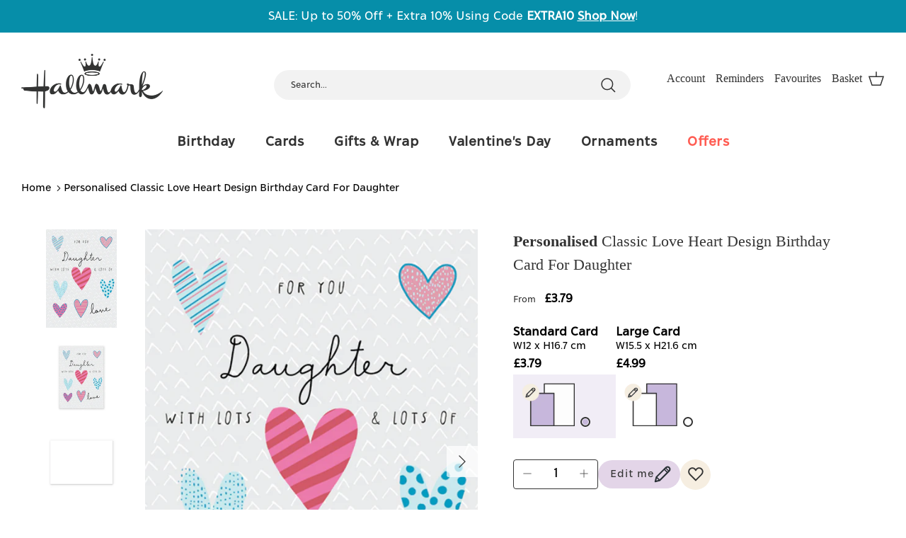

--- FILE ---
content_type: text/html; charset=utf-8
request_url: https://www.hallmark.co.uk/products/personalised-classic-love-heart-design-birthday-card-for-daughter
body_size: 185751
content:















<!doctype html><html lang="en" dir="ltr">
  <head>
    <script src="//www.hallmark.co.uk/cdn/shop/files/pandectes-rules.js?v=13794823802716304560"></script>
	
    <!-- Symmetry 5.6.0 -->

    <title>
      Personalised Classic Love Heart Design Birthday Card For Daughter
      
      
       &ndash; Hallmark
    </title>

    <meta charset="utf-8" />
<meta name="viewport" content="width=device-width,initial-scale=1.0" />
<meta http-equiv="X-UA-Compatible" content="IE=edge">

<link rel="preconnect" href="https://cdn.shopify.com" crossorigin>
<link rel="preconnect" href="https://fonts.shopify.com" crossorigin>
<link rel="preconnect" href="https://monorail-edge.shopifysvc.com">
<link rel="preload" href="//www.hallmark.co.uk/cdn/shop/t/88/assets/styles.css?v=112248860650618060591760454606" as="style">
<link rel="preload" href="//www.hallmark.co.uk/cdn/shop/t/88/assets/vendor.min.js?v=129030697715842732931760454484" as="script">
<link rel="preload" href="//www.hallmark.co.uk/cdn/shop/t/88/assets/theme.js?v=71029554509602465781760527483" as="script"><link rel="canonical" href="https://www.hallmark.co.uk/products/personalised-classic-love-heart-design-birthday-card-for-daughter" /><link rel="icon" href="//www.hallmark.co.uk/cdn/shop/files/Favicon_b9d9494a-3b8b-4d18-9c4c-60cdef2e3308.png?crop=center&height=48&v=1678206369&width=48" type="image/png"><meta name="description" content="Show them you care with a personalised classic love heart design birthday card for daughter from Hallmark. Our birthday cards are printed on premium quality, FSC®-certified card &amp;amp; delivered nationwide. This card is available as standard 12cm by 16.7cm and large 15.5cm by 21.6cm."><!-- End Google Tag Manager -->
<meta name="facebook-domain-verification" content="vznjkdgnd7vo5v3h7ncbzudvzd3qkp">
<!-- Facebook Pixel Code -->
    <meta property="og:site_name" content="Hallmark">
<meta property="og:url" content="https://www.hallmark.co.uk/products/personalised-classic-love-heart-design-birthday-card-for-daughter">
<meta property="og:title" content="Personalised Classic Love Heart Design Birthday Card For Daughter">
<meta property="og:type" content="product">
<meta property="og:description" content="Show them you care with a personalised classic love heart design birthday card for daughter from Hallmark. Our birthday cards are printed on premium quality, FSC®-certified card &amp;amp; delivered nationwide. This card is available as standard 12cm by 16.7cm and large 15.5cm by 21.6cm."><meta property="og:image" content="http://www.hallmark.co.uk/cdn/shop/products/F3003550_hero_1200x1200.png?v=1682490679">
  <meta property="og:image:secure_url" content="https://www.hallmark.co.uk/cdn/shop/products/F3003550_hero_1200x1200.png?v=1682490679">
  <meta property="og:image:width" content="1830">
  <meta property="og:image:height" content="2551"><meta property="og:price:amount" content="3.79">
  <meta property="og:price:currency" content="GBP"><meta name="twitter:site" content="@HallmarkUKI"><meta name="twitter:card" content="summary_large_image">
<meta name="twitter:title" content="Personalised Classic Love Heart Design Birthday Card For Daughter">
<meta name="twitter:description" content="Show them you care with a personalised classic love heart design birthday card for daughter from Hallmark. Our birthday cards are printed on premium quality, FSC®-certified card &amp;amp; delivered nationwide. This card is available as standard 12cm by 16.7cm and large 15.5cm by 21.6cm.">

    <script id="env-vars">
  
    window.savedDrafts = {
      baseUrl: 'https://dev.services.hallmark.co.uk/customization',
      editUrl: 'https://www.cards.hallmark.co.uk/card/customization/edit',
      addUrl: 'https://www.hallmark.co.uk/pages/add-to-cart'
    }
    window.authUser = {
      url: 'https://services.hallmark.co.uk/',
      editLink: 'https://www.cards.hallmark.co.uk/card/customization/edit/',
      variantImg: 'https://www.hallmark.co.uk/cdn/shop/',
      accountToken: 'Basic YTI5Nzc4OWItNTU4OS00MDc4LTk4YjktNzg4ODc1YTJmNWFmOjJjZTk2MmQ3LWM0NmQtNDQ4OS04ZDYyLWQzZTA1ZGFiZThjZg=='
    }
    window.addToCart = {
      api: 'https://services.hallmark.co.uk/customization/'
    }
    window.reminders = {
      baseUrl: 'https://services.hallmark.co.uk/account-reminders/v2',
    }
  
</script>
    
    <script>
      window.theme = window.theme || {};
      theme.money_format_with_product_code_preference = "£{{amount}}";
      theme.money_format_with_cart_code_preference = "£{{amount}}";
      theme.money_format = "£{{amount}}";
      theme.strings = {
        previous: "Previous",
        next: "Next",
        addressError: "Error looking up that address",
        addressNoResults: "No results for that address",
        addressQueryLimit: "You have exceeded the Google API usage limit. Consider upgrading to a \u003ca href=\"https:\/\/developers.google.com\/maps\/premium\/usage-limits\"\u003ePremium Plan\u003c\/a\u003e.",
        authError: "There was a problem authenticating your Google Maps API Key.",
        icon_labels_left: "Left",
        icon_labels_right: "Right",
        icon_labels_down: "Down",
        icon_labels_close: "Close",
        icon_labels_plus: "Plus",
        imageSlider: "Image slider",
        cart_terms_confirmation: "You must agree to the terms and conditions before continuing.",
        products_listing_from: "From",
        layout_live_search_see_all: "See all results",
        products_product_add_to_cart: "Add to Basket",
        products_variant_no_stock: "Sold out",
        products_variant_non_existent: "Unavailable",
        products_product_pick_a: "Pick a",
        general_navigation_menu_toggle_aria_label: "Toggle menu",
        general_accessibility_labels_close: "Close",
        products_product_adding_to_cart: "Adding",
        products_product_added_to_cart: "Added to basket",
        general_quick_search_pages: "Pages",
        general_quick_search_no_results: "Sorry, we couldn\u0026#39;t find any results",
        collections_general_see_all_subcollections: "See all..."
      };
      theme.routes = {
        cart_url: '/cart',
        cart_add_url: '/cart/add.js',
        cart_change_url: '/cart/change',
        predictive_search_url: '/search/suggest'
      };
      theme.settings = {
        cart_type: "drawer",
        quickbuy_style: "button",
        avoid_orphans: true
      };
      document.documentElement.classList.add('js');

      var getUrlParameter = function getUrlParameter(sParam) {
        var sPageURL = window.location.search.substring(1),
          sURLVariables = sPageURL.split('&'),
          sParameterName,
          i;

        for (i = 0; i < sURLVariables.length; i++) {
          sParameterName = sURLVariables[i].split('=');

          if (sParameterName[0] === sParam) {
            return sParameterName[1] === undefined ? true : decodeURIComponent(sParameterName[1]);
          }
        }
        return false;
      };

      function expiryDate(exseconds) {
        const d = new Date();
        d.setTime(d.getTime() + exseconds * 1000);
        let expires = d.toISOString();
        // alert(expires);
        return expires;
      }

      function setCookie(cname, cvalue, exseconds) {
        const d = new Date();
        d.setTime(d.getTime() + exseconds * 1000);
        let expires = 'expires=' + d.toUTCString();
        document.cookie = cname + '=' + cvalue + ';' + expires + ';path=/;' + 'domain=.hallmark.co.uk';
      }

      function getCookie(cname) {
        let name = cname + '=';
        let ca = document.cookie.split(';');
        for (let i = 0; i < ca.length; i++) {
          let c = ca[i];
          while (c.charAt(0) == ' ') {
            c = c.substring(1);
          }
          if (c.indexOf(name) == 0) {
            return c.substring(name.length, c.length);
          }
        }
        return false;
      }

      function deleteCookie(name) {
        document.cookie = name + '=; Path=/; Expires=Thu, 01 Jan 1970 00:00:01 GMT; domain=.hallmark.co.uk';
      }
       window.GloboPreorderParams = window.GloboPreorderParams || {};
      window.GloboPreorderParams.selectors = window.GloboPreorderParams.selectors || {};
      window.GloboPreorderParams.selectors.productPositionMessage = '.quantity-submit-row';
      window.GloboPreorderParams.selectors.productPositionLimitMessage = '.quantity-submit-row';
    </script>
    
    

    <script>
      var user_cart = [];var user_id = '';
    </script>

    <script
      type="text/javascript"
      src="//www.hallmark.co.uk/cdn/shop/t/88/assets/auth-user.js?v=20081574701928918871760454484"
      onload="window.user = new HallmarkUser('', user_cart);"
      
    ></script>

    <!-- "snippets/shogun-head.liquid" was not rendered, the associated app was uninstalled -->
    
    <!-- begin Convert Experiences code-->
    <script type="text/javascript">var _conv_page_type = "product";var _conv_category_id = "";var _conv_category_name = "";var _conv_product_sku = "";var _conv_product_name = "Personalised Classic Love Heart Design Birthday Card For Daughter";var _conv_product_price = "3.79";var _conv_customer_id = "";var _conv_custom_v1 = "All_Cards";var _conv_custom_v2 = "";var _conv_custom_v3 = "0";var _conv_custom_v4 = "0.00";</script>
    <script type="text/javascript" src="//cdn-4.convertexperiments.com/js/100412210-100412604.js"></script>
    <!-- end Convert Experiences code --> 

    <meta name="clarity-site-verification" content="08245b7e-1e50-42f3-b1c2-c94123397008"/>
  <!-- BEGIN app block: shopify://apps/pandectes-gdpr/blocks/banner/58c0baa2-6cc1-480c-9ea6-38d6d559556a -->
  
    
      <!-- TCF is active, scripts are loaded above -->
      
      <script>
        
          window.PandectesSettings = {"store":{"id":40031125669,"plan":"premium","theme":"Symmetry - POD V1.6.5 | CartKey&Password","primaryLocale":"en","adminMode":false,"headless":false,"storefrontRootDomain":"","checkoutRootDomain":"","storefrontAccessToken":""},"tsPublished":1745504774,"declaration":{"showPurpose":false,"showProvider":false,"showDateGenerated":true},"language":{"unpublished":[],"languageMode":"Single","fallbackLanguage":"en","languageDetection":"browser","languagesSupported":[]},"texts":{"managed":{"headerText":{"en":"We respect your privacy"},"consentText":{"en":"This website uses cookies to ensure you get the best experience."},"linkText":{"en":"Learn more"},"imprintText":{"en":"Imprint"},"googleLinkText":{"en":"Google's Privacy Terms"},"allowButtonText":{"en":"Accept"},"denyButtonText":{"en":"Decline"},"dismissButtonText":{"en":"Ok"},"leaveSiteButtonText":{"en":"Leave this site"},"preferencesButtonText":{"en":"Preferences"},"cookiePolicyText":{"en":"Cookie policy"},"preferencesPopupTitleText":{"en":"Manage consent preferences"},"preferencesPopupIntroText":{"en":"We use cookies to optimize website functionality, analyze the performance, and provide personalized experience to you. Some cookies are essential to make the website operate and function correctly. Those cookies cannot be disabled. In this window you can manage your preference of cookies."},"preferencesPopupSaveButtonText":{"en":"Save preferences"},"preferencesPopupCloseButtonText":{"en":"Close"},"preferencesPopupAcceptAllButtonText":{"en":"Accept all"},"preferencesPopupRejectAllButtonText":{"en":"Reject all"},"cookiesDetailsText":{"en":"Cookies details"},"preferencesPopupAlwaysAllowedText":{"en":"Always allowed"},"accessSectionParagraphText":{"en":"You have the right to request access to your data at any time."},"accessSectionTitleText":{"en":"Data portability"},"accessSectionAccountInfoActionText":{"en":"Personal data"},"accessSectionDownloadReportActionText":{"en":"Request export"},"accessSectionGDPRRequestsActionText":{"en":"Data subject requests"},"accessSectionOrdersRecordsActionText":{"en":"Orders"},"rectificationSectionParagraphText":{"en":"You have the right to request your data to be updated whenever you think it is appropriate."},"rectificationSectionTitleText":{"en":"Data Rectification"},"rectificationCommentPlaceholder":{"en":"Describe what you want to be updated"},"rectificationCommentValidationError":{"en":"Comment is required"},"rectificationSectionEditAccountActionText":{"en":"Request an update"},"erasureSectionTitleText":{"en":"Right to be forgotten"},"erasureSectionParagraphText":{"en":"You have the right to ask all your data to be erased. After that, you will no longer be able to access your account."},"erasureSectionRequestDeletionActionText":{"en":"Request personal data deletion"},"consentDate":{"en":"Consent date"},"consentId":{"en":"Consent ID"},"consentSectionChangeConsentActionText":{"en":"Change consent preference"},"consentSectionConsentedText":{"en":"You consented to the cookies policy of this website on"},"consentSectionNoConsentText":{"en":"You have not consented to the cookies policy of this website."},"consentSectionTitleText":{"en":"Your cookie consent"},"consentStatus":{"en":"Consent preference"},"confirmationFailureMessage":{"en":"Your request was not verified. Please try again and if problem persists, contact store owner for assistance"},"confirmationFailureTitle":{"en":"A problem occurred"},"confirmationSuccessMessage":{"en":"We will soon get back to you as to your request."},"confirmationSuccessTitle":{"en":"Your request is verified"},"guestsSupportEmailFailureMessage":{"en":"Your request was not submitted. Please try again and if problem persists, contact store owner for assistance."},"guestsSupportEmailFailureTitle":{"en":"A problem occurred"},"guestsSupportEmailPlaceholder":{"en":"E-mail address"},"guestsSupportEmailSuccessMessage":{"en":"If you are registered as a customer of this store, you will soon receive an email with instructions on how to proceed."},"guestsSupportEmailSuccessTitle":{"en":"Thank you for your request"},"guestsSupportEmailValidationError":{"en":"Email is not valid"},"guestsSupportInfoText":{"en":"Please login with your customer account to further proceed."},"submitButton":{"en":"Submit"},"submittingButton":{"en":"Submitting..."},"cancelButton":{"en":"Cancel"},"declIntroText":{"en":"We use cookies to optimize website functionality, analyze the performance, and provide personalized experience to you. Some cookies are essential to make the website operate and function correctly. Those cookies cannot be disabled. In this window you can manage your preference of cookies."},"declName":{"en":"Name"},"declPurpose":{"en":"Purpose"},"declType":{"en":"Type"},"declRetention":{"en":"Retention"},"declProvider":{"en":"Provider"},"declFirstParty":{"en":"First-party"},"declThirdParty":{"en":"Third-party"},"declSeconds":{"en":"seconds"},"declMinutes":{"en":"minutes"},"declHours":{"en":"hours"},"declDays":{"en":"days"},"declMonths":{"en":"months"},"declYears":{"en":"years"},"declSession":{"en":"Session"},"declDomain":{"en":"Domain"},"declPath":{"en":"Path"}},"categories":{"strictlyNecessaryCookiesTitleText":{"en":"Strictly necessary cookies"},"strictlyNecessaryCookiesDescriptionText":{"en":"These cookies are essential in order to enable you to move around the website and use its features, such as accessing secure areas of the website. The website cannot function properly without these cookies."},"functionalityCookiesTitleText":{"en":"Functional cookies"},"functionalityCookiesDescriptionText":{"en":"These cookies enable the site to provide enhanced functionality and personalisation. They may be set by us or by third party providers whose services we have added to our pages. If you do not allow these cookies then some or all of these services may not function properly."},"performanceCookiesTitleText":{"en":"Performance cookies"},"performanceCookiesDescriptionText":{"en":"These cookies enable us to monitor and improve the performance of our website. For example, they allow us to count visits, identify traffic sources and see which parts of the site are most popular."},"targetingCookiesTitleText":{"en":"Targeting cookies"},"targetingCookiesDescriptionText":{"en":"These cookies may be set through our site by our advertising partners. They may be used by those companies to build a profile of your interests and show you relevant adverts on other sites.    They do not store directly personal information, but are based on uniquely identifying your browser and internet device. If you do not allow these cookies, you will experience less targeted advertising."},"unclassifiedCookiesTitleText":{"en":"Unclassified cookies"},"unclassifiedCookiesDescriptionText":{"en":"Unclassified cookies are cookies that we are in the process of classifying, together with the providers of individual cookies."}},"auto":{}},"library":{"previewMode":false,"fadeInTimeout":0,"defaultBlocked":7,"showLink":true,"showImprintLink":false,"showGoogleLink":false,"enabled":true,"cookie":{"expiryDays":365,"secure":true,"domain":""},"dismissOnScroll":false,"dismissOnWindowClick":false,"dismissOnTimeout":false,"palette":{"popup":{"background":"#FFFFFF","backgroundForCalculations":{"a":1,"b":255,"g":255,"r":255},"text":"#333333"},"button":{"background":"transparent","backgroundForCalculations":{"a":1,"b":255,"g":255,"r":255},"text":"#333333","textForCalculation":{"a":1,"b":51,"g":51,"r":51},"border":"#333333"}},"content":{"href":"https://hallmarkcardsuk.myshopify.com/pages/privacy","imprintHref":"/","close":"&#10005;","target":"","logo":"<img class=\"cc-banner-logo\" style=\"max-height: 30px;\" src=\"https://hallmarkcardsuk.myshopify.com/cdn/shop/files/pandectes-banner-logo.png\" alt=\"logo\" />"},"window":"<div role=\"dialog\" aria-live=\"polite\" aria-label=\"cookieconsent\" aria-describedby=\"cookieconsent:desc\" id=\"pandectes-banner\" class=\"cc-window-wrapper cc-bottom-center-wrapper\"><div class=\"pd-cookie-banner-window cc-window {{classes}}\"><!--googleoff: all-->{{children}}<!--googleon: all--></div></div>","compliance":{"custom":"<div class=\"cc-compliance cc-highlight\">{{preferences}}{{allow}}</div>"},"type":"custom","layouts":{"basic":"{{logo}}{{messagelink}}{{compliance}}"},"position":"bottom-center","theme":"wired","revokable":true,"animateRevokable":false,"revokableReset":false,"revokableLogoUrl":"https://hallmarkcardsuk.myshopify.com/cdn/shop/files/pandectes-reopen-logo.png","revokablePlacement":"bottom-right","revokableMarginHorizontal":15,"revokableMarginVertical":30,"static":false,"autoAttach":true,"hasTransition":true,"blacklistPage":[""],"elements":{"close":"<button aria-label=\"dismiss cookie message\" type=\"button\" tabindex=\"0\" class=\"cc-close\">{{close}}</button>","dismiss":"<button aria-label=\"dismiss cookie message\" type=\"button\" tabindex=\"0\" class=\"cc-btn cc-btn-decision cc-dismiss\">{{dismiss}}</button>","allow":"<button aria-label=\"allow cookies\" type=\"button\" tabindex=\"0\" class=\"cc-btn cc-btn-decision cc-allow\">{{allow}}</button>","deny":"<button aria-label=\"deny cookies\" type=\"button\" tabindex=\"0\" class=\"cc-btn cc-btn-decision cc-deny\">{{deny}}</button>","preferences":"<button aria-label=\"settings cookies\" tabindex=\"0\" type=\"button\" class=\"cc-btn cc-settings\" onclick=\"Pandectes.fn.openPreferences()\">{{preferences}}</button>"}},"geolocation":{"brOnly":false,"caOnly":false,"euOnly":false,"jpOnly":false,"thOnly":false,"canadaOnly":false,"globalVisibility":true},"dsr":{"guestsSupport":false,"accessSectionDownloadReportAuto":false},"banner":{"resetTs":1677531289,"extraCss":"        .cc-banner-logo {max-width: 24em!important;}    @media(min-width: 768px) {.cc-window.cc-floating{max-width: 24em!important;width: 24em!important;}}    .cc-message, .pd-cookie-banner-window .cc-header, .cc-logo {text-align: center}    .cc-window-wrapper{z-index: 2147483647;}    .cc-window{z-index: 2147483647;font-family: inherit;}    .pd-cookie-banner-window .cc-header{font-family: inherit;}    .pd-cp-ui{font-family: inherit; background-color: #FFFFFF;color:#333333;}    button.pd-cp-btn, a.pd-cp-btn{}    input + .pd-cp-preferences-slider{background-color: rgba(51, 51, 51, 0.3)}    .pd-cp-scrolling-section::-webkit-scrollbar{background-color: rgba(51, 51, 51, 0.3)}    input:checked + .pd-cp-preferences-slider{background-color: rgba(51, 51, 51, 1)}    .pd-cp-scrolling-section::-webkit-scrollbar-thumb {background-color: rgba(51, 51, 51, 1)}    .pd-cp-ui-close{color:#333333;}    .pd-cp-preferences-slider:before{background-color: #FFFFFF}    .pd-cp-title:before {border-color: #333333!important}    .pd-cp-preferences-slider{background-color:#333333}    .pd-cp-toggle{color:#333333!important}    @media(max-width:699px) {.pd-cp-ui-close-top svg {fill: #333333}}    .pd-cp-toggle:hover,.pd-cp-toggle:visited,.pd-cp-toggle:active{color:#333333!important}    .pd-cookie-banner-window {box-shadow: 0 0 18px rgb(0 0 0 / 20%);}  ","customJavascript":{},"showPoweredBy":false,"logoHeight":30,"revokableTrigger":false,"hybridStrict":false,"cookiesBlockedByDefault":"7","isActive":true,"implicitSavePreferences":true,"cookieIcon":false,"blockBots":false,"showCookiesDetails":true,"hasTransition":true,"blockingPage":true,"showOnlyLandingPage":false,"leaveSiteUrl":"https://www.google.com","linkRespectStoreLang":false},"cookies":{"0":[{"name":"secure_customer_sig","type":"http","domain":"www.hallmark.co.uk","path":"/","provider":"Shopify","firstParty":true,"retention":"1 year(s)","expires":1,"unit":"declYears","purpose":{"en":"Used in connection with customer login."}},{"name":"localization","type":"http","domain":"www.hallmark.co.uk","path":"/","provider":"Shopify","firstParty":true,"retention":"1 year(s)","expires":1,"unit":"declYears","purpose":{"en":"Shopify store localization"}},{"name":"cart_currency","type":"http","domain":"www.hallmark.co.uk","path":"/","provider":"Shopify","firstParty":true,"retention":"14 day(s)","expires":14,"unit":"declDays","purpose":{"en":"Used in connection with shopping cart."}},{"name":"_cmp_a","type":"http","domain":".hallmark.co.uk","path":"/","provider":"Shopify","firstParty":true,"retention":"24 hour(s)","expires":24,"unit":"declHours","purpose":{"en":"Used for managing customer privacy settings."}},{"name":"keep_alive","type":"http","domain":"www.hallmark.co.uk","path":"/","provider":"Shopify","firstParty":true,"retention":"30 minute(s)","expires":30,"unit":"declMinutes","purpose":{"en":"Used in connection with buyer localization."}},{"name":"_secure_session_id","type":"http","domain":"www.hallmark.co.uk","path":"/","provider":"Shopify","firstParty":true,"retention":"24 hour(s)","expires":24,"unit":"declHours","purpose":{"en":"Used in connection with navigation through a storefront."}},{"name":"shopify_pay_redirect","type":"http","domain":"www.hallmark.co.uk","path":"/","provider":"Shopify","firstParty":true,"retention":"60 minute(s)","expires":60,"unit":"declMinutes","purpose":{"en":"Used in connection with checkout."}},{"name":"c","type":"http","domain":".bidswitch.net","path":"/","provider":"shopify","firstParty":true,"retention":"1 year(s)","expires":1,"unit":"declYears","purpose":{"en":"Used in connection with checkout."}},{"name":"_tracking_consent","type":"http","domain":".hallmark.co.uk","path":"/","provider":"Shopify","firstParty":false,"retention":"1 year(s)","expires":1,"unit":"declYears","purpose":{"en":"Tracking preferences."}},{"name":"_pandectes_gdpr","type":"http","domain":".www.hallmark.co.uk","path":"/","provider":"Pandectes","firstParty":true,"retention":"1 year(s)","expires":1,"unit":"declYears","purpose":{"en":"Used for the functionality of the cookies consent banner."}}],"1":[{"name":"trustedsite_visit","type":"http","domain":"www.hallmark.co.uk","path":"/","provider":"McAfee","firstParty":true,"retention":"24 hour(s)","expires":24,"unit":"declHours","purpose":{"en":"Used by McAfee Secure."}},{"name":"soundest-views","type":"http","domain":".hallmark.co.uk","path":"/","provider":"Omnisend","firstParty":true,"retention":"Session","expires":-1677531318,"unit":"declSeconds","purpose":{"en":"Used to count number of pageview in a session."}},{"name":"_shg_session_id","type":"http","domain":"www.hallmark.co.uk","path":"/","provider":"Shogun","firstParty":true,"retention":"30 minute(s)","expires":30,"unit":"declMinutes","purpose":{"en":"Used by Shogun Application"}},{"name":"_shg_user_id","type":"http","domain":"www.hallmark.co.uk","path":"/","provider":"Shogun","firstParty":true,"retention":"1 year(s)","expires":1,"unit":"declYears","purpose":{"en":"Used by Shogun Application"}},{"name":"trustedsite_tm_float_seen","type":"http","domain":"www.hallmark.co.uk","path":"/","provider":"McAfee","firstParty":true,"retention":"5 minute(s)","expires":5,"unit":"declMinutes","purpose":{"en":"Used by McAfee Secure."}},{"name":"_pinterest_ct_ua","type":"http","domain":".ct.pinterest.com","path":"/","provider":"Pinterest","firstParty":false,"retention":"1 year(s)","expires":1,"unit":"declYears","purpose":{"en":"Used to group actions across pages."}},{"name":"_hjSessionUser_2715465","type":"http","domain":".hallmark.co.uk","path":"/","provider":"Hotjar","firstParty":false,"retention":"1 year(s)","expires":1,"unit":"declYears","purpose":{"en":""}},{"name":"_hjSession_2715465","type":"http","domain":".hallmark.co.uk","path":"/","provider":"Hotjar","firstParty":false,"retention":"30 minute(s)","expires":30,"unit":"declMinutes","purpose":{"en":""}},{"name":"_taggstar_ses","type":"http","domain":".hallmark.co.uk","path":"/","provider":"Unknown","firstParty":false,"retention":"30 minute(s)","expires":30,"unit":"declMinutes","purpose":{"en":""}},{"name":"_taggstar_vid","type":"http","domain":".hallmark.co.uk","path":"/","provider":"Unknown","firstParty":false,"retention":"3 month(s)","expires":3,"unit":"declMonths","purpose":{"en":""}},{"name":"_taggstar_exps","type":"http","domain":".hallmark.co.uk","path":"/","provider":"Unknown","firstParty":false,"retention":"3 month(s)","expires":3,"unit":"declMonths","purpose":{"en":""}},{"name":"_hjTLDTest","type":"http","domain":"co.uk","path":"/","provider":"Hotjar","firstParty":false,"retention":"Session","expires":1,"unit":"declSeconds","purpose":{"en":""}}],"2":[{"name":"_orig_referrer","type":"http","domain":".hallmark.co.uk","path":"/","provider":"Shopify","firstParty":true,"retention":"14 day(s)","expires":14,"unit":"declDays","purpose":{"en":"Tracks landing pages."}},{"name":"_landing_page","type":"http","domain":".hallmark.co.uk","path":"/","provider":"Shopify","firstParty":true,"retention":"14 day(s)","expires":14,"unit":"declDays","purpose":{"en":"Tracks landing pages."}},{"name":"_y","type":"http","domain":".hallmark.co.uk","path":"/","provider":"Shopify","firstParty":true,"retention":"1 year(s)","expires":1,"unit":"declYears","purpose":{"en":"Shopify analytics."}},{"name":"_s","type":"http","domain":".hallmark.co.uk","path":"/","provider":"Shopify","firstParty":true,"retention":"30 minute(s)","expires":30,"unit":"declMinutes","purpose":{"en":"Shopify analytics."}},{"name":"_shopify_y","type":"http","domain":".hallmark.co.uk","path":"/","provider":"Shopify","firstParty":true,"retention":"1 year(s)","expires":1,"unit":"declYears","purpose":{"en":"Shopify analytics."}},{"name":"_ga","type":"http","domain":".hallmark.co.uk","path":"/","provider":"Google","firstParty":true,"retention":"1 year(s)","expires":1,"unit":"declYears","purpose":{"en":"Cookie is set by Google Analytics with unknown functionality"}},{"name":"_gat","type":"http","domain":".hallmark.co.uk","path":"/","provider":"Google","firstParty":true,"retention":"41 second(s)","expires":41,"unit":"declSeconds","purpose":{"en":"Cookie is placed by Google Analytics to filter requests from bots."}},{"name":"_gid","type":"http","domain":".hallmark.co.uk","path":"/","provider":"Google","firstParty":true,"retention":"24 hour(s)","expires":24,"unit":"declHours","purpose":{"en":"Cookie is placed by Google Analytics to count and track pageviews."}},{"name":"_shopify_sa_t","type":"http","domain":".hallmark.co.uk","path":"/","provider":"Shopify","firstParty":true,"retention":"30 minute(s)","expires":30,"unit":"declMinutes","purpose":{"en":"Shopify analytics relating to marketing & referrals."}},{"name":"AWSALBCORS","type":"http","domain":"www.trustedsite.com","path":"/","provider":"Amazon","firstParty":true,"retention":"7 day(s)","expires":7,"unit":"declDays","purpose":{"en":"Used as a second stickiness cookie by Amazon that has additionally the SameSite attribute."}},{"name":"_shopify_s","type":"http","domain":".hallmark.co.uk","path":"/","provider":"Shopify","firstParty":true,"retention":"30 minute(s)","expires":30,"unit":"declMinutes","purpose":{"en":"Shopify analytics."}},{"name":"_shopify_sa_p","type":"http","domain":".hallmark.co.uk","path":"/","provider":"Shopify","firstParty":true,"retention":"30 minute(s)","expires":30,"unit":"declMinutes","purpose":{"en":"Shopify analytics relating to marketing & referrals."}},{"name":"_ga_P6TT8E2MN3","type":"http","domain":".hallmark.co.uk","path":"/","provider":"Google","firstParty":true,"retention":"1 year(s)","expires":1,"unit":"declYears","purpose":{"en":"Cookie is set by Google Analytics with unknown functionality"}},{"name":"AWSALBCORS","type":"http","domain":"match.sharethrough.com","path":"/","provider":"Amazon","firstParty":true,"retention":"7 day(s)","expires":7,"unit":"declDays","purpose":{"en":"Used as a second stickiness cookie by Amazon that has additionally the SameSite attribute."}},{"name":"__cf_bm","type":"http","domain":".fonts.net","path":"/","provider":"CloudFlare","firstParty":true,"retention":"30 minute(s)","expires":30,"unit":"declMinutes","purpose":{"en":"Used to manage incoming traffic that matches criteria associated with bots."}},{"name":"_shopify_s","type":"http","domain":"www.hallmark.co.uk","path":"/","provider":"Shopify","firstParty":true,"retention":"30 minute(s)","expires":30,"unit":"declMinutes","purpose":{"en":"Shopify analytics."}},{"name":"_shopify_sa_t","type":"http","domain":"www.hallmark.co.uk","path":"/","provider":"Shopify","firstParty":true,"retention":"30 minute(s)","expires":30,"unit":"declMinutes","purpose":{"en":"Shopify analytics relating to marketing & referrals."}},{"name":"_shopify_sa_p","type":"http","domain":"www.hallmark.co.uk","path":"/","provider":"Shopify","firstParty":true,"retention":"30 minute(s)","expires":30,"unit":"declMinutes","purpose":{"en":"Shopify analytics relating to marketing & referrals."}},{"name":"__cf_bm","type":"http","domain":".forms.soundestlink.com","path":"/","provider":"CloudFlare","firstParty":false,"retention":"30 minute(s)","expires":30,"unit":"declMinutes","purpose":{"en":"Used to manage incoming traffic that matches criteria associated with bots."}},{"name":"_shopify_s","type":"http","domain":"uk","path":"/","provider":"Shopify","firstParty":false,"retention":"Session","expires":1,"unit":"declSeconds","purpose":{"en":"Shopify analytics."}},{"name":"_shopify_s","type":"http","domain":"co.uk","path":"/","provider":"Shopify","firstParty":false,"retention":"Session","expires":1,"unit":"declSeconds","purpose":{"en":"Shopify analytics."}},{"name":"__cf_bm","type":"http","domain":".soundestlink.com","path":"/","provider":"CloudFlare","firstParty":false,"retention":"30 minute(s)","expires":30,"unit":"declMinutes","purpose":{"en":"Used to manage incoming traffic that matches criteria associated with bots."}},{"name":"_boomr_clss","type":"html_local","domain":"https://www.hallmark.co.uk","path":"/","provider":"Shopify","firstParty":true,"retention":"Local Storage","expires":1,"unit":"declYears","purpose":{"en":"Used to monitor and optimize the performance of Shopify stores."}}],"4":[{"name":"_uetsid","type":"http","domain":".hallmark.co.uk","path":"/","provider":"Bing","firstParty":true,"retention":"24 hour(s)","expires":24,"unit":"declHours","purpose":{"en":"This cookie is used by Bing to determine what ads should be shown that may be relevant to the end user perusing the site."}},{"name":"MUID","type":"http","domain":".bing.com","path":"/","provider":"Microsoft","firstParty":true,"retention":"1 year(s)","expires":1,"unit":"declYears","purpose":{"en":"Cookie is placed by Microsoft to track visits across websites."}},{"name":"_fbp","type":"http","domain":".hallmark.co.uk","path":"/","provider":"Facebook","firstParty":true,"retention":"90 day(s)","expires":90,"unit":"declDays","purpose":{"en":"Cookie is placed by Facebook to track visits across websites."}},{"name":"omnisendSessionID","type":"http","domain":".hallmark.co.uk","path":"/","provider":"Omnisend","firstParty":true,"retention":"30 minute(s)","expires":30,"unit":"declMinutes","purpose":{"en":"Used to identify a session of an anonymous contact or a contact."}},{"name":"soundestID","type":"http","domain":".hallmark.co.uk","path":"/","provider":"Omnisend","firstParty":true,"retention":"Session","expires":-1677531318,"unit":"declSeconds","purpose":{"en":"Used to identify an anonymous contact."}},{"name":"_uetvid","type":"http","domain":".hallmark.co.uk","path":"/","provider":"Bing","firstParty":true,"retention":"1 year(s)","expires":1,"unit":"declYears","purpose":{"en":"Used to track visitors on multiple websites, in order to present relevant advertisement based on the visitor's preferences."}},{"name":"IDE","type":"http","domain":".doubleclick.net","path":"/","provider":"Google","firstParty":true,"retention":"1 year(s)","expires":1,"unit":"declYears","purpose":{"en":"To measure the visitors’ actions after they click through from an advert. Expires after 1 year."}},{"name":"TapAd_TS","type":"http","domain":".tapad.com","path":"/","provider":"Tapad","firstParty":true,"retention":"60 day(s)","expires":60,"unit":"declDays","purpose":{"en":"Used to determine what type of devices is used by a user."}},{"name":"TapAd_DID","type":"http","domain":".tapad.com","path":"/","provider":"Tapad","firstParty":true,"retention":"60 day(s)","expires":60,"unit":"declDays","purpose":{"en":"Used to determine what type of devices is used by a user."}},{"name":"_ttp","type":"http","domain":".tiktok.com","path":"/","provider":"TikTok","firstParty":false,"retention":"1 year(s)","expires":1,"unit":"declYears","purpose":{"en":"To measure and improve the performance of your advertising campaigns and to personalize the user's experience (including ads) on TikTok."}},{"name":"_tt_enable_cookie","type":"http","domain":".hallmark.co.uk","path":"/","provider":"TikTok","firstParty":false,"retention":"1 year(s)","expires":1,"unit":"declYears","purpose":{"en":"Used to identify a visitor."}},{"name":"_ttp","type":"http","domain":".hallmark.co.uk","path":"/","provider":"TikTok","firstParty":false,"retention":"1 year(s)","expires":1,"unit":"declYears","purpose":{"en":"To measure and improve the performance of your advertising campaigns and to personalize the user's experience (including ads) on TikTok."}},{"name":"_pin_unauth","type":"http","domain":".hallmark.co.uk","path":"/","provider":"Pinterest","firstParty":false,"retention":"1 year(s)","expires":1,"unit":"declYears","purpose":{"en":"Used to group actions for users who cannot be identified by Pinterest."}},{"name":"wpm-domain-test","type":"http","domain":"uk","path":"/","provider":"Shopify","firstParty":false,"retention":"Session","expires":1,"unit":"declSeconds","purpose":{"en":"Used to test the storage of parameters about products added to the cart or payment currency"}},{"name":"wpm-domain-test","type":"http","domain":"hallmark.co.uk","path":"/","provider":"Shopify","firstParty":false,"retention":"Session","expires":1,"unit":"declSeconds","purpose":{"en":"Used to test the storage of parameters about products added to the cart or payment currency"}},{"name":"wpm-domain-test","type":"http","domain":"www.hallmark.co.uk","path":"/","provider":"Shopify","firstParty":true,"retention":"Session","expires":1,"unit":"declSeconds","purpose":{"en":"Used to test the storage of parameters about products added to the cart or payment currency"}},{"name":"wpm-domain-test","type":"http","domain":"co.uk","path":"/","provider":"Shopify","firstParty":false,"retention":"Session","expires":1,"unit":"declSeconds","purpose":{"en":"Used to test the storage of parameters about products added to the cart or payment currency"}},{"name":"lastExternalReferrer","type":"html_local","domain":"https://www.hallmark.co.uk","path":"/","provider":"Facebook","firstParty":true,"retention":"Local Storage","expires":1,"unit":"declYears","purpose":{"en":"Detects how the user reached the website by registering their last URL-address."}},{"name":"lastExternalReferrerTime","type":"html_local","domain":"https://www.hallmark.co.uk","path":"/","provider":"Facebook","firstParty":true,"retention":"Local Storage","expires":1,"unit":"declYears","purpose":{"en":"Contains the timestamp of the last update of the lastExternalReferrer cookie."}},{"name":"tt_sessionId","type":"html_session","domain":"https://www.hallmark.co.uk","path":"/","provider":"TikTok","firstParty":true,"retention":"Session","expires":1,"unit":"declYears","purpose":{"en":"Used by the social networking service, TikTok, for tracking the use of embedded services."}},{"name":"tt_appInfo","type":"html_session","domain":"https://www.hallmark.co.uk","path":"/","provider":"TikTok","firstParty":true,"retention":"Session","expires":1,"unit":"declYears","purpose":{"en":"Used by the social networking service, TikTok, for tracking the use of embedded services."}},{"name":"tt_pixel_session_index","type":"html_session","domain":"https://www.hallmark.co.uk","path":"/","provider":"TikTok","firstParty":true,"retention":"Session","expires":1,"unit":"declYears","purpose":{"en":"Used by the social networking service, TikTok, for tracking the use of embedded services."}}],"8":[{"name":"ad-privacy","type":"http","domain":".amazon-adsystem.com","path":"/","provider":"Unknown","firstParty":true,"retention":"1 year(s)","expires":1,"unit":"declYears","purpose":{"en":""}},{"name":"MR","type":"http","domain":".bat.bing.com","path":"/","provider":"Unknown","firstParty":true,"retention":"7 day(s)","expires":7,"unit":"declDays","purpose":{"en":""}},{"name":"_shogun-web_session","type":"http","domain":"social.getshogun.com","path":"/","provider":"Unknown","firstParty":true,"retention":"Session","expires":-1677531318,"unit":"declSeconds","purpose":{"en":""}},{"name":"page-views","type":"http","domain":".hallmark.co.uk","path":"/","provider":"Unknown","firstParty":true,"retention":"Session","expires":-1677531318,"unit":"declSeconds","purpose":{"en":""}},{"name":"ad-id","type":"http","domain":".amazon-adsystem.com","path":"/","provider":"Unknown","firstParty":true,"retention":"216 day(s)","expires":216,"unit":"declDays","purpose":{"en":""}},{"name":"source","type":"http","domain":".hallmark.co.uk","path":"/","provider":"Unknown","firstParty":true,"retention":"30 day(s)","expires":30,"unit":"declDays","purpose":{"en":""}},{"name":"uid","type":"http","domain":".criteo.com","path":"/","provider":"Unknown","firstParty":true,"retention":"1 year(s)","expires":1,"unit":"declYears","purpose":{"en":""}},{"name":"stx_user_id","type":"http","domain":".sharethrough.com","path":"/","provider":"Unknown","firstParty":true,"retention":"30 day(s)","expires":30,"unit":"declDays","purpose":{"en":""}},{"name":"t_gid","type":"http","domain":".taboola.com","path":"/","provider":"Unknown","firstParty":true,"retention":"1 year(s)","expires":1,"unit":"declYears","purpose":{"en":""}},{"name":"audit","type":"http","domain":".rubiconproject.com","path":"/","provider":"Unknown","firstParty":true,"retention":"1 year(s)","expires":1,"unit":"declYears","purpose":{"en":""}},{"name":"tluid","type":"http","domain":".3lift.com","path":"/","provider":"Unknown","firstParty":true,"retention":"90 day(s)","expires":90,"unit":"declDays","purpose":{"en":""}},{"name":"tuuid","type":"http","domain":".bidswitch.net","path":"/","provider":"Unknown","firstParty":true,"retention":"1 year(s)","expires":1,"unit":"declYears","purpose":{"en":""}},{"name":"khaos","type":"http","domain":".rubiconproject.com","path":"/","provider":"Unknown","firstParty":true,"retention":"1 year(s)","expires":1,"unit":"declYears","purpose":{"en":""}},{"name":"tuuid_lu","type":"http","domain":".bidswitch.net","path":"/","provider":"Unknown","firstParty":true,"retention":"1 year(s)","expires":1,"unit":"declYears","purpose":{"en":""}},{"name":"A3","type":"http","domain":".yahoo.com","path":"/","provider":"Unknown","firstParty":true,"retention":"1 year(s)","expires":1,"unit":"declYears","purpose":{"en":""}},{"name":"CMPS","type":"http","domain":".casalemedia.com","path":"/","provider":"Unknown","firstParty":true,"retention":"90 day(s)","expires":90,"unit":"declDays","purpose":{"en":""}},{"name":"CMPRO","type":"http","domain":".casalemedia.com","path":"/","provider":"Unknown","firstParty":true,"retention":"90 day(s)","expires":90,"unit":"declDays","purpose":{"en":""}},{"name":"IDSYNC","type":"http","domain":".analytics.yahoo.com","path":"/","provider":"Unknown","firstParty":true,"retention":"1 year(s)","expires":1,"unit":"declYears","purpose":{"en":""}},{"name":"ayl_visitor","type":"http","domain":".omnitagjs.com","path":"/","provider":"Unknown","firstParty":true,"retention":"30 day(s)","expires":30,"unit":"declDays","purpose":{"en":""}},{"name":"CMID","type":"http","domain":".casalemedia.com","path":"/","provider":"Unknown","firstParty":true,"retention":"1 year(s)","expires":1,"unit":"declYears","purpose":{"en":""}},{"name":"bkpa","type":"http","domain":".bluekai.com","path":"/","provider":"Unknown","firstParty":true,"retention":"181 day(s)","expires":181,"unit":"declDays","purpose":{"en":""}},{"name":"bku","type":"http","domain":".bluekai.com","path":"/","provider":"Unknown","firstParty":true,"retention":"180 day(s)","expires":180,"unit":"declDays","purpose":{"en":""}},{"name":"lidid","type":"http","domain":".liadm.com","path":"/","provider":"Unknown","firstParty":true,"retention":"1 year(s)","expires":1,"unit":"declYears","purpose":{"en":""}},{"name":"bkdc","type":"http","domain":".bluekai.com","path":"/","provider":"Unknown","firstParty":true,"retention":"180 day(s)","expires":180,"unit":"declDays","purpose":{"en":""}},{"name":"am_tokens_invalidate-verizon-pushes","type":"http","domain":"exchange.mediavine.com","path":"/","provider":"Unknown","firstParty":true,"retention":"14 day(s)","expires":14,"unit":"declDays","purpose":{"en":""}},{"name":"mv_tokens_invalidate-verizon-pushes","type":"http","domain":"exchange.mediavine.com","path":"/","provider":"Unknown","firstParty":true,"retention":"14 day(s)","expires":14,"unit":"declDays","purpose":{"en":""}},{"name":"mv_tokens","type":"http","domain":"exchange.mediavine.com","path":"/","provider":"Unknown","firstParty":true,"retention":"14 day(s)","expires":14,"unit":"declDays","purpose":{"en":""}},{"name":"criteo","type":"http","domain":"exchange.mediavine.com","path":"/","provider":"Unknown","firstParty":true,"retention":"14 day(s)","expires":14,"unit":"declDays","purpose":{"en":""}},{"name":"am_tokens","type":"http","domain":"exchange.mediavine.com","path":"/","provider":"Unknown","firstParty":true,"retention":"14 day(s)","expires":14,"unit":"declDays","purpose":{"en":""}},{"name":"status","type":"http","domain":".postrelease.com","path":"/","provider":"Unknown","firstParty":true,"retention":"1 year(s)","expires":1,"unit":"declYears","purpose":{"en":""}},{"name":"MR","type":"http","domain":".c.bing.com","path":"/","provider":"Unknown","firstParty":true,"retention":"7 day(s)","expires":7,"unit":"declDays","purpose":{"en":""}},{"name":"visitor","type":"http","domain":".postrelease.com","path":"/","provider":"Unknown","firstParty":true,"retention":"1 year(s)","expires":1,"unit":"declYears","purpose":{"en":""}},{"name":"tuuid","type":"http","domain":".360yield.com","path":"/","provider":"Unknown","firstParty":true,"retention":"90 day(s)","expires":90,"unit":"declDays","purpose":{"en":""}},{"name":"SCM1001851","type":"http","domain":".smaato.net","path":"/","provider":"Unknown","firstParty":true,"retention":"11 day(s)","expires":11,"unit":"declDays","purpose":{"en":""}},{"name":"um","type":"http","domain":".360yield.com","path":"/","provider":"Unknown","firstParty":true,"retention":"90 day(s)","expires":90,"unit":"declDays","purpose":{"en":""}},{"name":"umeh","type":"http","domain":".360yield.com","path":"/","provider":"Unknown","firstParty":true,"retention":"90 day(s)","expires":90,"unit":"declDays","purpose":{"en":""}},{"name":"demdex","type":"http","domain":".demdex.net","path":"/","provider":"Unknown","firstParty":true,"retention":"180 day(s)","expires":180,"unit":"declDays","purpose":{"en":""}},{"name":"dpm","type":"http","domain":".dpm.demdex.net","path":"/","provider":"Unknown","firstParty":true,"retention":"180 day(s)","expires":180,"unit":"declDays","purpose":{"en":""}},{"name":"ab","type":"http","domain":".agkn.com","path":"/","provider":"Unknown","firstParty":true,"retention":"1 year(s)","expires":1,"unit":"declYears","purpose":{"en":""}},{"name":"SOC","type":"http","domain":".socdm.com","path":"/","provider":"Unknown","firstParty":true,"retention":"1 year(s)","expires":1,"unit":"declYears","purpose":{"en":""}},{"name":"tvid","type":"http","domain":".tremorhub.com","path":"/","provider":"Unknown","firstParty":true,"retention":"1 year(s)","expires":1,"unit":"declYears","purpose":{"en":""}},{"name":"ver","type":"http","domain":".postrelease.com","path":"/","provider":"Unknown","firstParty":true,"retention":"1 year(s)","expires":1,"unit":"declYears","purpose":{"en":""}},{"name":"yieldmo_id","type":"http","domain":".yieldmo.com","path":"/","provider":"Unknown","firstParty":true,"retention":"1 year(s)","expires":1,"unit":"declYears","purpose":{"en":""}},{"name":"ptrcriteo","type":"http","domain":".ads.yieldmo.com","path":"/","provider":"Unknown","firstParty":true,"retention":"1 year(s)","expires":1,"unit":"declYears","purpose":{"en":""}},{"name":"uuid","type":"http","domain":".tpmn.co.kr","path":"/","provider":"Unknown","firstParty":true,"retention":"1 year(s)","expires":1,"unit":"declYears","purpose":{"en":""}},{"name":"criteo","type":"http","domain":".tpmn.co.kr","path":"/","provider":"Unknown","firstParty":true,"retention":"30 day(s)","expires":30,"unit":"declDays","purpose":{"en":""}},{"name":"tv_UICR","type":"http","domain":".tremorhub.com","path":"/","provider":"Unknown","firstParty":true,"retention":"30 day(s)","expires":30,"unit":"declDays","purpose":{"en":""}},{"name":"SCM","type":"http","domain":".smaato.net","path":"/","provider":"Unknown","firstParty":true,"retention":"21 day(s)","expires":21,"unit":"declDays","purpose":{"en":""}},{"name":"tuuid_lu","type":"http","domain":".360yield.com","path":"/","provider":"Unknown","firstParty":true,"retention":"90 day(s)","expires":90,"unit":"declDays","purpose":{"en":""}},{"name":"_li_ss","type":"http","domain":"i.liadm.com","path":"/s","provider":"Unknown","firstParty":true,"retention":"30 day(s)","expires":30,"unit":"declDays","purpose":{"en":""}},{"name":"trustedsite_visit","type":"html_local","domain":"https://www.hallmark.co.uk","path":"/","provider":"Unknown","firstParty":true,"retention":"Local Storage","expires":1,"unit":"declYears","purpose":{"en":"Used by McAfee Secure."}},{"name":"accountId","type":"http","domain":".hallmark.co.uk","path":"/","provider":"Unknown","firstParty":false,"retention":"1 ","expires":1,"unit":"declSession","purpose":{"en":""}},{"name":"accountType","type":"http","domain":".hallmark.co.uk","path":"/","provider":"Unknown","firstParty":false,"retention":"1 ","expires":1,"unit":"declSession","purpose":{"en":""}},{"name":"lantern","type":"http","domain":".hallmark.co.uk","path":"/","provider":"Unknown","firstParty":false,"retention":"1 month(s)","expires":1,"unit":"declMonths","purpose":{"en":""}},{"name":"user_fingerprint","type":"http","domain":".hallmark.co.uk","path":"/","provider":"Unknown","firstParty":false,"retention":"1 ","expires":1,"unit":"declSession","purpose":{"en":""}},{"name":"jwt","type":"http","domain":".hallmark.co.uk","path":"/","provider":"Unknown","firstParty":false,"retention":"2 hour(s)","expires":2,"unit":"declHours","purpose":{"en":""}},{"name":"visid_incap_2891297","type":"http","domain":".hallmark.co.uk","path":"/","provider":"Unknown","firstParty":false,"retention":"1 year(s)","expires":1,"unit":"declYears","purpose":{"en":""}},{"name":"incap_ses_198_2891297","type":"http","domain":".hallmark.co.uk","path":"/","provider":"Unknown","firstParty":false,"retention":"Session","expires":-54,"unit":"declYears","purpose":{"en":""}},{"name":"nlbi_2891297","type":"http","domain":".hallmark.co.uk","path":"/","provider":"Unknown","firstParty":false,"retention":"Session","expires":-54,"unit":"declYears","purpose":{"en":""}},{"name":"jwt_expires","type":"http","domain":".hallmark.co.uk","path":"/","provider":"Unknown","firstParty":false,"retention":"2 hour(s)","expires":2,"unit":"declHours","purpose":{"en":""}},{"name":"jwt_refresh_expires","type":"http","domain":".hallmark.co.uk","path":"/","provider":"Unknown","firstParty":false,"retention":"1 ","expires":1,"unit":"declSession","purpose":{"en":""}},{"name":"jwt_refresh","type":"http","domain":".hallmark.co.uk","path":"/","provider":"Unknown","firstParty":false,"retention":"1 ","expires":1,"unit":"declSession","purpose":{"en":""}},{"name":"ar_debug","type":"http","domain":".pinterest.com","path":"/","provider":"Unknown","firstParty":false,"retention":"1 year(s)","expires":1,"unit":"declYears","purpose":{"en":""}},{"name":"cto_bundle","type":"http","domain":".hallmark.co.uk","path":"/","provider":"Unknown","firstParty":false,"retention":"1 year(s)","expires":1,"unit":"declYears","purpose":{"en":""}},{"name":"omnisendShopifyCart","type":"http","domain":".hallmark.co.uk","path":"/","provider":"Unknown","firstParty":false,"retention":"Session","expires":-54,"unit":"declYears","purpose":{"en":""}},{"name":"_hjTLDTest","type":"http","domain":"hallmark.co.uk","path":"/","provider":"Unknown","firstParty":false,"retention":"Session","expires":1,"unit":"declSeconds","purpose":{"en":""}},{"name":"gistToken","type":"http","domain":"www.hallmark.co.uk","path":"/","provider":"Unknown","firstParty":true,"retention":"2 ","expires":2,"unit":"declSession","purpose":{"en":""}},{"name":"persist:zigpoll","type":"html_local","domain":"https://www.hallmark.co.uk","path":"/","provider":"Unknown","firstParty":true,"retention":"Local Storage","expires":1,"unit":"declYears","purpose":{"en":""}},{"name":"previous_access_token","type":"html_local","domain":"https://www.hallmark.co.uk","path":"/","provider":"Unknown","firstParty":true,"retention":"Local Storage","expires":1,"unit":"declYears","purpose":{"en":""}},{"name":"_omnisend","type":"html_local","domain":"https://www.hallmark.co.uk","path":"/","provider":"Unknown","firstParty":true,"retention":"Local Storage","expires":1,"unit":"declYears","purpose":{"en":""}},{"name":"cto_bundle","type":"html_local","domain":"https://www.hallmark.co.uk","path":"/","provider":"Unknown","firstParty":true,"retention":"Local Storage","expires":1,"unit":"declYears","purpose":{"en":""}},{"name":"zigpoll-first-visit-timestamp","type":"html_session","domain":"https://www.hallmark.co.uk","path":"/","provider":"Unknown","firstParty":true,"retention":"Session","expires":1,"unit":"declYears","purpose":{"en":""}},{"name":"from_cache","type":"html_session","domain":"https://www.hallmark.co.uk","path":"/","provider":"Unknown","firstParty":true,"retention":"Session","expires":1,"unit":"declYears","purpose":{"en":""}},{"name":"previous_refresh_token","type":"html_local","domain":"https://www.hallmark.co.uk","path":"/","provider":"Unknown","firstParty":true,"retention":"Local Storage","expires":1,"unit":"declYears","purpose":{"en":""}},{"name":"zigpoll-page-views","type":"html_session","domain":"https://www.hallmark.co.uk","path":"/","provider":"Unknown","firstParty":true,"retention":"Session","expires":1,"unit":"declYears","purpose":{"en":""}},{"name":"zigpoll-original-referrer","type":"html_session","domain":"https://www.hallmark.co.uk","path":"/","provider":"Unknown","firstParty":true,"retention":"Session","expires":1,"unit":"declYears","purpose":{"en":""}},{"name":"_taggstar_cfg_hallmarkcouk","type":"html_local","domain":"https://www.hallmark.co.uk","path":"/","provider":"Unknown","firstParty":true,"retention":"Local Storage","expires":1,"unit":"declYears","purpose":{"en":""}},{"name":"zigpoll-sessions","type":"html_local","domain":"https://www.hallmark.co.uk","path":"/","provider":"Unknown","firstParty":true,"retention":"Local Storage","expires":1,"unit":"declYears","purpose":{"en":""}},{"name":"zigpoll-url","type":"html_session","domain":"https://www.hallmark.co.uk","path":"/","provider":"Unknown","firstParty":true,"retention":"Session","expires":1,"unit":"declYears","purpose":{"en":""}},{"name":"is_eu","type":"html_session","domain":"https://www.hallmark.co.uk","path":"/","provider":"Unknown","firstParty":true,"retention":"Session","expires":1,"unit":"declYears","purpose":{"en":""}},{"name":"zigpoll-landing-page","type":"html_session","domain":"https://www.hallmark.co.uk","path":"/","provider":"Unknown","firstParty":true,"retention":"Session","expires":1,"unit":"declYears","purpose":{"en":""}},{"name":"zigpoll-has-initialized-session","type":"html_session","domain":"https://www.hallmark.co.uk","path":"/","provider":"Unknown","firstParty":true,"retention":"Session","expires":1,"unit":"declYears","purpose":{"en":""}},{"name":"zigpoll-browser-session-id","type":"html_session","domain":"https://www.hallmark.co.uk","path":"/","provider":"Unknown","firstParty":true,"retention":"Session","expires":1,"unit":"declYears","purpose":{"en":""}},{"name":"_taggstar_test","type":"html_local","domain":"https://www.hallmark.co.uk","path":"/","provider":"Unknown","firstParty":true,"retention":"Local Storage","expires":1,"unit":"declYears","purpose":{"en":""}},{"name":"local-storage-test","type":"html_local","domain":"https://www.hallmark.co.uk","path":"/","provider":"Unknown","firstParty":true,"retention":"Local Storage","expires":1,"unit":"declYears","purpose":{"en":""}},{"name":"criteo_localstorage_check","type":"html_local","domain":"https://www.hallmark.co.uk","path":"/","provider":"Unknown","firstParty":true,"retention":"Local Storage","expires":1,"unit":"declYears","purpose":{"en":""}},{"name":"_omnisend_localStorage","type":"html_local","domain":"https://www.hallmark.co.uk","path":"/","provider":"Unknown","firstParty":true,"retention":"Local Storage","expires":1,"unit":"declYears","purpose":{"en":""}},{"name":"_hjLocalStorageTest","type":"html_local","domain":"https://www.hallmark.co.uk","path":"/","provider":"Unknown","firstParty":true,"retention":"Local Storage","expires":1,"unit":"declYears","purpose":{"en":""}},{"name":"redux-persist localStorage test","type":"html_local","domain":"https://www.hallmark.co.uk","path":"/","provider":"Unknown","firstParty":true,"retention":"Local Storage","expires":1,"unit":"declYears","purpose":{"en":""}},{"name":"_hjSessionStorageTest","type":"html_session","domain":"https://www.hallmark.co.uk","path":"/","provider":"Unknown","firstParty":true,"retention":"Session","expires":1,"unit":"declYears","purpose":{"en":""}},{"name":"login_page","type":"html_session","domain":"https://www.hallmark.co.uk","path":"/","provider":"Unknown","firstParty":true,"retention":"Session","expires":1,"unit":"declYears","purpose":{"en":""}}]},"blocker":{"isActive":false,"googleConsentMode":{"id":"","analyticsId":"","isActive":true,"adStorageCategory":4,"analyticsStorageCategory":2,"personalizationStorageCategory":1,"functionalityStorageCategory":1,"customEvent":true,"securityStorageCategory":0,"redactData":true,"urlPassthrough":false},"facebookPixel":{"id":"","isActive":false,"ldu":false},"microsoft":{},"rakuten":{"isActive":false,"cmp":false,"ccpa":false},"gpcIsActive":false,"defaultBlocked":7,"patterns":{"whiteList":[],"blackList":{"1":[],"2":[],"4":[],"8":[]},"iframesWhiteList":[],"iframesBlackList":{"1":[],"2":[],"4":[],"8":[]},"beaconsWhiteList":[],"beaconsBlackList":{"1":[],"2":[],"4":[],"8":[]}}}};
        
        window.addEventListener('DOMContentLoaded', function(){
          const script = document.createElement('script');
          
            script.src = "https://cdn.shopify.com/extensions/019be439-d987-77f1-acec-51375980d6df/gdpr-241/assets/pandectes-core.js";
          
          script.defer = true;
          document.body.appendChild(script);
        })
      </script>
    
  


<!-- END app block --><!-- BEGIN app block: shopify://apps/vwo/blocks/vwo-smartcode/2ce905b2-3842-4d20-b6b0-8c51fc208426 -->
  
  
  
  
    <!-- Start VWO Async SmartCode -->
    <link rel="preconnect" href="https://dev.visualwebsiteoptimizer.com" />
    <script type='text/javascript' id='vwoCode'>
    window._vwo_code ||
    (function () {
    var w=window,
    d=document;
    if (d.URL.indexOf('__vwo_disable__') > -1 || w._vwo_code) {
    return;
    }
    var account_id=857169,
    version=2.2,
    settings_tolerance=2000,
    hide_element='body',
    background_color='white',
    hide_element_style = 'opacity:0 !important;filter:alpha(opacity=0) !important;background:' + background_color + ' !important;transition:none !important;',
    /* DO NOT EDIT BELOW THIS LINE */
    f=!1,v=d.querySelector('#vwoCode'),cc={};try{var e=JSON.parse(localStorage.getItem('_vwo_'+account_id+'_config'));cc=e&&'object'==typeof e?e:{}}catch(e){}function r(t){try{return decodeURIComponent(t)}catch(e){return t}}var s=function(){var e={combination:[],combinationChoose:[],split:[],exclude:[],uuid:null,consent:null,optOut:null},t=d.cookie||'';if(!t)return e;for(var n,i,o=/(?:^|;s*)(?:(_vis_opt_exp_(d+)_combi=([^;]*))|(_vis_opt_exp_(d+)_combi_choose=([^;]*))|(_vis_opt_exp_(d+)_split=([^:;]*))|(_vis_opt_exp_(d+)_exclude=[^;]*)|(_vis_opt_out=([^;]*))|(_vwo_global_opt_out=[^;]*)|(_vwo_uuid=([^;]*))|(_vwo_consent=([^;]*)))/g;null!==(n=o.exec(t));)try{n[1]?e.combination.push({id:n[2],value:r(n[3])}):n[4]?e.combinationChoose.push({id:n[5],value:r(n[6])}):n[7]?e.split.push({id:n[8],value:r(n[9])}):n[10]?e.exclude.push({id:n[11]}):n[12]?e.optOut=r(n[13]):n[14]?e.optOut=!0:n[15]?e.uuid=r(n[16]):n[17]&&(i=r(n[18]),e.consent=i&&3<=i.length?i.substring(0,3):null)}catch(e){}return e}();function i(){var e=function(){if(w.VWO&&Array.isArray(w.VWO))for(var e=0;e<w.VWO.length;e++){var t=w.VWO[e];if(Array.isArray(t)&&('setVisitorId'===t[0]||'setSessionId'===t[0]))return!0}return!1}(),t='a='+account_id+'&u='+encodeURIComponent(w._vis_opt_url||d.URL)+'&vn='+version+('undefined'!=typeof platform?'&p='+platform:'')+'&st='+w.performance.now();e||((n=function(){var e,t=[],n={},i=w.VWO&&w.VWO.appliedCampaigns||{};for(e in i){var o=i[e]&&i[e].v;o&&(t.push(e+'-'+o+'-1'),n[e]=!0)}if(s&&s.combination)for(var r=0;r<s.combination.length;r++){var a=s.combination[r];n[a.id]||t.push(a.id+'-'+a.value)}return t.join('|')}())&&(t+='&c='+n),(n=function(){var e=[],t={};if(s&&s.combinationChoose)for(var n=0;n<s.combinationChoose.length;n++){var i=s.combinationChoose[n];e.push(i.id+'-'+i.value),t[i.id]=!0}if(s&&s.split)for(var o=0;o<s.split.length;o++)t[(i=s.split[o]).id]||e.push(i.id+'-'+i.value);return e.join('|')}())&&(t+='&cc='+n),(n=function(){var e={},t=[];if(w.VWO&&Array.isArray(w.VWO))for(var n=0;n<w.VWO.length;n++){var i=w.VWO[n];if(Array.isArray(i)&&'setVariation'===i[0]&&i[1]&&Array.isArray(i[1]))for(var o=0;o<i[1].length;o++){var r,a=i[1][o];a&&'object'==typeof a&&(r=a.e,a=a.v,r&&a&&(e[r]=a))}}for(r in e)t.push(r+'-'+e[r]);return t.join('|')}())&&(t+='&sv='+n)),s&&s.optOut&&(t+='&o='+s.optOut);var n=function(){var e=[],t={};if(s&&s.exclude)for(var n=0;n<s.exclude.length;n++){var i=s.exclude[n];t[i.id]||(e.push(i.id),t[i.id]=!0)}return e.join('|')}();return n&&(t+='&e='+n),s&&s.uuid&&(t+='&id='+s.uuid),s&&s.consent&&(t+='&consent='+s.consent),w.name&&-1<w.name.indexOf('_vis_preview')&&(t+='&pM=true'),w.VWO&&w.VWO.ed&&(t+='&ed='+w.VWO.ed),t}code={nonce:v&&v.nonce,library_tolerance:function(){return'undefined'!=typeof library_tolerance?library_tolerance:void 0},settings_tolerance:function(){return cc.sT||settings_tolerance},hide_element_style:function(){return'{'+(cc.hES||hide_element_style)+'}'},hide_element:function(){return performance.getEntriesByName('first-contentful-paint')[0]?'':'string'==typeof cc.hE?cc.hE:hide_element},getVersion:function(){return version},finish:function(e){var t;f||(f=!0,(t=d.getElementById('_vis_opt_path_hides'))&&t.parentNode.removeChild(t),e&&((new Image).src='https://dev.visualwebsiteoptimizer.com/ee.gif?a='+account_id+e))},finished:function(){return f},addScript:function(e){var t=d.createElement('script');t.type='text/javascript',e.src?t.src=e.src:t.text=e.text,v&&t.setAttribute('nonce',v.nonce),d.getElementsByTagName('head')[0].appendChild(t)},load:function(e,t){t=t||{};var n=new XMLHttpRequest;n.open('GET',e,!0),n.withCredentials=!t.dSC,n.responseType=t.responseType||'text',n.onload=function(){if(t.onloadCb)return t.onloadCb(n,e);200===n.status?_vwo_code.addScript({text:n.responseText}):_vwo_code.finish('&e=loading_failure:'+e)},n.onerror=function(){if(t.onerrorCb)return t.onerrorCb(e);_vwo_code.finish('&e=loading_failure:'+e)},n.send()},init:function(){var e,t=this.settings_tolerance();w._vwo_settings_timer=setTimeout(function(){_vwo_code.finish()},t),'body'!==this.hide_element()?(n=d.createElement('style'),e=(t=this.hide_element())?t+this.hide_element_style():'',t=d.getElementsByTagName('head')[0],n.setAttribute('id','_vis_opt_path_hides'),v&&n.setAttribute('nonce',v.nonce),n.setAttribute('type','text/css'),n.styleSheet?n.styleSheet.cssText=e:n.appendChild(d.createTextNode(e)),t.appendChild(n)):(n=d.getElementsByTagName('head')[0],(e=d.createElement('div')).style.cssText='z-index: 2147483647 !important;position: fixed !important;left: 0 !important;top: 0 !important;width: 100% !important;height: 100% !important;background:'+background_color+' !important;',e.setAttribute('id','_vis_opt_path_hides'),e.classList.add('_vis_hide_layer'),n.parentNode.insertBefore(e,n.nextSibling));var n='https://dev.visualwebsiteoptimizer.com/j.php?'+i();-1!==w.location.search.indexOf('_vwo_xhr')?this.addScript({src:n}):this.load(n+'&x=true',{l:1})}};w._vwo_code=code;code.init();})();
    </script>
    <!-- End VWO Async SmartCode -->
  


<!-- END app block --><!-- BEGIN app block: shopify://apps/klaviyo-email-marketing-sms/blocks/klaviyo-onsite-embed/2632fe16-c075-4321-a88b-50b567f42507 -->












  <script async src="https://static.klaviyo.com/onsite/js/X7s2Yy/klaviyo.js?company_id=X7s2Yy"></script>
  <script>!function(){if(!window.klaviyo){window._klOnsite=window._klOnsite||[];try{window.klaviyo=new Proxy({},{get:function(n,i){return"push"===i?function(){var n;(n=window._klOnsite).push.apply(n,arguments)}:function(){for(var n=arguments.length,o=new Array(n),w=0;w<n;w++)o[w]=arguments[w];var t="function"==typeof o[o.length-1]?o.pop():void 0,e=new Promise((function(n){window._klOnsite.push([i].concat(o,[function(i){t&&t(i),n(i)}]))}));return e}}})}catch(n){window.klaviyo=window.klaviyo||[],window.klaviyo.push=function(){var n;(n=window._klOnsite).push.apply(n,arguments)}}}}();</script>

  
    <script id="viewed_product">
      if (item == null) {
        var _learnq = _learnq || [];

        var MetafieldReviews = null
        var MetafieldYotpoRating = null
        var MetafieldYotpoCount = null
        var MetafieldLooxRating = null
        var MetafieldLooxCount = null
        var okendoProduct = null
        var okendoProductReviewCount = null
        var okendoProductReviewAverageValue = null
        try {
          // The following fields are used for Customer Hub recently viewed in order to add reviews.
          // This information is not part of __kla_viewed. Instead, it is part of __kla_viewed_reviewed_items
          MetafieldReviews = {};
          MetafieldYotpoRating = null
          MetafieldYotpoCount = null
          MetafieldLooxRating = null
          MetafieldLooxCount = null

          okendoProduct = null
          // If the okendo metafield is not legacy, it will error, which then requires the new json formatted data
          if (okendoProduct && 'error' in okendoProduct) {
            okendoProduct = null
          }
          okendoProductReviewCount = okendoProduct ? okendoProduct.reviewCount : null
          okendoProductReviewAverageValue = okendoProduct ? okendoProduct.reviewAverageValue : null
        } catch (error) {
          console.error('Error in Klaviyo onsite reviews tracking:', error);
        }

        var item = {
          Name: "Personalised Classic Love Heart Design Birthday Card For Daughter",
          ProductID: 8185933430949,
          Categories: ["All Cards","All products without sale items","Birthday Cards","Birthday Cards For Daughter","Birthday Cards For Her","Personalised","Personalised Birthday","Personalised Birthday For Her","Personalised Celebration Cards"],
          ImageURL: "https://www.hallmark.co.uk/cdn/shop/products/F3003550_hero_grande.png?v=1682490679",
          URL: "https://www.hallmark.co.uk/products/personalised-classic-love-heart-design-birthday-card-for-daughter",
          Brand: "POD",
          Price: "£3.79",
          Value: "3.79",
          CompareAtPrice: "£0.00"
        };
        _learnq.push(['track', 'Viewed Product', item]);
        _learnq.push(['trackViewedItem', {
          Title: item.Name,
          ItemId: item.ProductID,
          Categories: item.Categories,
          ImageUrl: item.ImageURL,
          Url: item.URL,
          Metadata: {
            Brand: item.Brand,
            Price: item.Price,
            Value: item.Value,
            CompareAtPrice: item.CompareAtPrice
          },
          metafields:{
            reviews: MetafieldReviews,
            yotpo:{
              rating: MetafieldYotpoRating,
              count: MetafieldYotpoCount,
            },
            loox:{
              rating: MetafieldLooxRating,
              count: MetafieldLooxCount,
            },
            okendo: {
              rating: okendoProductReviewAverageValue,
              count: okendoProductReviewCount,
            }
          }
        }]);
      }
    </script>
  




  <script>
    window.klaviyoReviewsProductDesignMode = false
  </script>







<!-- END app block --><!-- BEGIN app block: shopify://apps/hulk-form-builder/blocks/app-embed/b6b8dd14-356b-4725-a4ed-77232212b3c3 --><!-- BEGIN app snippet: hulkapps-formbuilder-theme-ext --><script type="text/javascript">
  
  if (typeof window.formbuilder_customer != "object") {
        window.formbuilder_customer = {}
  }

  window.hulkFormBuilder = {
    form_data: {"form_aIpCz-gHpPg70KWcw3diiw":{"uuid":"aIpCz-gHpPg70KWcw3diiw","form_name":"Inspired Competition 2025","form_data":{"div_back_gradient_1":"#fff","div_back_gradient_2":"#fff","back_color":"#f9f5ef","form_title":"","form_submit":"Submit","after_submit":"hideAndmessage","after_submit_msg":"\u003cp\u003eThank you for your submission. We\u0026#39;ll be in touch shortly.\u003c\/p\u003e\n","captcha_enable":"no","label_style":"blockLabels","input_border_radius":"4","back_type":"color","input_back_color":"#fff","input_back_color_hover":"#fff","back_shadow":"hardLightShadow","label_font_clr":"#333333","input_font_clr":"#333333","button_align":"fullBtn","button_clr":"#fff","button_back_clr":"#6666ff","button_border_radius":"20","form_width":"600px","form_border_size":"2","form_border_clr":"#ffffff","form_border_radius":"15","label_font_size":"14","input_font_size":"12","button_font_size":"16","form_padding":"30","input_border_color":"#000000","input_border_color_hover":"#000000","btn_border_clr":"#6666ff","btn_border_size":"1","form_name":"Inspired Competition 2025","":"inspired@hallmark-uk.com","form_emails":"inspired@hallmark-uk.com","admin_email_subject":"New form submission received.","admin_email_message":"Hi [first-name of store owner],\u003cbr\u003eSomeone just submitted a response to your form.\u003cbr\u003ePlease find the details below:","form_access_message":"\u003cp\u003ePlease login to access the form\u003cbr\u003eDo not have an account? Create account\u003c\/p\u003e","notification_email_send":true,"input_fonts_type":"System Fonts","input_system_font_family":"Arial","label_fonts_type":"System Fonts","label_system_font_family":"Arial","formElements":[{"type":"text","position":0,"label":"Name","customClass":"","halfwidth":"yes","Conditions":{},"required":"yes","page_number":1},{"Conditions":{},"type":"text","position":1,"label":"Pronouns","halfwidth":"yes","page_number":1},{"type":"email","position":2,"label":"Email","required":"yes","email_confirm":"yes","Conditions":{},"page_number":1},{"Conditions":{},"type":"text","position":3,"label":"Location","required":"yes","page_number":1},{"type":"textarea","position":4,"label":"About Me – We’re excited to get to know you! In up to 100 words, tell us something you’d be proud to see printed on the back of your card if you win. Let us know how you’d like your name or brand to appear, and share a little about what inspires your creativity or what brought your idea to life.","required":"yes","Conditions":{},"inputHeight":"200","page_number":1},{"Conditions":{},"type":"file","position":5,"label":"Choose a Upload files (for more than 10, please upload a zip file)File","imageMultiple":"yes","enable_drag_and_drop":"yes","required":"yes","page_number":1}]},"is_spam_form":false,"shop_uuid":"0-BI1WKciRwWQZHwEt3ZTA","shop_timezone":"Europe\/London","shop_id":108790,"shop_is_after_submit_enabled":true,"shop_shopify_plan":"shopify_plus","shop_shopify_domain":"hallmarkcardsuk.myshopify.com","shop_remove_watermark":false,"shop_created_at":"2024-06-04T09:25:42.972-05:00"}},
    shop_data: {"shop_0-BI1WKciRwWQZHwEt3ZTA":{"shop_uuid":"0-BI1WKciRwWQZHwEt3ZTA","shop_timezone":"Europe\/London","shop_id":108790,"shop_is_after_submit_enabled":true,"shop_shopify_plan":"shopify_plus","shop_shopify_domain":"hallmarkcardsuk.myshopify.com","shop_remove_watermark":false,"shop_created_at":"2024-06-04T09:25:42.972-05:00","is_skip_metafield":false,"shop_deleted":false,"shop_disabled":false}},
    settings_data: {"shop_settings":{"shop_customise_msgs":[],"default_customise_msgs":{"is_required":"is required","thank_you":"Thank you! The form was submitted successfully.","processing":"Processing...","valid_data":"Please provide valid data","valid_email":"Provide valid email format","valid_tags":"HTML Tags are not allowed","valid_phone":"Provide valid phone number","valid_captcha":"Please provide valid captcha response","valid_url":"Provide valid URL","only_number_alloud":"Provide valid number in","number_less":"must be less than","number_more":"must be more than","image_must_less":"Image must be less than 20MB","image_number":"Images allowed","image_extension":"Invalid extension! Please provide image file","error_image_upload":"Error in image upload. Please try again.","error_file_upload":"Error in file upload. Please try again.","your_response":"Your response","error_form_submit":"Error occur.Please try again after sometime.","email_submitted":"Form with this email is already submitted","invalid_email_by_zerobounce":"The email address you entered appears to be invalid. Please check it and try again.","download_file":"Download file","card_details_invalid":"Your card details are invalid","card_details":"Card details","please_enter_card_details":"Please enter card details","card_number":"Card number","exp_mm":"Exp MM","exp_yy":"Exp YY","crd_cvc":"CVV","payment_value":"Payment amount","please_enter_payment_amount":"Please enter payment amount","address1":"Address line 1","address2":"Address line 2","city":"City","province":"Province","zipcode":"Zip code","country":"Country","blocked_domain":"This form does not accept addresses from","file_must_less":"File must be less than 20MB","file_extension":"Invalid extension! Please provide file","only_file_number_alloud":"files allowed","previous":"Previous","next":"Next","must_have_a_input":"Please enter at least one field.","please_enter_required_data":"Please enter required data","atleast_one_special_char":"Include at least one special character","atleast_one_lowercase_char":"Include at least one lowercase character","atleast_one_uppercase_char":"Include at least one uppercase character","atleast_one_number":"Include at least one number","must_have_8_chars":"Must have 8 characters long","be_between_8_and_12_chars":"Be between 8 and 12 characters long","please_select":"Please Select","phone_submitted":"Form with this phone number is already submitted","user_res_parse_error":"Error while submitting the form","valid_same_values":"values must be same","product_choice_clear_selection":"Clear Selection","picture_choice_clear_selection":"Clear Selection","remove_all_for_file_image_upload":"Remove All","invalid_file_type_for_image_upload":"You can't upload files of this type.","invalid_file_type_for_signature_upload":"You can't upload files of this type.","max_files_exceeded_for_file_upload":"You can not upload any more files.","max_files_exceeded_for_image_upload":"You can not upload any more files.","file_already_exist":"File already uploaded","max_limit_exceed":"You have added the maximum number of text fields.","cancel_upload_for_file_upload":"Cancel upload","cancel_upload_for_image_upload":"Cancel upload","cancel_upload_for_signature_upload":"Cancel upload"},"shop_blocked_domains":[]}},
    features_data: {"shop_plan_features":{"shop_plan_features":["unlimited-forms","full-design-customization","export-form-submissions","multiple-recipients-for-form-submissions","multiple-admin-notifications","enable-captcha","unlimited-file-uploads","save-submitted-form-data","set-auto-response-message","conditional-logic","form-banner","save-as-draft-facility","include-user-response-in-admin-email","disable-form-submission","file-upload"]}},
    shop: null,
    shop_id: null,
    plan_features: null,
    validateDoubleQuotes: false,
    assets: {
      extraFunctions: "https://cdn.shopify.com/extensions/019bb5ee-ec40-7527-955d-c1b8751eb060/form-builder-by-hulkapps-50/assets/extra-functions.js",
      extraStyles: "https://cdn.shopify.com/extensions/019bb5ee-ec40-7527-955d-c1b8751eb060/form-builder-by-hulkapps-50/assets/extra-styles.css",
      bootstrapStyles: "https://cdn.shopify.com/extensions/019bb5ee-ec40-7527-955d-c1b8751eb060/form-builder-by-hulkapps-50/assets/theme-app-extension-bootstrap.css"
    },
    translations: {
      htmlTagNotAllowed: "HTML Tags are not allowed",
      sqlQueryNotAllowed: "SQL Queries are not allowed",
      doubleQuoteNotAllowed: "Double quotes are not allowed",
      vorwerkHttpWwwNotAllowed: "The words \u0026#39;http\u0026#39; and \u0026#39;www\u0026#39; are not allowed. Please remove them and try again.",
      maxTextFieldsReached: "You have added the maximum number of text fields.",
      avoidNegativeWords: "Avoid negative words: Don\u0026#39;t use negative words in your contact message.",
      customDesignOnly: "This form is for custom designs requests. For general inquiries please contact our team at info@stagheaddesigns.com",
      zerobounceApiErrorMsg: "We couldn\u0026#39;t verify your email due to a technical issue. Please try again later.",
    }

  }

  

  window.FbThemeAppExtSettingsHash = {}
  
</script><!-- END app snippet --><!-- END app block --><script src="https://cdn.shopify.com/extensions/019b7cd0-6587-73c3-9937-bcc2249fa2c4/lb-upsell-227/assets/lb-selleasy.js" type="text/javascript" defer="defer"></script>
<script src="https://cdn.shopify.com/extensions/019bb5ee-ec40-7527-955d-c1b8751eb060/form-builder-by-hulkapps-50/assets/form-builder-script.js" type="text/javascript" defer="defer"></script>
<link href="https://monorail-edge.shopifysvc.com" rel="dns-prefetch">
<script>(function(){if ("sendBeacon" in navigator && "performance" in window) {try {var session_token_from_headers = performance.getEntriesByType('navigation')[0].serverTiming.find(x => x.name == '_s').description;} catch {var session_token_from_headers = undefined;}var session_cookie_matches = document.cookie.match(/_shopify_s=([^;]*)/);var session_token_from_cookie = session_cookie_matches && session_cookie_matches.length === 2 ? session_cookie_matches[1] : "";var session_token = session_token_from_headers || session_token_from_cookie || "";function handle_abandonment_event(e) {var entries = performance.getEntries().filter(function(entry) {return /monorail-edge.shopifysvc.com/.test(entry.name);});if (!window.abandonment_tracked && entries.length === 0) {window.abandonment_tracked = true;var currentMs = Date.now();var navigation_start = performance.timing.navigationStart;var payload = {shop_id: 40031125669,url: window.location.href,navigation_start,duration: currentMs - navigation_start,session_token,page_type: "product"};window.navigator.sendBeacon("https://monorail-edge.shopifysvc.com/v1/produce", JSON.stringify({schema_id: "online_store_buyer_site_abandonment/1.1",payload: payload,metadata: {event_created_at_ms: currentMs,event_sent_at_ms: currentMs}}));}}window.addEventListener('pagehide', handle_abandonment_event);}}());</script>
<script id="web-pixels-manager-setup">(function e(e,d,r,n,o){if(void 0===o&&(o={}),!Boolean(null===(a=null===(i=window.Shopify)||void 0===i?void 0:i.analytics)||void 0===a?void 0:a.replayQueue)){var i,a;window.Shopify=window.Shopify||{};var t=window.Shopify;t.analytics=t.analytics||{};var s=t.analytics;s.replayQueue=[],s.publish=function(e,d,r){return s.replayQueue.push([e,d,r]),!0};try{self.performance.mark("wpm:start")}catch(e){}var l=function(){var e={modern:/Edge?\/(1{2}[4-9]|1[2-9]\d|[2-9]\d{2}|\d{4,})\.\d+(\.\d+|)|Firefox\/(1{2}[4-9]|1[2-9]\d|[2-9]\d{2}|\d{4,})\.\d+(\.\d+|)|Chrom(ium|e)\/(9{2}|\d{3,})\.\d+(\.\d+|)|(Maci|X1{2}).+ Version\/(15\.\d+|(1[6-9]|[2-9]\d|\d{3,})\.\d+)([,.]\d+|)( \(\w+\)|)( Mobile\/\w+|) Safari\/|Chrome.+OPR\/(9{2}|\d{3,})\.\d+\.\d+|(CPU[ +]OS|iPhone[ +]OS|CPU[ +]iPhone|CPU IPhone OS|CPU iPad OS)[ +]+(15[._]\d+|(1[6-9]|[2-9]\d|\d{3,})[._]\d+)([._]\d+|)|Android:?[ /-](13[3-9]|1[4-9]\d|[2-9]\d{2}|\d{4,})(\.\d+|)(\.\d+|)|Android.+Firefox\/(13[5-9]|1[4-9]\d|[2-9]\d{2}|\d{4,})\.\d+(\.\d+|)|Android.+Chrom(ium|e)\/(13[3-9]|1[4-9]\d|[2-9]\d{2}|\d{4,})\.\d+(\.\d+|)|SamsungBrowser\/([2-9]\d|\d{3,})\.\d+/,legacy:/Edge?\/(1[6-9]|[2-9]\d|\d{3,})\.\d+(\.\d+|)|Firefox\/(5[4-9]|[6-9]\d|\d{3,})\.\d+(\.\d+|)|Chrom(ium|e)\/(5[1-9]|[6-9]\d|\d{3,})\.\d+(\.\d+|)([\d.]+$|.*Safari\/(?![\d.]+ Edge\/[\d.]+$))|(Maci|X1{2}).+ Version\/(10\.\d+|(1[1-9]|[2-9]\d|\d{3,})\.\d+)([,.]\d+|)( \(\w+\)|)( Mobile\/\w+|) Safari\/|Chrome.+OPR\/(3[89]|[4-9]\d|\d{3,})\.\d+\.\d+|(CPU[ +]OS|iPhone[ +]OS|CPU[ +]iPhone|CPU IPhone OS|CPU iPad OS)[ +]+(10[._]\d+|(1[1-9]|[2-9]\d|\d{3,})[._]\d+)([._]\d+|)|Android:?[ /-](13[3-9]|1[4-9]\d|[2-9]\d{2}|\d{4,})(\.\d+|)(\.\d+|)|Mobile Safari.+OPR\/([89]\d|\d{3,})\.\d+\.\d+|Android.+Firefox\/(13[5-9]|1[4-9]\d|[2-9]\d{2}|\d{4,})\.\d+(\.\d+|)|Android.+Chrom(ium|e)\/(13[3-9]|1[4-9]\d|[2-9]\d{2}|\d{4,})\.\d+(\.\d+|)|Android.+(UC? ?Browser|UCWEB|U3)[ /]?(15\.([5-9]|\d{2,})|(1[6-9]|[2-9]\d|\d{3,})\.\d+)\.\d+|SamsungBrowser\/(5\.\d+|([6-9]|\d{2,})\.\d+)|Android.+MQ{2}Browser\/(14(\.(9|\d{2,})|)|(1[5-9]|[2-9]\d|\d{3,})(\.\d+|))(\.\d+|)|K[Aa][Ii]OS\/(3\.\d+|([4-9]|\d{2,})\.\d+)(\.\d+|)/},d=e.modern,r=e.legacy,n=navigator.userAgent;return n.match(d)?"modern":n.match(r)?"legacy":"unknown"}(),u="modern"===l?"modern":"legacy",c=(null!=n?n:{modern:"",legacy:""})[u],f=function(e){return[e.baseUrl,"/wpm","/b",e.hashVersion,"modern"===e.buildTarget?"m":"l",".js"].join("")}({baseUrl:d,hashVersion:r,buildTarget:u}),m=function(e){var d=e.version,r=e.bundleTarget,n=e.surface,o=e.pageUrl,i=e.monorailEndpoint;return{emit:function(e){var a=e.status,t=e.errorMsg,s=(new Date).getTime(),l=JSON.stringify({metadata:{event_sent_at_ms:s},events:[{schema_id:"web_pixels_manager_load/3.1",payload:{version:d,bundle_target:r,page_url:o,status:a,surface:n,error_msg:t},metadata:{event_created_at_ms:s}}]});if(!i)return console&&console.warn&&console.warn("[Web Pixels Manager] No Monorail endpoint provided, skipping logging."),!1;try{return self.navigator.sendBeacon.bind(self.navigator)(i,l)}catch(e){}var u=new XMLHttpRequest;try{return u.open("POST",i,!0),u.setRequestHeader("Content-Type","text/plain"),u.send(l),!0}catch(e){return console&&console.warn&&console.warn("[Web Pixels Manager] Got an unhandled error while logging to Monorail."),!1}}}}({version:r,bundleTarget:l,surface:e.surface,pageUrl:self.location.href,monorailEndpoint:e.monorailEndpoint});try{o.browserTarget=l,function(e){var d=e.src,r=e.async,n=void 0===r||r,o=e.onload,i=e.onerror,a=e.sri,t=e.scriptDataAttributes,s=void 0===t?{}:t,l=document.createElement("script"),u=document.querySelector("head"),c=document.querySelector("body");if(l.async=n,l.src=d,a&&(l.integrity=a,l.crossOrigin="anonymous"),s)for(var f in s)if(Object.prototype.hasOwnProperty.call(s,f))try{l.dataset[f]=s[f]}catch(e){}if(o&&l.addEventListener("load",o),i&&l.addEventListener("error",i),u)u.appendChild(l);else{if(!c)throw new Error("Did not find a head or body element to append the script");c.appendChild(l)}}({src:f,async:!0,onload:function(){if(!function(){var e,d;return Boolean(null===(d=null===(e=window.Shopify)||void 0===e?void 0:e.analytics)||void 0===d?void 0:d.initialized)}()){var d=window.webPixelsManager.init(e)||void 0;if(d){var r=window.Shopify.analytics;r.replayQueue.forEach((function(e){var r=e[0],n=e[1],o=e[2];d.publishCustomEvent(r,n,o)})),r.replayQueue=[],r.publish=d.publishCustomEvent,r.visitor=d.visitor,r.initialized=!0}}},onerror:function(){return m.emit({status:"failed",errorMsg:"".concat(f," has failed to load")})},sri:function(e){var d=/^sha384-[A-Za-z0-9+/=]+$/;return"string"==typeof e&&d.test(e)}(c)?c:"",scriptDataAttributes:o}),m.emit({status:"loading"})}catch(e){m.emit({status:"failed",errorMsg:(null==e?void 0:e.message)||"Unknown error"})}}})({shopId: 40031125669,storefrontBaseUrl: "https://www.hallmark.co.uk",extensionsBaseUrl: "https://extensions.shopifycdn.com/cdn/shopifycloud/web-pixels-manager",monorailEndpoint: "https://monorail-edge.shopifysvc.com/unstable/produce_batch",surface: "storefront-renderer",enabledBetaFlags: ["2dca8a86"],webPixelsConfigList: [{"id":"2164949373","configuration":"{\"projectId\":\"obqra4e9fa\"}","eventPayloadVersion":"v1","runtimeContext":"STRICT","scriptVersion":"cf1781658ed156031118fc4bbc2ed159","type":"APP","apiClientId":240074326017,"privacyPurposes":[],"capabilities":["advanced_dom_events"],"dataSharingAdjustments":{"protectedCustomerApprovalScopes":["read_customer_personal_data"]}},{"id":"2163048829","configuration":"{\"subdomain\": \"hallmarkcardsuk\"}","eventPayloadVersion":"v1","runtimeContext":"STRICT","scriptVersion":"69e1bed23f1568abe06fb9d113379033","type":"APP","apiClientId":1615517,"privacyPurposes":["ANALYTICS","MARKETING","SALE_OF_DATA"],"dataSharingAdjustments":{"protectedCustomerApprovalScopes":["read_customer_address","read_customer_email","read_customer_name","read_customer_personal_data","read_customer_phone"]}},{"id":"2052817277","configuration":"{\"accountID\":\"X7s2Yy\",\"webPixelConfig\":\"eyJlbmFibGVBZGRlZFRvQ2FydEV2ZW50cyI6IHRydWV9\"}","eventPayloadVersion":"v1","runtimeContext":"STRICT","scriptVersion":"524f6c1ee37bacdca7657a665bdca589","type":"APP","apiClientId":123074,"privacyPurposes":["ANALYTICS","MARKETING"],"dataSharingAdjustments":{"protectedCustomerApprovalScopes":["read_customer_address","read_customer_email","read_customer_name","read_customer_personal_data","read_customer_phone"]}},{"id":"1881538941","configuration":"{\"pixelCode\":\"CLAE6DRC77U6A2RGBKV0\"}","eventPayloadVersion":"v1","runtimeContext":"STRICT","scriptVersion":"22e92c2ad45662f435e4801458fb78cc","type":"APP","apiClientId":4383523,"privacyPurposes":["ANALYTICS","MARKETING","SALE_OF_DATA"],"dataSharingAdjustments":{"protectedCustomerApprovalScopes":["read_customer_address","read_customer_email","read_customer_name","read_customer_personal_data","read_customer_phone"]}},{"id":"1629946237","configuration":"{\"vwoAccountId\":\"857169\",\"eventConfiguration\":\"{\\\"ece\\\":0,\\\"pv\\\":1,\\\"prv\\\":1,\\\"patc\\\":1,\\\"prfc\\\":1,\\\"cv\\\":1,\\\"cs\\\":1,\\\"cc\\\":1}\",\"dataUri\":\"dev.visualwebsiteoptimizer.com\",\"customCodeConfig\":\"{\\\"customCodeEnabled\\\":false,\\\"customCode\\\":\\\"vwo.addShopifyMiddleware((payload) =\\u003e {    let newPayload = payload;    return newPayload;});\\\"}\",\"cookieConsentConfig\":\"{\\\"consentRequired\\\":false,\\\"consentCategories\\\":{\\\"analytics\\\":false,\\\"marketing\\\":false,\\\"personalization\\\":false}}\"}","eventPayloadVersion":"v1","runtimeContext":"STRICT","scriptVersion":"dd91c016b631e49c920abc8fa7820e0e","type":"APP","apiClientId":68559962113,"privacyPurposes":[],"dataSharingAdjustments":{"protectedCustomerApprovalScopes":[]}},{"id":"1583251837","configuration":"{\"apiURL\":\"https:\/\/api.omnisend.com\",\"appURL\":\"https:\/\/app.omnisend.com\",\"brandID\":\"5f99a6bd99f0b716475f827f\",\"trackingURL\":\"https:\/\/wt.omnisendlink.com\"}","eventPayloadVersion":"v1","runtimeContext":"STRICT","scriptVersion":"aa9feb15e63a302383aa48b053211bbb","type":"APP","apiClientId":186001,"privacyPurposes":["ANALYTICS","MARKETING","SALE_OF_DATA"],"dataSharingAdjustments":{"protectedCustomerApprovalScopes":["read_customer_address","read_customer_email","read_customer_name","read_customer_personal_data","read_customer_phone"]}},{"id":"1577058685","configuration":"{\"advertiserId\":\"46995\",\"shopDomain\":\"hallmarkcardsuk.myshopify.com\",\"appVersion\":\"shopifyApp_5.1.5\"}","eventPayloadVersion":"v1","runtimeContext":"STRICT","scriptVersion":"1a9b197b9c069133fae8fa2fc7a957a6","type":"APP","apiClientId":2887701,"privacyPurposes":["ANALYTICS","MARKETING"],"dataSharingAdjustments":{"protectedCustomerApprovalScopes":["read_customer_personal_data"]}},{"id":"921862525","configuration":"{\"config\":\"{\\\"google_tag_ids\\\":[\\\"G-P6TT8E2MN3\\\"],\\\"target_country\\\":\\\"ZZ\\\",\\\"gtag_events\\\":[{\\\"type\\\":\\\"begin_checkout\\\",\\\"action_label\\\":\\\"G-P6TT8E2MN3\\\"},{\\\"type\\\":\\\"search\\\",\\\"action_label\\\":\\\"G-P6TT8E2MN3\\\"},{\\\"type\\\":\\\"view_item\\\",\\\"action_label\\\":\\\"G-P6TT8E2MN3\\\"},{\\\"type\\\":\\\"purchase\\\",\\\"action_label\\\":\\\"G-P6TT8E2MN3\\\"},{\\\"type\\\":\\\"page_view\\\",\\\"action_label\\\":\\\"G-P6TT8E2MN3\\\"},{\\\"type\\\":\\\"add_payment_info\\\",\\\"action_label\\\":\\\"G-P6TT8E2MN3\\\"},{\\\"type\\\":\\\"add_to_cart\\\",\\\"action_label\\\":\\\"G-P6TT8E2MN3\\\"}],\\\"enable_monitoring_mode\\\":false}\"}","eventPayloadVersion":"v1","runtimeContext":"OPEN","scriptVersion":"b2a88bafab3e21179ed38636efcd8a93","type":"APP","apiClientId":1780363,"privacyPurposes":[],"dataSharingAdjustments":{"protectedCustomerApprovalScopes":["read_customer_address","read_customer_email","read_customer_name","read_customer_personal_data","read_customer_phone"]}},{"id":"260964517","configuration":"{\"pixel_id\":\"460931354963184\",\"pixel_type\":\"facebook_pixel\",\"metaapp_system_user_token\":\"-\"}","eventPayloadVersion":"v1","runtimeContext":"OPEN","scriptVersion":"ca16bc87fe92b6042fbaa3acc2fbdaa6","type":"APP","apiClientId":2329312,"privacyPurposes":["ANALYTICS","MARKETING","SALE_OF_DATA"],"dataSharingAdjustments":{"protectedCustomerApprovalScopes":["read_customer_address","read_customer_email","read_customer_name","read_customer_personal_data","read_customer_phone"]}},{"id":"237535397","configuration":"{\"accountID\":\"selleasy-metrics-track\"}","eventPayloadVersion":"v1","runtimeContext":"STRICT","scriptVersion":"5aac1f99a8ca74af74cea751ede503d2","type":"APP","apiClientId":5519923,"privacyPurposes":[],"dataSharingAdjustments":{"protectedCustomerApprovalScopes":["read_customer_email","read_customer_name","read_customer_personal_data"]}},{"id":"121897125","configuration":"{\"tagID\":\"2613200897955\"}","eventPayloadVersion":"v1","runtimeContext":"STRICT","scriptVersion":"18031546ee651571ed29edbe71a3550b","type":"APP","apiClientId":3009811,"privacyPurposes":["ANALYTICS","MARKETING","SALE_OF_DATA"],"dataSharingAdjustments":{"protectedCustomerApprovalScopes":["read_customer_address","read_customer_email","read_customer_name","read_customer_personal_data","read_customer_phone"]}},{"id":"130482557","eventPayloadVersion":"1","runtimeContext":"LAX","scriptVersion":"1","type":"CUSTOM","privacyPurposes":["ANALYTICS","MARKETING","SALE_OF_DATA"],"name":"Convert Tracking"},{"id":"215646589","eventPayloadVersion":"1","runtimeContext":"LAX","scriptVersion":"1","type":"CUSTOM","privacyPurposes":["ANALYTICS","MARKETING","SALE_OF_DATA"],"name":"Google Tag Manager"},{"id":"215679357","eventPayloadVersion":"1","runtimeContext":"LAX","scriptVersion":"1","type":"CUSTOM","privacyPurposes":["ANALYTICS","MARKETING","SALE_OF_DATA"],"name":"Bing"},{"id":"shopify-app-pixel","configuration":"{}","eventPayloadVersion":"v1","runtimeContext":"STRICT","scriptVersion":"0450","apiClientId":"shopify-pixel","type":"APP","privacyPurposes":["ANALYTICS","MARKETING"]},{"id":"shopify-custom-pixel","eventPayloadVersion":"v1","runtimeContext":"LAX","scriptVersion":"0450","apiClientId":"shopify-pixel","type":"CUSTOM","privacyPurposes":["ANALYTICS","MARKETING"]}],isMerchantRequest: false,initData: {"shop":{"name":"Hallmark","paymentSettings":{"currencyCode":"GBP"},"myshopifyDomain":"hallmarkcardsuk.myshopify.com","countryCode":"GB","storefrontUrl":"https:\/\/www.hallmark.co.uk"},"customer":null,"cart":null,"checkout":null,"productVariants":[{"price":{"amount":3.79,"currencyCode":"GBP"},"product":{"title":"Personalised Classic Love Heart Design Birthday Card For Daughter","vendor":"POD","id":"8185933430949","untranslatedTitle":"Personalised Classic Love Heart Design Birthday Card For Daughter","url":"\/products\/personalised-classic-love-heart-design-birthday-card-for-daughter","type":"POD Card"},"id":"42339399139493","image":{"src":"\/\/www.hallmark.co.uk\/cdn\/shop\/products\/F3003550_hand_S.png?v=1682490679"},"sku":"F3003550_S","title":"Standard","untranslatedTitle":"Standard"},{"price":{"amount":4.99,"currencyCode":"GBP"},"product":{"title":"Personalised Classic Love Heart Design Birthday Card For Daughter","vendor":"POD","id":"8185933430949","untranslatedTitle":"Personalised Classic Love Heart Design Birthday Card For Daughter","url":"\/products\/personalised-classic-love-heart-design-birthday-card-for-daughter","type":"POD Card"},"id":"42339399172261","image":{"src":"\/\/www.hallmark.co.uk\/cdn\/shop\/products\/F3003550_hand_L.png?v=1682490679"},"sku":"F3003550_L","title":"Large","untranslatedTitle":"Large"}],"purchasingCompany":null},},"https://www.hallmark.co.uk/cdn","fcfee988w5aeb613cpc8e4bc33m6693e112",{"modern":"","legacy":""},{"shopId":"40031125669","storefrontBaseUrl":"https:\/\/www.hallmark.co.uk","extensionBaseUrl":"https:\/\/extensions.shopifycdn.com\/cdn\/shopifycloud\/web-pixels-manager","surface":"storefront-renderer","enabledBetaFlags":"[\"2dca8a86\"]","isMerchantRequest":"false","hashVersion":"fcfee988w5aeb613cpc8e4bc33m6693e112","publish":"custom","events":"[[\"page_viewed\",{}],[\"product_viewed\",{\"productVariant\":{\"price\":{\"amount\":3.79,\"currencyCode\":\"GBP\"},\"product\":{\"title\":\"Personalised Classic Love Heart Design Birthday Card For Daughter\",\"vendor\":\"POD\",\"id\":\"8185933430949\",\"untranslatedTitle\":\"Personalised Classic Love Heart Design Birthday Card For Daughter\",\"url\":\"\/products\/personalised-classic-love-heart-design-birthday-card-for-daughter\",\"type\":\"POD Card\"},\"id\":\"42339399139493\",\"image\":{\"src\":\"\/\/www.hallmark.co.uk\/cdn\/shop\/products\/F3003550_hand_S.png?v=1682490679\"},\"sku\":\"F3003550_S\",\"title\":\"Standard\",\"untranslatedTitle\":\"Standard\"}}]]"});</script><script>
  window.ShopifyAnalytics = window.ShopifyAnalytics || {};
  window.ShopifyAnalytics.meta = window.ShopifyAnalytics.meta || {};
  window.ShopifyAnalytics.meta.currency = 'GBP';
  var meta = {"product":{"id":8185933430949,"gid":"gid:\/\/shopify\/Product\/8185933430949","vendor":"POD","type":"POD Card","handle":"personalised-classic-love-heart-design-birthday-card-for-daughter","variants":[{"id":42339399139493,"price":379,"name":"Personalised Classic Love Heart Design Birthday Card For Daughter - Standard","public_title":"Standard","sku":"F3003550_S"},{"id":42339399172261,"price":499,"name":"Personalised Classic Love Heart Design Birthday Card For Daughter - Large","public_title":"Large","sku":"F3003550_L"}],"remote":false},"page":{"pageType":"product","resourceType":"product","resourceId":8185933430949,"requestId":"ac20ec41-be05-49e8-a105-413f4bfda6f8-1769188965"}};
  for (var attr in meta) {
    window.ShopifyAnalytics.meta[attr] = meta[attr];
  }
</script>
<script class="analytics">
  (function () {
    var customDocumentWrite = function(content) {
      var jquery = null;

      if (window.jQuery) {
        jquery = window.jQuery;
      } else if (window.Checkout && window.Checkout.$) {
        jquery = window.Checkout.$;
      }

      if (jquery) {
        jquery('body').append(content);
      }
    };

    var hasLoggedConversion = function(token) {
      if (token) {
        return document.cookie.indexOf('loggedConversion=' + token) !== -1;
      }
      return false;
    }

    var setCookieIfConversion = function(token) {
      if (token) {
        var twoMonthsFromNow = new Date(Date.now());
        twoMonthsFromNow.setMonth(twoMonthsFromNow.getMonth() + 2);

        document.cookie = 'loggedConversion=' + token + '; expires=' + twoMonthsFromNow;
      }
    }

    var trekkie = window.ShopifyAnalytics.lib = window.trekkie = window.trekkie || [];
    if (trekkie.integrations) {
      return;
    }
    trekkie.methods = [
      'identify',
      'page',
      'ready',
      'track',
      'trackForm',
      'trackLink'
    ];
    trekkie.factory = function(method) {
      return function() {
        var args = Array.prototype.slice.call(arguments);
        args.unshift(method);
        trekkie.push(args);
        return trekkie;
      };
    };
    for (var i = 0; i < trekkie.methods.length; i++) {
      var key = trekkie.methods[i];
      trekkie[key] = trekkie.factory(key);
    }
    trekkie.load = function(config) {
      trekkie.config = config || {};
      trekkie.config.initialDocumentCookie = document.cookie;
      var first = document.getElementsByTagName('script')[0];
      var script = document.createElement('script');
      script.type = 'text/javascript';
      script.onerror = function(e) {
        var scriptFallback = document.createElement('script');
        scriptFallback.type = 'text/javascript';
        scriptFallback.onerror = function(error) {
                var Monorail = {
      produce: function produce(monorailDomain, schemaId, payload) {
        var currentMs = new Date().getTime();
        var event = {
          schema_id: schemaId,
          payload: payload,
          metadata: {
            event_created_at_ms: currentMs,
            event_sent_at_ms: currentMs
          }
        };
        return Monorail.sendRequest("https://" + monorailDomain + "/v1/produce", JSON.stringify(event));
      },
      sendRequest: function sendRequest(endpointUrl, payload) {
        // Try the sendBeacon API
        if (window && window.navigator && typeof window.navigator.sendBeacon === 'function' && typeof window.Blob === 'function' && !Monorail.isIos12()) {
          var blobData = new window.Blob([payload], {
            type: 'text/plain'
          });

          if (window.navigator.sendBeacon(endpointUrl, blobData)) {
            return true;
          } // sendBeacon was not successful

        } // XHR beacon

        var xhr = new XMLHttpRequest();

        try {
          xhr.open('POST', endpointUrl);
          xhr.setRequestHeader('Content-Type', 'text/plain');
          xhr.send(payload);
        } catch (e) {
          console.log(e);
        }

        return false;
      },
      isIos12: function isIos12() {
        return window.navigator.userAgent.lastIndexOf('iPhone; CPU iPhone OS 12_') !== -1 || window.navigator.userAgent.lastIndexOf('iPad; CPU OS 12_') !== -1;
      }
    };
    Monorail.produce('monorail-edge.shopifysvc.com',
      'trekkie_storefront_load_errors/1.1',
      {shop_id: 40031125669,
      theme_id: 181900476797,
      app_name: "storefront",
      context_url: window.location.href,
      source_url: "//www.hallmark.co.uk/cdn/s/trekkie.storefront.8d95595f799fbf7e1d32231b9a28fd43b70c67d3.min.js"});

        };
        scriptFallback.async = true;
        scriptFallback.src = '//www.hallmark.co.uk/cdn/s/trekkie.storefront.8d95595f799fbf7e1d32231b9a28fd43b70c67d3.min.js';
        first.parentNode.insertBefore(scriptFallback, first);
      };
      script.async = true;
      script.src = '//www.hallmark.co.uk/cdn/s/trekkie.storefront.8d95595f799fbf7e1d32231b9a28fd43b70c67d3.min.js';
      first.parentNode.insertBefore(script, first);
    };
    trekkie.load(
      {"Trekkie":{"appName":"storefront","development":false,"defaultAttributes":{"shopId":40031125669,"isMerchantRequest":null,"themeId":181900476797,"themeCityHash":"4458657057641967677","contentLanguage":"en","currency":"GBP"},"isServerSideCookieWritingEnabled":true,"monorailRegion":"shop_domain","enabledBetaFlags":["65f19447"]},"Session Attribution":{},"S2S":{"facebookCapiEnabled":true,"source":"trekkie-storefront-renderer","apiClientId":580111}}
    );

    var loaded = false;
    trekkie.ready(function() {
      if (loaded) return;
      loaded = true;

      window.ShopifyAnalytics.lib = window.trekkie;

      var originalDocumentWrite = document.write;
      document.write = customDocumentWrite;
      try { window.ShopifyAnalytics.merchantGoogleAnalytics.call(this); } catch(error) {};
      document.write = originalDocumentWrite;

      window.ShopifyAnalytics.lib.page(null,{"pageType":"product","resourceType":"product","resourceId":8185933430949,"requestId":"ac20ec41-be05-49e8-a105-413f4bfda6f8-1769188965","shopifyEmitted":true});

      var match = window.location.pathname.match(/checkouts\/(.+)\/(thank_you|post_purchase)/)
      var token = match? match[1]: undefined;
      if (!hasLoggedConversion(token)) {
        setCookieIfConversion(token);
        window.ShopifyAnalytics.lib.track("Viewed Product",{"currency":"GBP","variantId":42339399139493,"productId":8185933430949,"productGid":"gid:\/\/shopify\/Product\/8185933430949","name":"Personalised Classic Love Heart Design Birthday Card For Daughter - Standard","price":"3.79","sku":"F3003550_S","brand":"POD","variant":"Standard","category":"POD Card","nonInteraction":true,"remote":false},undefined,undefined,{"shopifyEmitted":true});
      window.ShopifyAnalytics.lib.track("monorail:\/\/trekkie_storefront_viewed_product\/1.1",{"currency":"GBP","variantId":42339399139493,"productId":8185933430949,"productGid":"gid:\/\/shopify\/Product\/8185933430949","name":"Personalised Classic Love Heart Design Birthday Card For Daughter - Standard","price":"3.79","sku":"F3003550_S","brand":"POD","variant":"Standard","category":"POD Card","nonInteraction":true,"remote":false,"referer":"https:\/\/www.hallmark.co.uk\/products\/personalised-classic-love-heart-design-birthday-card-for-daughter"});
      }
    });


        var eventsListenerScript = document.createElement('script');
        eventsListenerScript.async = true;
        eventsListenerScript.src = "//www.hallmark.co.uk/cdn/shopifycloud/storefront/assets/shop_events_listener-3da45d37.js";
        document.getElementsByTagName('head')[0].appendChild(eventsListenerScript);

})();</script>
  <script>
  if (!window.ga || (window.ga && typeof window.ga !== 'function')) {
    window.ga = function ga() {
      (window.ga.q = window.ga.q || []).push(arguments);
      if (window.Shopify && window.Shopify.analytics && typeof window.Shopify.analytics.publish === 'function') {
        window.Shopify.analytics.publish("ga_stub_called", {}, {sendTo: "google_osp_migration"});
      }
      console.error("Shopify's Google Analytics stub called with:", Array.from(arguments), "\nSee https://help.shopify.com/manual/promoting-marketing/pixels/pixel-migration#google for more information.");
    };
    if (window.Shopify && window.Shopify.analytics && typeof window.Shopify.analytics.publish === 'function') {
      window.Shopify.analytics.publish("ga_stub_initialized", {}, {sendTo: "google_osp_migration"});
    }
  }
</script>
<script
  defer
  src="https://www.hallmark.co.uk/cdn/shopifycloud/perf-kit/shopify-perf-kit-3.0.4.min.js"
  data-application="storefront-renderer"
  data-shop-id="40031125669"
  data-render-region="gcp-us-east1"
  data-page-type="product"
  data-theme-instance-id="181900476797"
  data-theme-name="Symmetry"
  data-theme-version="5.6.0"
  data-monorail-region="shop_domain"
  data-resource-timing-sampling-rate="10"
  data-shs="true"
  data-shs-beacon="true"
  data-shs-export-with-fetch="true"
  data-shs-logs-sample-rate="1"
  data-shs-beacon-endpoint="https://www.hallmark.co.uk/api/collect"
></script>
</head>

  <body
    class="
      template-product
 template-suffix-sizes swatch-method-standard swatch-style-listed"
    data-cc-animate-timeout="0"
  >
    <div class="quickbuy-overlay"></div>
    <div class="protected-overlay"></div>
    <link rel="stylesheet" href="//www.hallmark.co.uk/cdn/shop/t/88/assets/styles.css?v=112248860650618060591760454606" type="text/css">
        <link href="//www.hallmark.co.uk/cdn/shop/t/88/assets/custom-style.css?v=54004888043499082691760454484" rel="stylesheet" type="text/css" media="all" />
    <link href="//www.hallmark.co.uk/cdn/shop/t/88/assets/custom-collection.css?v=11181430826478155161760454484" rel="stylesheet" type="text/css" media="all" />
    <link rel="stylesheet" href="//www.hallmark.co.uk/cdn/shop/t/88/assets/styles-desktop.css?v=70744784695313726901760454484" type="text/css" media="(min-width:480px)"><link rel="stylesheet" href="//www.hallmark.co.uk/cdn/shop/t/88/assets/reminder.css?v=183342220866295590401760454484" type="text/css">

  
    <style>
      .tooltip.favourite { cursor: pointer; }
      .tooltip.favourite.is--filled .icon {
        background: #f7c2cf !important;
      }
      @media(max-width: 991px){
        .tooltip.favourite .tooltipText { display: none; }
      }
    </style>
    

    <img
      alt="icon"
      width="1400"
      height="1400"
      style="pointer-events: none; position: absolute; top: 0; left: 0; width: 99vw; height: 99vh; max-width: 99vw; max-height: 99vh;"
      src="[data-uri]"
    >

    <a class="skip-link visually-hidden" href="#content">Skip to content</a>

    <script
      src="https://ajax.googleapis.com/ajax/libs/jquery/3.6.0/jquery.min.js"></script>
    <script
      src="//www.hallmark.co.uk/cdn/shop/t/88/assets/vendor.min.js?v=129030697715842732931760454484"
      defer="defer"
    ></script>
    <script
        src="//www.hallmark.co.uk/cdn/shop/t/88/assets/custom.js?v=21164584622584718031760523067"
        defer="defer"
      ></script>
    <script
      src="//www.hallmark.co.uk/cdn/shop/t/88/assets/theme.js?v=71029554509602465781760527483"
      defer="defer"
    ></script>
    <script src="//www.hallmark.co.uk/cdn/shop/t/88/assets/iwish.js?v=139759297988315159991760454484" defer="defer"></script>
    <div id="shopify-section-announcement-bar" class="shopify-section section-announcement-bar">


  
  

  <div id="section-id-announcement-bar" class="announcement-bar announcement-bar--with-announcement" data-section-type="announcement-bar" data-cc-animate>
    <style data-shopify>
      #section-id-announcement-bar {
        --announcement-background: #068ea9;
        --announcement-text: #ffffff;
        --link-underline: rgba(255, 255, 255, 0.6);
        --announcement-font-size: 14px;
      }
    </style>

    <div class="container container--no-max">
      <div class="announcement-bar__left desktop-only">
        
      </div>

      <div class="announcement-bar__middle"><div class="announcement-bar__announcements">
              
<div class="announcement" >
                <div class="announcement__text"><p>SALE: Up to 50% Off + Extra 10% Using Code <strong>EXTRA10</strong> <a href="/collections/sale" title="Sale"><span style="text-decoration:underline"><strong>Shop Now</strong></span></a>!</p></div>
              </div>
          </div>
          <div class="announcement-bar__announcement-controller">
            <button class="announcement-button announcement-button--previous notabutton" aria-label="Previous"><svg xmlns="http://www.w3.org/2000/svg" width="24" height="24" viewBox="0 0 24 24" fill="none" stroke="currentColor" stroke-width="2" stroke-linecap="round" stroke-linejoin="round" class="feather feather-chevron-left"><title>Left</title><polyline points="15 18 9 12 15 6"></polyline></svg></button><button class="announcement-button announcement-button--next notabutton" aria-label="Next"><svg xmlns="http://www.w3.org/2000/svg" width="24" height="24" viewBox="0 0 24 24" fill="none" stroke="currentColor" stroke-width="2" stroke-linecap="round" stroke-linejoin="round" class="feather feather-chevron-right"><title>Right</title><polyline points="9 18 15 12 9 6"></polyline></svg></button>
          </div></div>

      <div class="announcement-bar__right desktop-only">
        
        
          <div class="header-disclosures">
            <form method="post" action="/localization" id="localization_form_annbar" accept-charset="UTF-8" class="selectors-form" enctype="multipart/form-data"><input type="hidden" name="form_type" value="localization" /><input type="hidden" name="utf8" value="✓" /><input type="hidden" name="_method" value="put" /><input type="hidden" name="return_to" value="/products/personalised-classic-love-heart-design-birthday-card-for-daughter" /></form>
          </div>
        
      </div>
    </div>
  </div>


</div>
    <div id="shopify-section-header" class="shopify-section section-header"><style data-shopify>
  .logo img {
    width: 200px;
  }
  .logo-area__middle--logo-image {
    max-width: 200px;
  }
  @media (max-width: 992px) {
    .logo img {
      width: 150px;
    }
  }.section-header {
    position: -webkit-sticky;
    position: sticky;
  }@font-face {
    font-family: 'Queens Hat Text HMK';
    src: url(//www.hallmark.co.uk/cdn/shop/t/88/assets/QueensHatTextHMK-Medium.woff2?v=155662070359864806311760454484) format('woff2'),
        url(//www.hallmark.co.uk/cdn/shop/t/88/assets/QueensHatTextHMK-Medium.woff?v=145527024828145906061760454484) format('woff');
    font-weight: 500;
    font-style: normal;
    font-display: swap;
}

@font-face {
    font-family: 'Beam New HMK';
    src: url(//www.hallmark.co.uk/cdn/shop/t/88/assets/BeamNewHMK-Medium.woff2?v=56764432570073595821760454484) format('woff2'),
        url(//www.hallmark.co.uk/cdn/shop/t/88/assets/BeamNewHMK-Medium.woff?v=159239738089557988281760454484) format('woff'),
        url(//www.hallmark.co.uk/cdn/shop/t/88/assets/BeamNewHMK-Medium.ttf?v=22377) format('truetype');
    font-weight: 500;
    font-style: normal;
    font-display: swap;
}
  .quickbuy-content .product-column-right .quantity-submit-row .tooltip .icon {
      background: #f6eee1;
  }
 
  .quickbuy-content .product-column-right .quantity-submit-row .tooltip.favourite .tooltipText {
      background: #f7c2cf;
  }
  .filter_icons .icons_list .tooltip.personalise .icon {
      background: #f6eee1;
  }
  .filter_icons .icons_list .tooltip.personalise:hover .icon {
      background: #e3d5e8;
  }
  .filter_icons .icons_list .tooltip.personalise .tooltipText {
      background: #e3d5e8;
  }
  .filter_icons .icons_list .tooltip.favourite .icon {
      background: #f6eee1;
  }
  .filter_icons .icons_list .tooltip.reminder-collection-btn .icon {
    background: #f6eee1;
  }
  .filter_icons .icons_list .tooltip.favourite .tooltipText {
      background: #f7c2cf;
  }
  .filter_icons .icons_list .tooltip.add-to-basket .icon {
      background: #f6eee1;
  }
  .filter_icons .icons_list .tooltip.add-to-basket:hover .icon {
      background: #ccde9b;
  }
  .filter_icons .icons_list .tooltip.add-to-basket .tooltipText {
      background: #ccde9b;
  }
  .filter_icons .icons_list .tooltip.quickview .icon {
      background: #f6eee1;
  }
  .filter_icons .icons_list .tooltip.quickview:hover .icon {
      background: #b2d6e8;
  }
  .filter_icons .icons_list .tooltip.quickview .tooltipText {
      background: #b2d6e8;
  }


  @media(min-width:991px){
    .quickbuy-content .product-column-right .quantity-submit-row .tooltip.favourite:hover .icon {
      background: #f7c2cf;
    }
    .filter_icons .icons_list .tooltip.favourite:hover .icon {
      background: #f7c2cf;
    }
  }

</style>
<script src="//www.hallmark.co.uk/cdn/shop/t/88/assets/component-header.js?v=61718993929083057721760454484" defer="defer"></script>
  <div data-section-type="header" data-cc-animate>
    <div
      id="pageheader"
      class="pageheader pageheader--layout-inline-menu-center pageheader--sticky"
    >
      <div class="logo-area container container--no-max">
        <div class="logo-area__left">
          <div class="logo-area__left__inner">
            <button
              class="button notabutton mobile-nav-toggle"
              aria-label="Toggle menu"
              aria-controls="main-nav"
            ><svg xmlns="http://www.w3.org/2000/svg" width="24" height="24" viewBox="0 0 24 24" fill="none" stroke="currentColor" stroke-width="1.5" stroke-linecap="round" stroke-linejoin="round" class="feather feather-menu" aria-hidden="true"><line x1="3" y1="12" x2="21" y2="12"></line><line x1="3" y1="6" x2="21" y2="6"></line><line x1="3" y1="18" x2="21" y2="18"></line></svg></button>
            
            
<div
                  id="main-search"
                  class="main-search "
                  data-live-search="true"
                  data-live-search-price="false"
                  data-live-search-vendor="false"
                  data-live-search-meta="true"
                  data-per-row-mob="2"
                >
                  <div class="main-search__container container">
                    <!--
                      <button class="main-search__close button notabutton" aria-label="Close"><svg xmlns="http://www.w3.org/2000/svg" width="24" height="24" viewBox="0 0 24 24" fill="none" stroke="currentColor" stroke-width="2" stroke-linecap="round" stroke-linejoin="round" class="feather feather-x" aria-hidden="true"><line x1="18" y1="6" x2="6" y2="18"></line><line x1="6" y1="6" x2="18" y2="18"></line></svg></button>
                    -->

                    <form class="main-search__form" action="/search" method="get" autocomplete="off">
                      <input type="hidden" name="type" value="product">
                      <input type="hidden" name="options[prefix]" value="last">
                      <div class="main-search__input-container">
                        <input
                          class="main-search__input"
                          type="text"
                          name="q"
                          autocomplete="off"
                          placeholder="Search..."
                          aria-label="Search Store"
                        >
                      </div>
                      <button
                        class="main-search__button button notabutton"
                        type="submit"
                        aria-label="Submit"
                      >
                        <svg width="24px" height="24px" viewBox="0 0 24 24" aria-hidden="true">
    <g transform="translate(3.000000, 3.000000)" stroke="currentColor" stroke-width="1.5" fill="none" fill-rule="evenodd">
        <circle cx="7.82352941" cy="7.82352941" r="7.82352941"></circle>
        <line x1="13.9705882" y1="13.9705882" x2="18.4411765" y2="18.4411765" stroke-linecap="square"></line>
    </g>
</svg>
                      </button>
                    </form>

                    <div class="main-search__results"></div>

                    
                  </div>
                </div><div
                class="navigation navigation--left"
                role="navigation"
                aria-label="Primary navigation"
              >
                <div class="navigation__tier-1-container">
                  <ul class="navigation__tier-1 nk">
                    
<li class="navigation__item navigation__item--with-children navigation__item--with-mega-menu">
                        <a
                          href="/pages/birthday"
                          class="navigation__link"
                          
                            aria-haspopup="true" aria-expanded="false"
                            aria-controls="NavigationTier2-1"
                          
                        >Birthday</a>
                      </li>
                    
<li class="navigation__item navigation__item--with-children navigation__item--with-mega-menu">
                        <a
                          href="/pages/new-cards"
                          class="navigation__link"
                          
                            aria-haspopup="true" aria-expanded="false"
                            aria-controls="NavigationTier2-2"
                          
                        >Cards</a>
                      </li>
                    
<li class="navigation__item navigation__item--with-children navigation__item--with-mega-menu">
                        <a
                          href="/pages/gifts-ornaments"
                          class="navigation__link"
                          
                            aria-haspopup="true" aria-expanded="false"
                            aria-controls="NavigationTier2-3"
                          
                        >Gifts &amp; Wrap</a>
                      </li>
                    
<li class="navigation__item navigation__item--with-children navigation__item--with-mega-menu">
                        <a
                          href="/pages/valentines-day"
                          class="navigation__link"
                          
                            aria-haspopup="true" aria-expanded="false"
                            aria-controls="NavigationTier2-4"
                          
                        >Valentine&#39;s Day</a>
                      </li>
                    
<li class="navigation__item navigation__item--with-children navigation__item--with-mega-menu">
                        <a
                          href="/pages/ornaments"
                          class="navigation__link"
                          
                            aria-haspopup="true" aria-expanded="false"
                            aria-controls="NavigationTier2-5"
                          
                        >Ornaments</a>
                      </li>
                    
<li class="navigation__item navigation__item--with-children navigation__item--with-mega-menu featured-link">
                        <a
                          href="/pages/promos-and-competitions"
                          class="navigation__link"
                          
                            aria-haspopup="true" aria-expanded="false"
                            aria-controls="NavigationTier2-6"
                          
                        >Offers</a>
                      </li>
                    
                  </ul>
                </div>
              </div>
            
          </div>
        </div>

        <div class="logo-area__middle logo-area__middle--logo-image">
          <div class="logo-area__middle__inner">
            <div class="logo"><a class="logo__link" href="/" title="Hallmark"><img
                    class="logo__image"
                    src="//www.hallmark.co.uk/cdn/shop/files/HMK_Logo_400x.png?v=1683295783"
                    alt="Hallmark"
                    itemprop="logo"
                    width="1918"
                    height="732"
                  ></a></div>
          </div>
        </div>

        <div class="logo-area__right">
          <div class="logo-area__right__inner">
            
              
                <a
                  class="header-account-link"
                  href="/account/login"
                  aria-label="Account"
                >
                  <span class="header-account-link__text desktop-only">Account</span>
                  <span class="header-account-link__icon mobile-only"><svg width="24px" height="24px" viewBox="0 0 24 24" version="1.1" xmlns="http://www.w3.org/2000/svg" xmlns:xlink="http://www.w3.org/1999/xlink" aria-hidden="true">
  <g stroke="none" stroke-width="1" fill="none" fill-rule="evenodd">
      <path d="M12,2 C14.7614237,2 17,4.23857625 17,7 C17,9.76142375 14.7614237,12 12,12 C9.23857625,12 7,9.76142375 7,7 C7,4.23857625 9.23857625,2 12,2 Z M12,3.42857143 C10.0275545,3.42857143 8.42857143,5.02755446 8.42857143,7 C8.42857143,8.97244554 10.0275545,10.5714286 12,10.5714286 C13.2759485,10.5714286 14.4549736,9.89071815 15.0929479,8.7857143 C15.7309222,7.68071045 15.7309222,6.31928955 15.0929479,5.2142857 C14.4549736,4.10928185 13.2759485,3.42857143 12,3.42857143 Z" fill="currentColor"></path>
      <path d="M3,18.25 C3,15.763979 7.54216175,14.2499656 12.0281078,14.2499656 C16.5140539,14.2499656 21,15.7636604 21,18.25 C21,19.9075597 21,20.907554 21,21.2499827 L3,21.2499827 C3,20.9073416 3,19.9073474 3,18.25 Z" stroke="currentColor" stroke-width="1.5"></path>
      <circle stroke="currentColor" stroke-width="1.5" cx="12" cy="7" r="4.25"></circle>
  </g>
</svg></span>
                </a>
              
            
            
                        <a class="header-account-link desktop-only" href="/pages/reminder">
              Reminders
            </a>
            <a class="header-account-link mobile-only" href="/pages/reminder"><svg version="1.1" width="512" height="512" x="0" y="0" viewBox="0 0 64 64" style="enable-background:new 0 0 512 512" xml:space="preserve"><g transform="matrix(1.0000000000000002,0,0,1.0000000000000002,3.552713678800501e-15,1.4210854715202004e-14)"><g fill="#333"><rect width="6" height="10" x="17" y="8" rx="2" fill="#333" opacity="1" data-original="#333333"></rect><path d="M43 13h-3v3a3 3 0 0 1-3 3h-2a3 3 0 0 1-3-3v-3h-8v3a3 3 0 0 1-3 3h-2a3 3 0 0 1-3-3v-3h-3a4 4 0 0 0-4 4v6h38v-6a4 4 0 0 0-4-4z" fill="#333" opacity="1" data-original="#333333"></path><rect width="6" height="10" x="33" y="8" rx="2" fill="#333" opacity="1" data-original="#333333"></rect><path d="M32 47a12 12 0 0 1 12-12 12.33 12.33 0 0 1 3 .39V24H9v20a4 4 0 0 0 4 4h19v-1zm4-18a1 1 0 0 1 1-1h4a1 1 0 0 1 1 1v4a1 1 0 0 1-1 1h-4a1 1 0 0 1-1-1zM20 43a1 1 0 0 1-1 1h-4a1 1 0 0 1-1-1v-4a1 1 0 0 1 1-1h4a1 1 0 0 1 1 1zm0-10a1 1 0 0 1-1 1h-4a1 1 0 0 1-1-1v-4a1 1 0 0 1 1-1h4a1 1 0 0 1 1 1zm11 10a1 1 0 0 1-1 1h-4a1 1 0 0 1-1-1v-4a1 1 0 0 1 1-1h4a1 1 0 0 1 1 1zm0-10a1 1 0 0 1-1 1h-4a1 1 0 0 1-1-1v-4a1 1 0 0 1 1-1h4a1 1 0 0 1 1 1z" fill="#333" opacity="1" data-original="#333333"></path><path d="M44 37a10 10 0 1 0 10 10 10 10 0 0 0-10-10zm.42 16.13-.42.27-.42-.27c-11.18-7.44-1.74-13.43.42-9 2.16-4.43 11.6 1.56.42 9z" fill="#333" opacity="1" data-original="#333333"></path></g></g></svg></a>
            <a class="header-account-link desktop-only" href="/apps/iwish">
                Favourites
            </a>
            <a class="header-account-link mobile-only" href="/apps/iwish"><svg style="width: 21px; height: 21px;" xmlns="http://www.w3.org/2000/svg" width="21" height="21" viewBox="0 0 23 21" fill="none">
<path d="M21.6631 7.34126C21.4564 8.69921 20.754 9.97198 19.7601 11.0243C16.9106 13.8905 14.2604 16.5338 11.4109 19.4C8.56135 16.5363 5.9111 13.893 3.06159 11.0243C2.06775 9.96948 1.36534 8.69921 1.1586 7.34126C0.904533 5.64256 1.47992 3.8211 2.84738 2.60846C4.21236 1.39832 6.38187 0.894729 8.18025 1.51859C9.3883 1.937 10.3547 2.8114 10.9775 3.8236C11.1443 4.09419 11.2888 4.3748 11.4134 4.66293C11.5379 4.3748 11.6824 4.09419 11.8492 3.8236C12.472 2.8114 13.4359 1.937 14.6464 1.51859C16.4448 0.894729 18.6143 1.39832 19.9793 2.60846C21.3468 3.81859 21.9222 5.64256 21.6656 7.34126H21.6631Z" stroke="#333333" stroke-width="2" stroke-linecap="round" stroke-linejoin="round"/>
</svg></a>
            <a href="/cart" class="cart-link">
              <span class="cart-link__label">Basket</span>
              <span class="cart-link__icon"><svg width="24px" height="24px" viewBox="0 0 24 24" aria-hidden="true">
  <g stroke="none" stroke-width="1" fill="none" fill-rule="evenodd">
    <polygon stroke="currentColor" stroke-width="1.5" points="2 9.25 22 9.25 18 21.25 6 21.25"></polygon>
    <line x1="12" y1="9" x2="12" y2="3" stroke="currentColor" stroke-width="1.5" stroke-linecap="square"></line>
  </g>
</svg></span>
            </a>
          </div>
        </div>
      </div>
    </div>

    <div id="main-nav" class="desktop-only">
      <div
        class="navigation navigation--main"
        role="navigation"
        aria-label="Primary navigation"
      >
        <div class="navigation__tier-1-container">
          <ul class="navigation__tier-1 nk">
  

    
      
      
    
      
      
    
      
      
    
      
      
        
      
    
      
      
    
      
      
    
      
      
    
      
      
    
      
      
    
      
      
    
      
      
    
      
      
    
      
      
    
      
      
    
    <li class="navigation__item navigation__item--with-children navigation__item--with-mega-menu">
      <a
        href="/pages/birthday"
        class="navigation__link"
        
          aria-haspopup="true" aria-expanded="false"
          aria-controls="NavigationTier2-1"
        
      >
        
Birthday</a>

      
        <a class="navigation__children-toggle" href="#"><svg xmlns="http://www.w3.org/2000/svg" width="24" height="24" viewBox="0 0 24 24" fill="none" stroke="currentColor" stroke-width="1.3" stroke-linecap="round" stroke-linejoin="round" class="feather feather-chevron-down"><title>Toggle menu</title><polyline points="6 9 12 15 18 9"></polyline></svg></a>

        <div
          id="NavigationTier2-1"
          class="navigation__tier-2-container navigation__child-tier navigation__columns--count-4"
        ><div class="container">
              <ul class="navigation__tier-2 navigation__columns navigation__columns--count-4 navigation__columns--with-promos">
                
                  
                    <li
                      data-title="by recipient"
                      class="navigation__item navigation__item--with-children navigation__column"
                    >
                      <a
                        href="/collections/all-birthday-cards"
                        class="navigation__link navigation__column-title"
                        
                          aria-haspopup="true" aria-expanded="false"
                        
                      >By Recipient</a>

                      
                      
                      

                      
                        
                      

                      
                        <a class="navigation__children-toggle" href="#"><svg xmlns="http://www.w3.org/2000/svg" width="24" height="24" viewBox="0 0 24 24" fill="none" stroke="currentColor" stroke-width="1.3" stroke-linecap="round" stroke-linejoin="round" class="feather feather-chevron-down"><title>Toggle menu</title><polyline points="6 9 12 15 18 9"></polyline></svg></a>
                      

                      
                        <div class="navigation__tier-3-container navigation__child-tier">
                          <ul class="navigation__tier-3">
                            
                              <li class="navigation__item">
                                
                                
                                

                                <div class="menu-image">
                                  <a class="navigation__link" href="/collections/sister">
                                    
                                    

                                    
                                    
Sister</a>
                                </div>
                              </li>
                            
                              <li class="navigation__item">
                                
                                
                                

                                <div class="menu-image">
                                  <a class="navigation__link" href="/collections/daughter">
                                    
                                    

                                    
                                    
Daughter</a>
                                </div>
                              </li>
                            
                              <li class="navigation__item">
                                
                                
                                

                                <div class="menu-image">
                                  <a class="navigation__link" href="/collections/grandson">
                                    
                                    

                                    
                                    
Grandson</a>
                                </div>
                              </li>
                            
                              <li class="navigation__item">
                                
                                
                                

                                <div class="menu-image">
                                  <a class="navigation__link" href="/collections/husband">
                                    
                                    

                                    
                                    
Husband</a>
                                </div>
                              </li>
                            
                              <li class="navigation__item">
                                
                                
                                

                                <div class="menu-image">
                                  <a class="navigation__link" href="/collections/mum">
                                    
                                    

                                    
                                    
Mum</a>
                                </div>
                              </li>
                            
                              <li class="navigation__item">
                                
                                
                                

                                <div class="menu-image">
                                  <a class="navigation__link" href="/collections/son">
                                    
                                    

                                    
                                    
Son</a>
                                </div>
                              </li>
                            
                              <li class="navigation__item">
                                
                                
                                

                                <div class="menu-image">
                                  <a class="navigation__link" href="/collections/dad">
                                    
                                    

                                    
                                    
Dad</a>
                                </div>
                              </li>
                            
                              <li class="navigation__item">
                                
                                
                                

                                <div class="menu-image">
                                  <a class="navigation__link" href="/collections/granddaughter">
                                    
                                    

                                    
                                    
Granddaughter</a>
                                </div>
                              </li>
                            
                              <li class="navigation__item">
                                
                                
                                

                                <div class="menu-image">
                                  <a class="navigation__link" href="/collections/wife">
                                    
                                    

                                    
                                    
Wife</a>
                                </div>
                              </li>
                            
                              <li class="navigation__item">
                                
                                
                                

                                <div class="menu-image">
                                  <a class="navigation__link" href="/collections/brother">
                                    
                                    

                                    
                                    
Brother</a>
                                </div>
                              </li>
                            
                              <li class="navigation__item">
                                
                                
                                

                                <div class="menu-image">
                                  <a class="navigation__link" href="/collections/for-her">
                                    
                                    

                                    
                                    
All For Her</a>
                                </div>
                              </li>
                            
                              <li class="navigation__item">
                                
                                
                                

                                <div class="menu-image">
                                  <a class="navigation__link" href="/collections/for-him">
                                    
                                    

                                    
                                    
All For Him</a>
                                </div>
                              </li>
                            
                              <li class="navigation__item">
                                
                                
                                

                                <div class="menu-image">
                                  <a class="navigation__link" href="/collections/tinies-to-teens">
                                    
                                    

                                    
                                    
All Kids</a>
                                </div>
                              </li>
                            
                          </ul>
                        </div>
                      
                    </li>
                  
                    <li
                      data-title="by collection"
                      class="navigation__item navigation__item--with-children navigation__column"
                    >
                      <a
                        href="/collections/all-birthday-cards"
                        class="navigation__link navigation__column-title"
                        
                          aria-haspopup="true" aria-expanded="false"
                        
                      >By Collection</a>

                      
                      
                      

                      
                        
                      

                      
                        <a class="navigation__children-toggle" href="#"><svg xmlns="http://www.w3.org/2000/svg" width="24" height="24" viewBox="0 0 24 24" fill="none" stroke="currentColor" stroke-width="1.3" stroke-linecap="round" stroke-linejoin="round" class="feather feather-chevron-down"><title>Toggle menu</title><polyline points="6 9 12 15 18 9"></polyline></svg></a>
                      

                      
                        <div class="navigation__tier-3-container navigation__child-tier">
                          <ul class="navigation__tier-3">
                            
                              <li class="navigation__item">
                                
                                
                                

                                <div class="menu-image">
                                  <a class="navigation__link" href="/collections/all-birthday-cards">
                                    
                                    

                                    
                                    
All Birthday</a>
                                </div>
                              </li>
                            
                              <li class="navigation__item">
                                
                                
                                

                                <div class="menu-image">
                                  <a class="navigation__link" href="/collections/birthday-pop-up-cards-and-3d-cards">
                                    
                                    

                                    
                                    
Pop Up &amp; 3D</a>
                                </div>
                              </li>
                            
                              <li class="navigation__item">
                                
                                
                                

                                <div class="menu-image">
                                  <a class="navigation__link" href="/collections/personalised-birthday">
                                    
                                    

                                    
                                    
Personalised</a>
                                </div>
                              </li>
                            
                              <li class="navigation__item">
                                
                                
                                

                                <div class="menu-image">
                                  <a class="navigation__link" href="/collections/all-gifts">
                                    
                                    

                                    
                                    
Gifts</a>
                                </div>
                              </li>
                            
                              <li class="navigation__item">
                                
                                
                                

                                <div class="menu-image">
                                  <a class="navigation__link" href="/collections/disney-birthday-cards">
                                    
                                    

                                    
                                    
Disney™</a>
                                </div>
                              </li>
                            
                              <li class="navigation__item">
                                
                                
                                

                                <div class="menu-image">
                                  <a class="navigation__link" href="/collections/star-wars%E2%84%A2-birthday-cards">
                                    
                                    

                                    
                                    
Star Wars™</a>
                                </div>
                              </li>
                            
                              <li class="navigation__item">
                                
                                
                                

                                <div class="menu-image">
                                  <a class="navigation__link" href="/collections/harry-potter-birthday-cards">
                                    
                                    

                                    
                                    
Harry Potter™</a>
                                </div>
                              </li>
                            
                              <li class="navigation__item">
                                
                                
                                

                                <div class="menu-image">
                                  <a class="navigation__link" href="/collections/peanuts%E2%84%A2-snoopy-birthday-cards">
                                    
                                    

                                    
                                    
PEANUTS SNOOPY™</a>
                                </div>
                              </li>
                            
                              <li class="navigation__item">
                                
                                
                                

                                <div class="menu-image">
                                  <a class="navigation__link" href="/collections/birthday-multipack-cards">
                                    
                                    

                                    
                                    
Multipacks</a>
                                </div>
                              </li>
                            
                              <li class="navigation__item">
                                
                                
                                

                                <div class="menu-image">
                                  <a class="navigation__link" href="/collections/birthday-gift-wrap-and-bags">
                                    
                                    

                                    
                                    
Wrap &amp; Bags</a>
                                </div>
                              </li>
                            
                          </ul>
                        </div>
                      
                    </li>
                  
                    <li
                      data-title="by age"
                      class="navigation__item navigation__item--with-children navigation__column"
                    >
                      <a
                        href="/collections/special-milestones"
                        class="navigation__link navigation__column-title"
                        
                          aria-haspopup="true" aria-expanded="false"
                        
                      >By Age</a>

                      
                      
                      

                      
                        
                      

                      
                        <a class="navigation__children-toggle" href="#"><svg xmlns="http://www.w3.org/2000/svg" width="24" height="24" viewBox="0 0 24 24" fill="none" stroke="currentColor" stroke-width="1.3" stroke-linecap="round" stroke-linejoin="round" class="feather feather-chevron-down"><title>Toggle menu</title><polyline points="6 9 12 15 18 9"></polyline></svg></a>
                      

                      
                        <div class="navigation__tier-3-container navigation__child-tier">
                          <ul class="navigation__tier-3">
                            
                              <li class="navigation__item">
                                
                                
                                

                                <div class="menu-image">
                                  <a class="navigation__link" href="/collections/1st-birthday-cards">
                                    
                                    

                                    
                                    
1st Birthday</a>
                                </div>
                              </li>
                            
                              <li class="navigation__item">
                                
                                
                                

                                <div class="menu-image">
                                  <a class="navigation__link" href="/collections/13th-birthday-cards">
                                    
                                    

                                    
                                    
13th Birthday</a>
                                </div>
                              </li>
                            
                              <li class="navigation__item">
                                
                                
                                

                                <div class="menu-image">
                                  <a class="navigation__link" href="/collections/16th-birthday-cards">
                                    
                                    

                                    
                                    
16th Birthday</a>
                                </div>
                              </li>
                            
                              <li class="navigation__item">
                                
                                
                                

                                <div class="menu-image">
                                  <a class="navigation__link" href="/collections/18th-birthday-cards">
                                    
                                    

                                    
                                    
18th Birthday</a>
                                </div>
                              </li>
                            
                              <li class="navigation__item">
                                
                                
                                

                                <div class="menu-image">
                                  <a class="navigation__link" href="/collections/21st-birthday-cards">
                                    
                                    

                                    
                                    
21st Birthday</a>
                                </div>
                              </li>
                            
                              <li class="navigation__item">
                                
                                
                                

                                <div class="menu-image">
                                  <a class="navigation__link" href="/collections/30th-birthday-cards">
                                    
                                    

                                    
                                    
30th Birthday</a>
                                </div>
                              </li>
                            
                              <li class="navigation__item">
                                
                                
                                

                                <div class="menu-image">
                                  <a class="navigation__link" href="/collections/40th-birthday-cards">
                                    
                                    

                                    
                                    
40th Birthday</a>
                                </div>
                              </li>
                            
                              <li class="navigation__item">
                                
                                
                                

                                <div class="menu-image">
                                  <a class="navigation__link" href="/collections/50th-birthday-cards">
                                    
                                    

                                    
                                    
50th Birthday</a>
                                </div>
                              </li>
                            
                              <li class="navigation__item">
                                
                                
                                

                                <div class="menu-image">
                                  <a class="navigation__link" href="/collections/60th-birthday-cards">
                                    
                                    

                                    
                                    
60th Birthday</a>
                                </div>
                              </li>
                            
                              <li class="navigation__item">
                                
                                
                                

                                <div class="menu-image">
                                  <a class="navigation__link" href="/collections/70th-birthday-cards">
                                    
                                    

                                    
                                    
70th Birthday</a>
                                </div>
                              </li>
                            
                              <li class="navigation__item">
                                
                                
                                

                                <div class="menu-image">
                                  <a class="navigation__link" href="/collections/80th-birthday-cards">
                                    
                                    

                                    
                                    
80th Birthday</a>
                                </div>
                              </li>
                            
                              <li class="navigation__item">
                                
                                
                                

                                <div class="menu-image">
                                  <a class="navigation__link" href="/collections/90th-birthday-cards">
                                    
                                    

                                    
                                    
90th Birthday</a>
                                </div>
                              </li>
                            
                              <li class="navigation__item">
                                
                                
                                

                                <div class="menu-image">
                                  <a class="navigation__link" href="/collections/100th-birthday-cards">
                                    
                                    

                                    
                                    
100th Birthday</a>
                                </div>
                              </li>
                            
                          </ul>
                        </div>
                      
                    </li>
                  
                
<li class="desktop-only navigation__column navigation__column--promotion">
                          <div class="menu-promotion menu-promotion-small"><div class="menu-promotion__text">Wishes that WOW!</div><div class="menu-promotion__text"><p>Discover our new pop-ups</p></div><a
                                class="menu-promotion__link "
                                href="/collections/birthday-pop-up-cards-and-3d-cards"
                              >
                                Shop Now
                              </a><div class="menu-promotion__image menu-promotion__image--menu_promotion_small_9wVtHd def"><a href="/collections/birthday-pop-up-cards-and-3d-cards">
                              

  <div class="rimage-outer-wrapper" style="max-width: 1080px">
    <div class="rimage-wrapper lazyload--placeholder" style="padding-top:100.0%"
        ><img class="rimage__image lazyload--manual fade-in "
        data-src="//www.hallmark.co.uk/cdn/shop/files/Pop_Ups_-_NAV_HERO_-_Birthday_02_{width}x.jpg?v=1765797656"
        data-widths="[180, 220, 300, 360, 460, 540, 720, 900, 1080, 1296, 1512, 1728, 2048]"
        data-aspectratio="1.0"
        data-sizes="auto"
        alt=""
        >

      <noscript>
        <img class="rimage__image" src="//www.hallmark.co.uk/cdn/shop/files/Pop_Ups_-_NAV_HERO_-_Birthday_02_1024x1024.jpg?v=1765797656" alt="">
      </noscript>
    </div>
  </div>
</a>
                              
                            </div>
                          </div>
                        </li></ul>
            </div></div>
      
    </li>
  

    
      
      
    
      
      
    
      
      
    
      
      
    
      
      
    
      
      
    
      
      
    
      
      
    
      
      
    
      
      
    
      
      
    
      
      
    
      
      
    
      
      
    
    <li class="navigation__item navigation__item--with-children navigation__item--with-mega-menu">
      <a
        href="/pages/new-cards"
        class="navigation__link"
        
          aria-haspopup="true" aria-expanded="false"
          aria-controls="NavigationTier2-2"
        
      >
        
Cards</a>

      
        <a class="navigation__children-toggle" href="#"><svg xmlns="http://www.w3.org/2000/svg" width="24" height="24" viewBox="0 0 24 24" fill="none" stroke="currentColor" stroke-width="1.3" stroke-linecap="round" stroke-linejoin="round" class="feather feather-chevron-down"><title>Toggle menu</title><polyline points="6 9 12 15 18 9"></polyline></svg></a>

        <div
          id="NavigationTier2-2"
          class="navigation__tier-2-container navigation__child-tier navigation__columns--count-5"
        ><div class="container">
              <ul class="navigation__tier-2 navigation__columns navigation__columns--count-5 navigation__columns--5-cols">
                
                  
                    <li
                      data-title="all cards"
                      class="navigation__item navigation__item--with-children navigation__column"
                    >
                      <a
                        href="/collections/all-cards"
                        class="navigation__link navigation__column-title"
                        
                          aria-haspopup="true" aria-expanded="false"
                        
                      >All Cards</a>

                      
                      
                      

                      
                        
                      

                      
                        <a class="navigation__children-toggle" href="#"><svg xmlns="http://www.w3.org/2000/svg" width="24" height="24" viewBox="0 0 24 24" fill="none" stroke="currentColor" stroke-width="1.3" stroke-linecap="round" stroke-linejoin="round" class="feather feather-chevron-down"><title>Toggle menu</title><polyline points="6 9 12 15 18 9"></polyline></svg></a>
                      

                      
                        <div class="navigation__tier-3-container navigation__child-tier">
                          <ul class="navigation__tier-3">
                            
                              <li class="navigation__item">
                                
                                
                                

                                <div class="menu-image">
                                  <a class="navigation__link" href="/collections/all-cards">
                                    
                                        <img class=" desktop-show"
                                          src="//www.hallmark.co.uk/cdn/shop/files/200X200PXL_WEB_-_ICON_-_CARDS.png?v=1713341856"
                                          width="100%"
                                          height="100%"
                                          alt="Shop All"
                                        >
                                    
                                    
                                    <img class="mobile-show"
                                      src="//www.hallmark.co.uk/cdn/shop/files/200X200PXL_WEB_-_ICON_-_CARDS.png?v=1713341856"
                                      width="100%"
                                      height="100%"
                                      alt="Shop All"
                                    >
                                    

                                    
                                    
Shop All</a>
                                </div>
                              </li>
                            
                              <li class="navigation__item">
                                
                                
                                

                                <div class="menu-image">
                                  <a class="navigation__link" href="/pages/birthday">
                                    
                                    

                                    
                                    <img class="desktop-show"
                                          src="//www.hallmark.co.uk/cdn/shop/files/200X200PXL_WEB_-_ICON_-_BIRTHDAY.png?v=1713341856"
                                          width="100%"
                                          height="100%"
                                          alt="Birthday"
                                        >
                                    
                                    
                                      <img class="mobile-show"
                                            src="//www.hallmark.co.uk/cdn/shop/files/200X200PXL_WEB_-_ICON_-_BIRTHDAY.png?v=1713341856"
                                            width="100%"
                                            height="100%"
                                            alt="Birthday"
                                          >
                                      
Birthday</a>
                                </div>
                              </li>
                            
                              <li class="navigation__item">
                                
                                
                                

                                <div class="menu-image">
                                  <a class="navigation__link" href="/collections/multipack-cards">
                                    
                                        <img class=" desktop-show"
                                          src="//www.hallmark.co.uk/cdn/shop/files/200X200PXL_WEB_-_ICON_-_MULTIPACKS.png?v=1713341856"
                                          width="100%"
                                          height="100%"
                                          alt="Multipacks"
                                        >
                                    
                                    
                                    <img class="mobile-show"
                                      src="//www.hallmark.co.uk/cdn/shop/files/200X200PXL_WEB_-_ICON_-_MULTIPACKS.png?v=1713341856"
                                      width="100%"
                                      height="100%"
                                      alt="Multipacks"
                                    >
                                    

                                    
                                    
Multipacks</a>
                                </div>
                              </li>
                            
                              <li class="navigation__item">
                                
                                
                                

                                <div class="menu-image">
                                  <a class="navigation__link" href="/pages/valentines-day">
                                    
                                    

                                    
                                    <img class="desktop-show"
                                          src="//www.hallmark.co.uk/cdn/shop/files/200X200PXL_WEB_-_ICON_-_VALS.png?v=1736947957"
                                          width="100%"
                                          height="100%"
                                          alt="Valentine's Day"
                                        >
                                    
                                    
                                      <img class="mobile-show"
                                            src="//www.hallmark.co.uk/cdn/shop/files/200X200PXL_WEB_-_ICON_-_VALS.png?v=1736947957"
                                            width="100%"
                                            height="100%"
                                            alt="Valentine's Day"
                                          >
                                      
Valentine&#39;s Day</a>
                                </div>
                              </li>
                            
                              <li class="navigation__item">
                                
                                
                                

                                <div class="menu-image">
                                  <a class="navigation__link" href="/collections/new-products">
                                    
                                        <img class=" desktop-show"
                                          src="//www.hallmark.co.uk/cdn/shop/files/200X200PXL_WEB_-_ICON_-_NEW.png?v=1713341856"
                                          width="100%"
                                          height="100%"
                                          alt="New"
                                        >
                                    
                                    
                                    <img class="mobile-show"
                                      src="//www.hallmark.co.uk/cdn/shop/files/200X200PXL_WEB_-_ICON_-_NEW.png?v=1713341856"
                                      width="100%"
                                      height="100%"
                                      alt="New"
                                    >
                                    

                                    
                                    
New</a>
                                </div>
                              </li>
                            
                              <li class="navigation__item">
                                
                                
                                

                                <div class="menu-image">
                                  <a class="navigation__link" href="/pages/seasons">
                                    
                                    

                                    
                                    <img class="desktop-show"
                                          src="//www.hallmark.co.uk/cdn/shop/files/200X200PXL_WEB_-_ICON_-_SEASONS.png?v=1713341856"
                                          width="100%"
                                          height="100%"
                                          alt="Seasons"
                                        >
                                    
                                    
                                      <img class="mobile-show"
                                            src="//www.hallmark.co.uk/cdn/shop/files/200X200PXL_WEB_-_ICON_-_SEASONS.png?v=1713341856"
                                            width="100%"
                                            height="100%"
                                            alt="Seasons"
                                          >
                                      
Seasons</a>
                                </div>
                              </li>
                            
                          </ul>
                        </div>
                      
                    </li>
                  
                    <li
                      data-title="celebrate"
                      class="navigation__item navigation__item--with-children navigation__column"
                    >
                      <a
                        href="/collections/celebration"
                        class="navigation__link navigation__column-title"
                        
                          aria-haspopup="true" aria-expanded="false"
                        
                      >Celebrate</a>

                      
                      
                      

                      
                        
                      

                      
                        <a class="navigation__children-toggle" href="#"><svg xmlns="http://www.w3.org/2000/svg" width="24" height="24" viewBox="0 0 24 24" fill="none" stroke="currentColor" stroke-width="1.3" stroke-linecap="round" stroke-linejoin="round" class="feather feather-chevron-down"><title>Toggle menu</title><polyline points="6 9 12 15 18 9"></polyline></svg></a>
                      

                      
                        <div class="navigation__tier-3-container navigation__child-tier">
                          <ul class="navigation__tier-3">
                            
                              <li class="navigation__item">
                                
                                
                                

                                <div class="menu-image">
                                  <a class="navigation__link" href="/collections/all-birthday-cards">
                                    
                                    

                                    
                                    
Birthday</a>
                                </div>
                              </li>
                            
                              <li class="navigation__item">
                                
                                
                                

                                <div class="menu-image">
                                  <a class="navigation__link" href="/collections/wedding">
                                    
                                    

                                    
                                    
Wedding &amp; Engagement</a>
                                </div>
                              </li>
                            
                              <li class="navigation__item">
                                
                                
                                

                                <div class="menu-image">
                                  <a class="navigation__link" href="/collections/anniversary">
                                    
                                    

                                    
                                    
Anniversary</a>
                                </div>
                              </li>
                            
                              <li class="navigation__item">
                                
                                
                                

                                <div class="menu-image">
                                  <a class="navigation__link" href="/collections/baby">
                                    
                                    

                                    
                                    
New Baby</a>
                                </div>
                              </li>
                            
                              <li class="navigation__item">
                                
                                
                                

                                <div class="menu-image">
                                  <a class="navigation__link" href="/collections/congratulations">
                                    
                                    

                                    
                                    
Congratulations</a>
                                </div>
                              </li>
                            
                              <li class="navigation__item">
                                
                                
                                

                                <div class="menu-image">
                                  <a class="navigation__link" href="/collections/graduation">
                                    
                                    

                                    
                                    
Graduation &amp; Exam</a>
                                </div>
                              </li>
                            
                              <li class="navigation__item">
                                
                                
                                

                                <div class="menu-image">
                                  <a class="navigation__link" href="/collections/retirement">
                                    
                                    

                                    
                                    
Retirement</a>
                                </div>
                              </li>
                            
                              <li class="navigation__item">
                                
                                
                                

                                <div class="menu-image">
                                  <a class="navigation__link" href="/collections/new-home">
                                    
                                    

                                    
                                    
New Home</a>
                                </div>
                              </li>
                            
                              <li class="navigation__item">
                                
                                
                                

                                <div class="menu-image">
                                  <a class="navigation__link" href="/collections/new-job">
                                    
                                    

                                    
                                    
New Job</a>
                                </div>
                              </li>
                            
                          </ul>
                        </div>
                      
                    </li>
                  
                    <li
                      data-title="care"
                      class="navigation__item navigation__item--with-children navigation__column"
                    >
                      <a
                        href="/collections/care-and-support"
                        class="navigation__link navigation__column-title"
                        
                          aria-haspopup="true" aria-expanded="false"
                        
                      >Care</a>

                      
                      
                      

                      
                        
                      

                      
                        <a class="navigation__children-toggle" href="#"><svg xmlns="http://www.w3.org/2000/svg" width="24" height="24" viewBox="0 0 24 24" fill="none" stroke="currentColor" stroke-width="1.3" stroke-linecap="round" stroke-linejoin="round" class="feather feather-chevron-down"><title>Toggle menu</title><polyline points="6 9 12 15 18 9"></polyline></svg></a>
                      

                      
                        <div class="navigation__tier-3-container navigation__child-tier">
                          <ul class="navigation__tier-3">
                            
                              <li class="navigation__item">
                                
                                
                                

                                <div class="menu-image">
                                  <a class="navigation__link" href="/collections/thank-you">
                                    
                                    

                                    
                                    
Thank You</a>
                                </div>
                              </li>
                            
                              <li class="navigation__item">
                                
                                
                                

                                <div class="menu-image">
                                  <a class="navigation__link" href="/collections/sympathy">
                                    
                                    

                                    
                                    
Sympathy</a>
                                </div>
                              </li>
                            
                              <li class="navigation__item">
                                
                                
                                

                                <div class="menu-image">
                                  <a class="navigation__link" href="/collections/thinking-of-you">
                                    
                                    

                                    
                                    
Thinking of You</a>
                                </div>
                              </li>
                            
                              <li class="navigation__item">
                                
                                
                                

                                <div class="menu-image">
                                  <a class="navigation__link" href="/collections/get-well">
                                    
                                    

                                    
                                    
Get Well</a>
                                </div>
                              </li>
                            
                              <li class="navigation__item">
                                
                                
                                

                                <div class="menu-image">
                                  <a class="navigation__link" href="/collections/good-luck">
                                    
                                    

                                    
                                    
Good Luck</a>
                                </div>
                              </li>
                            
                              <li class="navigation__item">
                                
                                
                                

                                <div class="menu-image">
                                  <a class="navigation__link" href="/collections/blank">
                                    
                                    

                                    
                                    
Blank</a>
                                </div>
                              </li>
                            
                              <li class="navigation__item">
                                
                                
                                

                                <div class="menu-image">
                                  <a class="navigation__link" href="/collections/just-to-say">
                                    
                                    

                                    
                                    
Just to Say</a>
                                </div>
                              </li>
                            
                              <li class="navigation__item">
                                
                                
                                

                                <div class="menu-image">
                                  <a class="navigation__link" href="/collections/thank-you-teacher">
                                    
                                    

                                    
                                    
Thank You Teacher</a>
                                </div>
                              </li>
                            
                          </ul>
                        </div>
                      
                    </li>
                  
                    <li
                      data-title="personalised"
                      class="navigation__item navigation__item--with-children navigation__column"
                    >
                      <a
                        href="/collections/personalised"
                        class="navigation__link navigation__column-title"
                        
                          aria-haspopup="true" aria-expanded="false"
                        
                      >Personalised</a>

                      
                      
                      

                      
                        
                      

                      
                        <a class="navigation__children-toggle" href="#"><svg xmlns="http://www.w3.org/2000/svg" width="24" height="24" viewBox="0 0 24 24" fill="none" stroke="currentColor" stroke-width="1.3" stroke-linecap="round" stroke-linejoin="round" class="feather feather-chevron-down"><title>Toggle menu</title><polyline points="6 9 12 15 18 9"></polyline></svg></a>
                      

                      
                        <div class="navigation__tier-3-container navigation__child-tier">
                          <ul class="navigation__tier-3">
                            
                              <li class="navigation__item">
                                
                                
                                

                                <div class="menu-image">
                                  <a class="navigation__link" href="/collections/personalised">
                                    
                                    

                                    
                                    
All Personalised Cards</a>
                                </div>
                              </li>
                            
                              <li class="navigation__item">
                                
                                
                                

                                <div class="menu-image">
                                  <a class="navigation__link" href="/collections/personalised-birthday">
                                    
                                    

                                    
                                    
Birthday</a>
                                </div>
                              </li>
                            
                              <li class="navigation__item">
                                
                                
                                

                                <div class="menu-image">
                                  <a class="navigation__link" href="/collections/personalised-birthday-kids">
                                    
                                    

                                    
                                    
Kids Birthday</a>
                                </div>
                              </li>
                            
                              <li class="navigation__item">
                                
                                
                                

                                <div class="menu-image">
                                  <a class="navigation__link" href="/collections/personalised-photo-upload">
                                    
                                    

                                    
                                    
Photo Upload</a>
                                </div>
                              </li>
                            
                              <li class="navigation__item">
                                
                                
                                

                                <div class="menu-image">
                                  <a class="navigation__link" href="/collections/personalised-create-your-own-cards">
                                    
                                    

                                    
                                    
Create Your Own</a>
                                </div>
                              </li>
                            
                              <li class="navigation__item">
                                
                                
                                

                                <div class="menu-image">
                                  <a class="navigation__link" href="/collections/personalised-funny">
                                    
                                    

                                    
                                    
Funny</a>
                                </div>
                              </li>
                            
                              <li class="navigation__item">
                                
                                
                                

                                <div class="menu-image">
                                  <a class="navigation__link" href="/collections/personalised-anniversary-cards">
                                    
                                    

                                    
                                    
Anniversary</a>
                                </div>
                              </li>
                            
                              <li class="navigation__item">
                                
                                
                                

                                <div class="menu-image">
                                  <a class="navigation__link" href="/collections/personalised-wedding-cards">
                                    
                                    

                                    
                                    
Wedding &amp; Engagement</a>
                                </div>
                              </li>
                            
                              <li class="navigation__item">
                                
                                
                                

                                <div class="menu-image">
                                  <a class="navigation__link" href="/collections/personalised-valentines-day-cards">
                                    
                                    

                                    
                                    
Valentine&#39;s Day</a>
                                </div>
                              </li>
                            
                          </ul>
                        </div>
                      
                    </li>
                  
                    <li
                      data-title="by collection"
                      class="navigation__item navigation__item--with-children navigation__column"
                    >
                      <a
                        href="/collections/pop-up-collections"
                        class="navigation__link navigation__column-title"
                        
                          aria-haspopup="true" aria-expanded="false"
                        
                      >By Collection</a>

                      
                      
                      

                      
                        
                      

                      
                        <a class="navigation__children-toggle" href="#"><svg xmlns="http://www.w3.org/2000/svg" width="24" height="24" viewBox="0 0 24 24" fill="none" stroke="currentColor" stroke-width="1.3" stroke-linecap="round" stroke-linejoin="round" class="feather feather-chevron-down"><title>Toggle menu</title><polyline points="6 9 12 15 18 9"></polyline></svg></a>
                      

                      
                        <div class="navigation__tier-3-container navigation__child-tier">
                          <ul class="navigation__tier-3">
                            
                              <li class="navigation__item">
                                
                                
                                

                                <div class="menu-image">
                                  <a class="navigation__link" href="/collections/pop-up-3d">
                                    
                                    

                                    
                                    
Pop Up &amp; 3D</a>
                                </div>
                              </li>
                            
                              <li class="navigation__item">
                                
                                
                                

                                <div class="menu-image">
                                  <a class="navigation__link" href="/collections/disney-cards">
                                    
                                    

                                    
                                    
Disney™</a>
                                </div>
                              </li>
                            
                              <li class="navigation__item">
                                
                                
                                

                                <div class="menu-image">
                                  <a class="navigation__link" href="/collections/lilo-stitch-cards">
                                    
                                    

                                    
                                    
Lilo &amp; Stitch</a>
                                </div>
                              </li>
                            
                              <li class="navigation__item">
                                
                                
                                

                                <div class="menu-image">
                                  <a class="navigation__link" href="/collections/peanuts-snoopy-cards">
                                    
                                    

                                    
                                    
PEANUTS™ SNOOPY</a>
                                </div>
                              </li>
                            
                              <li class="navigation__item">
                                
                                
                                

                                <div class="menu-image">
                                  <a class="navigation__link" href="/collections/harry-potter-cards">
                                    
                                    

                                    
                                    
Harry Potter™</a>
                                </div>
                              </li>
                            
                              <li class="navigation__item">
                                
                                
                                

                                <div class="menu-image">
                                  <a class="navigation__link" href="/collections/star-wars-cards">
                                    
                                    

                                    
                                    
Star Wars™</a>
                                </div>
                              </li>
                            
                              <li class="navigation__item">
                                
                                
                                

                                <div class="menu-image">
                                  <a class="navigation__link" href="/collections/forever-friends-cards">
                                    
                                    

                                    
                                    
Forever Friends</a>
                                </div>
                              </li>
                            
                              <li class="navigation__item">
                                
                                
                                

                                <div class="menu-image">
                                  <a class="navigation__link" href="/pages/maggies-charity-cancer-care-cards">
                                    
                                    

                                    
                                    
Maggie&#39;s Cancer Support</a>
                                </div>
                              </li>
                            
                              <li class="navigation__item">
                                
                                
                                

                                <div class="menu-image">
                                  <a class="navigation__link" href="/collections/andysmanclub">
                                    
                                    

                                    
                                    
#ANDYSMANCLUB</a>
                                </div>
                              </li>
                            
                              <li class="navigation__item">
                                
                                
                                

                                <div class="menu-image">
                                  <a class="navigation__link" href="/collections/liz-harry-cards">
                                    
                                    

                                    
                                    
Liz Harry x Hallmark</a>
                                </div>
                              </li>
                            
                              <li class="navigation__item">
                                
                                
                                

                                <div class="menu-image">
                                  <a class="navigation__link" href="/collections/peter-rabbit-cards">
                                    
                                    

                                    
                                    
Peter Rabbit™</a>
                                </div>
                              </li>
                            
                              <li class="navigation__item">
                                
                                
                                

                                <div class="menu-image">
                                  <a class="navigation__link" href="/collections/pop-ups-by-hallmark-japan">
                                    
                                    

                                    
                                    
Pop-Ups by Japan</a>
                                </div>
                              </li>
                            
                          </ul>
                        </div>
                      
                    </li>
                  
                
</ul>
            </div></div>
      
    </li>
  

    
      
      
    
      
      
    
      
      
    
      
      
    
      
      
        
      
    
      
      
    
      
      
    
      
      
    
      
      
    
      
      
    
      
      
    
      
      
    
      
      
    
      
      
    
    <li class="navigation__item navigation__item--with-children navigation__item--with-mega-menu">
      <a
        href="/pages/gifts-ornaments"
        class="navigation__link"
        
          aria-haspopup="true" aria-expanded="false"
          aria-controls="NavigationTier2-3"
        
      >
        
Gifts &amp; Wrap</a>

      
        <a class="navigation__children-toggle" href="#"><svg xmlns="http://www.w3.org/2000/svg" width="24" height="24" viewBox="0 0 24 24" fill="none" stroke="currentColor" stroke-width="1.3" stroke-linecap="round" stroke-linejoin="round" class="feather feather-chevron-down"><title>Toggle menu</title><polyline points="6 9 12 15 18 9"></polyline></svg></a>

        <div
          id="NavigationTier2-3"
          class="navigation__tier-2-container navigation__child-tier navigation__columns--count-4"
        ><div class="container">
              <ul class="navigation__tier-2 navigation__columns navigation__columns--count-4 navigation__columns--with-promos">
                
                  
                    <li
                      data-title="wrap & bags"
                      class="navigation__item navigation__item--with-children navigation__column"
                    >
                      <a
                        href="/collections/wrap-bags-accessories"
                        class="navigation__link navigation__column-title"
                        
                          aria-haspopup="true" aria-expanded="false"
                        
                      >Wrap &amp; Bags</a>

                      
                      
                      

                      
                        
                      

                      
                        <a class="navigation__children-toggle" href="#"><svg xmlns="http://www.w3.org/2000/svg" width="24" height="24" viewBox="0 0 24 24" fill="none" stroke="currentColor" stroke-width="1.3" stroke-linecap="round" stroke-linejoin="round" class="feather feather-chevron-down"><title>Toggle menu</title><polyline points="6 9 12 15 18 9"></polyline></svg></a>
                      

                      
                        <div class="navigation__tier-3-container navigation__child-tier">
                          <ul class="navigation__tier-3">
                            
                              <li class="navigation__item">
                                
                                
                                

                                <div class="menu-image">
                                  <a class="navigation__link" href="/collections/wrap-bags-accessories">
                                    
                                        <img class=" desktop-show"
                                          src="//www.hallmark.co.uk/cdn/shop/files/200X200PXL_WEB_-_ICON_-_All_Wrap_Bags.png?v=1713341857"
                                          width="100%"
                                          height="100%"
                                          alt="All Wrap & Bags"
                                        >
                                    
                                    
                                    <img class="mobile-show"
                                      src="//www.hallmark.co.uk/cdn/shop/files/200X200PXL_WEB_-_ICON_-_All_Wrap_Bags.png?v=1713341857"
                                      width="100%"
                                      height="100%"
                                      alt="All Wrap & Bags"
                                    >
                                    

                                    
                                    
All Wrap &amp; Bags</a>
                                </div>
                              </li>
                            
                              <li class="navigation__item">
                                
                                
                                

                                <div class="menu-image">
                                  <a class="navigation__link" href="/collections/gift-wrap-bag-bundles">
                                    
                                        <img class=" desktop-show"
                                          src="//www.hallmark.co.uk/cdn/shop/files/Gift-Wrap-and-Bags---WEB-ICON---Bundles.gif?v=1749455299"
                                          width="100%"
                                          height="100%"
                                          alt="Wrap & Bag Bundles"
                                        >
                                    
                                    
                                    <img class="mobile-show"
                                      src="//www.hallmark.co.uk/cdn/shop/files/Gift-Wrap-and-Bags---WEB-ICON---Bundles.gif?v=1749455299"
                                      width="100%"
                                      height="100%"
                                      alt="Wrap & Bag Bundles"
                                    >
                                    

                                    
                                    
Wrap &amp; Bag Bundles</a>
                                </div>
                              </li>
                            
                              <li class="navigation__item">
                                
                                
                                

                                <div class="menu-image">
                                  <a class="navigation__link" href="/collections/wrapping-paper">
                                    
                                        <img class=" desktop-show"
                                          src="//www.hallmark.co.uk/cdn/shop/files/200X200PXL_WEB_-_ICON_-_Wrapping_Paper.png?v=1713341857"
                                          width="100%"
                                          height="100%"
                                          alt="Wrapping Paper"
                                        >
                                    
                                    
                                    <img class="mobile-show"
                                      src="//www.hallmark.co.uk/cdn/shop/files/200X200PXL_WEB_-_ICON_-_Wrapping_Paper.png?v=1713341857"
                                      width="100%"
                                      height="100%"
                                      alt="Wrapping Paper"
                                    >
                                    

                                    
                                    
Wrapping Paper</a>
                                </div>
                              </li>
                            
                              <li class="navigation__item">
                                
                                
                                

                                <div class="menu-image">
                                  <a class="navigation__link" href="/collections/gift-bags">
                                    
                                        <img class=" desktop-show"
                                          src="//www.hallmark.co.uk/cdn/shop/files/200X200PXL_WEB_-_ICON_-_Gift_Bags.png?v=1713341856"
                                          width="100%"
                                          height="100%"
                                          alt="Gift Bags"
                                        >
                                    
                                    
                                    <img class="mobile-show"
                                      src="//www.hallmark.co.uk/cdn/shop/files/200X200PXL_WEB_-_ICON_-_Gift_Bags.png?v=1713341856"
                                      width="100%"
                                      height="100%"
                                      alt="Gift Bags"
                                    >
                                    

                                    
                                    
Gift Bags</a>
                                </div>
                              </li>
                            
                              <li class="navigation__item">
                                
                                
                                

                                <div class="menu-image">
                                  <a class="navigation__link" href="/collections/bottle-bags">
                                    
                                        <img class=" desktop-show"
                                          src="//www.hallmark.co.uk/cdn/shop/files/200X200PXL_WEB_-_ICON_-_Bottle_Bags.png?v=1713341856"
                                          width="100%"
                                          height="100%"
                                          alt="Bottle Bags"
                                        >
                                    
                                    
                                    <img class="mobile-show"
                                      src="//www.hallmark.co.uk/cdn/shop/files/200X200PXL_WEB_-_ICON_-_Bottle_Bags.png?v=1713341856"
                                      width="100%"
                                      height="100%"
                                      alt="Bottle Bags"
                                    >
                                    

                                    
                                    
Bottle Bags</a>
                                </div>
                              </li>
                            
                              <li class="navigation__item">
                                
                                
                                

                                <div class="menu-image">
                                  <a class="navigation__link" href="/collections/accessories">
                                    
                                        <img class=" desktop-show"
                                          src="//www.hallmark.co.uk/cdn/shop/files/200X200PXL_WEB_-_ICON_-_Accessories.png?v=1713341856"
                                          width="100%"
                                          height="100%"
                                          alt="Accessories"
                                        >
                                    
                                    
                                    <img class="mobile-show"
                                      src="//www.hallmark.co.uk/cdn/shop/files/200X200PXL_WEB_-_ICON_-_Accessories.png?v=1713341856"
                                      width="100%"
                                      height="100%"
                                      alt="Accessories"
                                    >
                                    

                                    
                                    
Accessories</a>
                                </div>
                              </li>
                            
                          </ul>
                        </div>
                      
                    </li>
                  
                    <li
                      data-title="by category"
                      class="navigation__item navigation__item--with-children navigation__column"
                    >
                      <a
                        href="/collections/all-gifts"
                        class="navigation__link navigation__column-title"
                        
                          aria-haspopup="true" aria-expanded="false"
                        
                      >By Category</a>

                      
                      
                      

                      
                        
                      

                      
                        <a class="navigation__children-toggle" href="#"><svg xmlns="http://www.w3.org/2000/svg" width="24" height="24" viewBox="0 0 24 24" fill="none" stroke="currentColor" stroke-width="1.3" stroke-linecap="round" stroke-linejoin="round" class="feather feather-chevron-down"><title>Toggle menu</title><polyline points="6 9 12 15 18 9"></polyline></svg></a>
                      

                      
                        <div class="navigation__tier-3-container navigation__child-tier">
                          <ul class="navigation__tier-3">
                            
                              <li class="navigation__item">
                                
                                
                                

                                <div class="menu-image">
                                  <a class="navigation__link" href="/collections/all-gifts">
                                    
                                    

                                    
                                    
All Gifts</a>
                                </div>
                              </li>
                            
                              <li class="navigation__item">
                                
                                
                                

                                <div class="menu-image">
                                  <a class="navigation__link" href="/collections/ornaments">
                                    
                                    

                                    
                                    
Ornaments</a>
                                </div>
                              </li>
                            
                              <li class="navigation__item">
                                
                                
                                

                                <div class="menu-image">
                                  <a class="navigation__link" href="/collections/soft-toys">
                                    
                                    

                                    
                                    
Soft Plush</a>
                                </div>
                              </li>
                            
                              <li class="navigation__item">
                                
                                
                                

                                <div class="menu-image">
                                  <a class="navigation__link" href="/collections/mugs">
                                    
                                    

                                    
                                    
Mugs</a>
                                </div>
                              </li>
                            
                              <li class="navigation__item">
                                
                                
                                

                                <div class="menu-image">
                                  <a class="navigation__link" href="/collections/blankets-socks-slippers">
                                    
                                    

                                    
                                    
Blankets, Socks &amp; Slippers</a>
                                </div>
                              </li>
                            
                          </ul>
                        </div>
                      
                    </li>
                  
                    <li
                      data-title="by collection"
                      class="navigation__item navigation__item--with-children navigation__column"
                    >
                      <a
                        href="/collections/all-gifts"
                        class="navigation__link navigation__column-title"
                        
                          aria-haspopup="true" aria-expanded="false"
                        
                      >By Collection</a>

                      
                      
                      

                      
                        
                      

                      
                        <a class="navigation__children-toggle" href="#"><svg xmlns="http://www.w3.org/2000/svg" width="24" height="24" viewBox="0 0 24 24" fill="none" stroke="currentColor" stroke-width="1.3" stroke-linecap="round" stroke-linejoin="round" class="feather feather-chevron-down"><title>Toggle menu</title><polyline points="6 9 12 15 18 9"></polyline></svg></a>
                      

                      
                        <div class="navigation__tier-3-container navigation__child-tier">
                          <ul class="navigation__tier-3">
                            
                              <li class="navigation__item">
                                
                                
                                

                                <div class="menu-image">
                                  <a class="navigation__link" href="/collections/peanuts-gifting">
                                    
                                    

                                    
                                    
PEANUTS™ SNOOPY</a>
                                </div>
                              </li>
                            
                              <li class="navigation__item">
                                
                                
                                

                                <div class="menu-image">
                                  <a class="navigation__link" href="/collections/disney-ornaments">
                                    
                                    

                                    
                                    
Disney™</a>
                                </div>
                              </li>
                            
                              <li class="navigation__item">
                                
                                
                                

                                <div class="menu-image">
                                  <a class="navigation__link" href="/collections/harry-potter-ornaments">
                                    
                                    

                                    
                                    
Harry Potter™</a>
                                </div>
                              </li>
                            
                              <li class="navigation__item">
                                
                                
                                

                                <div class="menu-image">
                                  <a class="navigation__link" href="/collections/star-wars-ornaments">
                                    
                                    

                                    
                                    
Star Wars™</a>
                                </div>
                              </li>
                            
                              <li class="navigation__item">
                                
                                
                                

                                <div class="menu-image">
                                  <a class="navigation__link" href="/collections/better-together-gifts">
                                    
                                    

                                    
                                    
Better Together Plush</a>
                                </div>
                              </li>
                            
                              <li class="navigation__item">
                                
                                
                                

                                <div class="menu-image">
                                  <a class="navigation__link" href="/collections/the-grinch-gifting">
                                    
                                    

                                    
                                    
The Grinch</a>
                                </div>
                              </li>
                            
                              <li class="navigation__item">
                                
                                
                                

                                <div class="menu-image">
                                  <a class="navigation__link" href="/collections/nintendo-ornaments">
                                    
                                    

                                    
                                    
Nintendo™</a>
                                </div>
                              </li>
                            
                              <li class="navigation__item">
                                
                                
                                

                                <div class="menu-image">
                                  <a class="navigation__link" href="/collections/lego-ornaments">
                                    
                                    

                                    
                                    
LEGO®</a>
                                </div>
                              </li>
                            
                              <li class="navigation__item">
                                
                                
                                

                                <div class="menu-image">
                                  <a class="navigation__link" href="/collections/peter-rabbit-gift-wrap-bags">
                                    
                                    

                                    
                                    
Peter Rabbit™</a>
                                </div>
                              </li>
                            
                          </ul>
                        </div>
                      
                    </li>
                  
                
<li class="desktop-only navigation__column navigation__column--promotion">
                          <div class="menu-promotion menu-promotion-small"><div class="menu-promotion__text">Better Together Plush</div><div class="menu-promotion__text"><p>JUMBO Burger & Fries, plus more duos are here!</p></div><a
                                class="menu-promotion__link "
                                href="/collections/better-together-gifts"
                              >
                                Shop Now
                              </a><div class="menu-promotion__image menu-promotion__image--menu_promotion_small_3jyaTP def"><a href="/collections/better-together-gifts">
                              

  <div class="rimage-outer-wrapper" style="max-width: 1080px">
    <div class="rimage-wrapper lazyload--placeholder" style="padding-top:100.0%"
        ><img class="rimage__image lazyload--manual fade-in "
        data-src="//www.hallmark.co.uk/cdn/shop/files/Better_Together_-_NAV_HERO_-_New_Big_Burger_and_chips_{width}x.jpg?v=1755162002"
        data-widths="[180, 220, 300, 360, 460, 540, 720, 900, 1080, 1296, 1512, 1728, 2048]"
        data-aspectratio="1.0"
        data-sizes="auto"
        alt=""
        >

      <noscript>
        <img class="rimage__image" src="//www.hallmark.co.uk/cdn/shop/files/Better_Together_-_NAV_HERO_-_New_Big_Burger_and_chips_1024x1024.jpg?v=1755162002" alt="">
      </noscript>
    </div>
  </div>
</a>
                              
                            </div>
                          </div>
                        </li></ul>
            </div></div>
      
    </li>
  

    
      
      
    
      
      
    
      
      
    
      
      
    
      
      
    
      
      
    
      
      
        
      
    
      
      
        
      
    
      
      
    
      
      
    
      
      
    
      
      
    
      
      
    
      
      
    
    <li class="navigation__item navigation__item--with-children navigation__item--with-mega-menu">
      <a
        href="/pages/valentines-day"
        class="navigation__link"
        
          aria-haspopup="true" aria-expanded="false"
          aria-controls="NavigationTier2-4"
        
      >
        
Valentine&#39;s Day</a>

      
        <a class="navigation__children-toggle" href="#"><svg xmlns="http://www.w3.org/2000/svg" width="24" height="24" viewBox="0 0 24 24" fill="none" stroke="currentColor" stroke-width="1.3" stroke-linecap="round" stroke-linejoin="round" class="feather feather-chevron-down"><title>Toggle menu</title><polyline points="6 9 12 15 18 9"></polyline></svg></a>

        <div
          id="NavigationTier2-4"
          class="navigation__tier-2-container navigation__child-tier navigation__columns--count-4"
        ><div class="container">
              <ul class="navigation__tier-2 navigation__columns navigation__columns--count-4 navigation__columns--with-promos">
                
                  
                    <li
                      data-title="cards by recipient"
                      class="navigation__item navigation__item--with-children navigation__column"
                    >
                      <a
                        href="/collections/valentines-day-cards"
                        class="navigation__link navigation__column-title"
                        
                          aria-haspopup="true" aria-expanded="false"
                        
                      >Cards by Recipient</a>

                      
                      
                      

                      
                        
                      

                      
                        <a class="navigation__children-toggle" href="#"><svg xmlns="http://www.w3.org/2000/svg" width="24" height="24" viewBox="0 0 24 24" fill="none" stroke="currentColor" stroke-width="1.3" stroke-linecap="round" stroke-linejoin="round" class="feather feather-chevron-down"><title>Toggle menu</title><polyline points="6 9 12 15 18 9"></polyline></svg></a>
                      

                      
                        <div class="navigation__tier-3-container navigation__child-tier">
                          <ul class="navigation__tier-3">
                            
                              <li class="navigation__item">
                                
                                
                                

                                <div class="menu-image">
                                  <a class="navigation__link" href="/collections/valentines-day-cards">
                                    
                                    

                                    
                                    
Shop All</a>
                                </div>
                              </li>
                            
                              <li class="navigation__item">
                                
                                
                                

                                <div class="menu-image">
                                  <a class="navigation__link" href="/collections/valentines-day-husband">
                                    
                                    

                                    
                                    
Husband</a>
                                </div>
                              </li>
                            
                              <li class="navigation__item">
                                
                                
                                

                                <div class="menu-image">
                                  <a class="navigation__link" href="/collections/valentines-day-wife">
                                    
                                    

                                    
                                    
Wife</a>
                                </div>
                              </li>
                            
                              <li class="navigation__item">
                                
                                
                                

                                <div class="menu-image">
                                  <a class="navigation__link" href="/collections/valentines-day-boyfriend">
                                    
                                    

                                    
                                    
Boyfriend</a>
                                </div>
                              </li>
                            
                              <li class="navigation__item">
                                
                                
                                

                                <div class="menu-image">
                                  <a class="navigation__link" href="/collections/valentines-day-girlfriend">
                                    
                                    

                                    
                                    
Girlfriend</a>
                                </div>
                              </li>
                            
                              <li class="navigation__item">
                                
                                
                                

                                <div class="menu-image">
                                  <a class="navigation__link" href="/collections/valentines-day-fiance-fiancee">
                                    
                                    

                                    
                                    
Fiancé &amp; Fiancée</a>
                                </div>
                              </li>
                            
                              <li class="navigation__item">
                                
                                
                                

                                <div class="menu-image">
                                  <a class="navigation__link" href="/collections/valentines-day-one-i-love">
                                    
                                    

                                    
                                    
One I Love</a>
                                </div>
                              </li>
                            
                              <li class="navigation__item">
                                
                                
                                

                                <div class="menu-image">
                                  <a class="navigation__link" href="/collections/valentines-day-pets">
                                    
                                    

                                    
                                    
From Pets</a>
                                </div>
                              </li>
                            
                              <li class="navigation__item">
                                
                                
                                

                                <div class="menu-image">
                                  <a class="navigation__link" href="/collections/valentines-day-kids">
                                    
                                    

                                    
                                    
Kids</a>
                                </div>
                              </li>
                            
                              <li class="navigation__item">
                                
                                
                                

                                <div class="menu-image">
                                  <a class="navigation__link" href="/collections/valentines-day-someone-special-friend">
                                    
                                    

                                    
                                    
Friend</a>
                                </div>
                              </li>
                            
                          </ul>
                        </div>
                      
                    </li>
                  
                    <li
                      data-title="collections"
                      class="navigation__item navigation__item--with-children navigation__column"
                    >
                      <a
                        href="/collections/valentines-day-cards"
                        class="navigation__link navigation__column-title"
                        
                          aria-haspopup="true" aria-expanded="false"
                        
                      >Collections</a>

                      
                      
                      

                      
                        
                      

                      
                        <a class="navigation__children-toggle" href="#"><svg xmlns="http://www.w3.org/2000/svg" width="24" height="24" viewBox="0 0 24 24" fill="none" stroke="currentColor" stroke-width="1.3" stroke-linecap="round" stroke-linejoin="round" class="feather feather-chevron-down"><title>Toggle menu</title><polyline points="6 9 12 15 18 9"></polyline></svg></a>
                      

                      
                        <div class="navigation__tier-3-container navigation__child-tier">
                          <ul class="navigation__tier-3">
                            
                              <li class="navigation__item">
                                
                                
                                

                                <div class="menu-image">
                                  <a class="navigation__link" href="/collections/valentines-day-3d-pop-up-cards">
                                    
                                    

                                    
                                    
Pop-Up Cards</a>
                                </div>
                              </li>
                            
                              <li class="navigation__item">
                                
                                
                                

                                <div class="menu-image">
                                  <a class="navigation__link" href="/collections/disney-valentines-day-cards">
                                    
                                    

                                    
                                    
Disney</a>
                                </div>
                              </li>
                            
                              <li class="navigation__item">
                                
                                
                                

                                <div class="menu-image">
                                  <a class="navigation__link" href="/collections/peanuts-valentines-day-cards">
                                    
                                    

                                    
                                    
PEANUTS™ &amp; SNOOPY</a>
                                </div>
                              </li>
                            
                              <li class="navigation__item">
                                
                                
                                

                                <div class="menu-image">
                                  <a class="navigation__link" href="/collections/valentines-luxury-single-boxed-cards">
                                    
                                    

                                    
                                    
Luxury Boxed Cards</a>
                                </div>
                              </li>
                            
                              <li class="navigation__item">
                                
                                
                                

                                <div class="menu-image">
                                  <a class="navigation__link" href="/collections/valentines-day-forever-friends">
                                    
                                    

                                    
                                    
Forever Friends</a>
                                </div>
                              </li>
                            
                              <li class="navigation__item">
                                
                                
                                

                                <div class="menu-image">
                                  <a class="navigation__link" href="/collections/funny-valentines-cards">
                                    
                                    

                                    
                                    
Funny Cards</a>
                                </div>
                              </li>
                            
                              <li class="navigation__item">
                                
                                
                                

                                <div class="menu-image">
                                  <a class="navigation__link" href="/collections/personalised-valentines-day-cards">
                                    
                                    

                                    
                                    
Personalised Cards</a>
                                </div>
                              </li>
                            
                              <li class="navigation__item">
                                
                                
                                

                                <div class="menu-image">
                                  <a class="navigation__link" href="/collections/valentines-day-floral-pop-up-cards">
                                    
                                    

                                    
                                    
Floral Bouquet Pop-Ups</a>
                                </div>
                              </li>
                            
                              <li class="navigation__item">
                                
                                
                                

                                <div class="menu-image">
                                  <a class="navigation__link" href="/collections/valentines-day-wrap-and-bags">
                                    
                                    

                                    
                                    
Gift Wrap &amp; Bags</a>
                                </div>
                              </li>
                            
                              <li class="navigation__item">
                                
                                
                                

                                <div class="menu-image">
                                  <a class="navigation__link" href="/collections/better-together-gifts">
                                    
                                    

                                    
                                    
Better Together Plush</a>
                                </div>
                              </li>
                            
                          </ul>
                        </div>
                      
                    </li>
                  
                
<li class="desktop-only navigation__column navigation__column--promotion">
                          <div class="menu-promotion menu-promotion-small"><div class="menu-promotion__text">Better Together Plush</div><div class="menu-promotion__text"><p>Our magnetic duos are perfect for your other half</p></div><a
                                class="menu-promotion__link "
                                href="/collections/better-together-gifts"
                              >
                                Shop Now
                              </a><div class="menu-promotion__image menu-promotion__image--menu_promotion_small_RfybhW def"><a href="/collections/better-together-gifts">
                              

  <div class="rimage-outer-wrapper" style="max-width: 600px">
    <div class="rimage-wrapper lazyload--placeholder" style="padding-top:100.0%"
        ><img class="rimage__image lazyload--manual fade-in "
        data-src="//www.hallmark.co.uk/cdn/shop/files/Vals_2026_-_NAV_HERO_-_Better_Together_-_Strawberry_and_heart_{width}x.jpg?v=1768303603"
        data-widths="[180, 220, 300, 360, 460, 540, 720, 900, 1080, 1296, 1512, 1728, 2048]"
        data-aspectratio="1.0"
        data-sizes="auto"
        alt=""
        >

      <noscript>
        <img class="rimage__image" src="//www.hallmark.co.uk/cdn/shop/files/Vals_2026_-_NAV_HERO_-_Better_Together_-_Strawberry_and_heart_1024x1024.jpg?v=1768303603" alt="">
      </noscript>
    </div>
  </div>
</a>
                              
                            </div>
                          </div>
                        </li><li class="desktop-only navigation__column navigation__column--promotion">
                          <div class="menu-promotion menu-promotion-small"><div class="menu-promotion__text">Wrap &amp; Bags</div><div class="menu-promotion__text"><p>Add the finishing touch with our wrap collection</p></div><a
                                class="menu-promotion__link "
                                href="/collections/valentines-day-wrap-and-bags"
                              >
                                Shop Now
                              </a><div class="menu-promotion__image menu-promotion__image--menu_promotion_small_NytTaN def"><a href="/collections/valentines-day-wrap-and-bags">
                              

  <div class="rimage-outer-wrapper" style="max-width: 1000px">
    <div class="rimage-wrapper lazyload--placeholder" style="padding-top:100.0%"
        ><img class="rimage__image lazyload--manual fade-in "
        data-src="//www.hallmark.co.uk/cdn/shop/files/GP_-_NAV_HERO_-_Love_themed_{width}x.jpg?v=1768308917"
        data-widths="[180, 220, 300, 360, 460, 540, 720, 900, 1080, 1296, 1512, 1728, 2048]"
        data-aspectratio="1.0"
        data-sizes="auto"
        alt=""
        >

      <noscript>
        <img class="rimage__image" src="//www.hallmark.co.uk/cdn/shop/files/GP_-_NAV_HERO_-_Love_themed_1024x1024.jpg?v=1768308917" alt="">
      </noscript>
    </div>
  </div>
</a>
                              
                            </div>
                          </div>
                        </li></ul>
            </div></div>
      
    </li>
  

    
      
      
    
      
      
    
      
      
    
      
      
    
      
      
    
      
      
    
      
      
    
      
      
    
      
      
    
      
      
        
      
    
      
      
    
      
      
    
      
      
    
      
      
    
    <li class="navigation__item navigation__item--with-children navigation__item--with-mega-menu">
      <a
        href="/pages/ornaments"
        class="navigation__link"
        
          aria-haspopup="true" aria-expanded="false"
          aria-controls="NavigationTier2-5"
        
      >
        
Ornaments</a>

      
        <a class="navigation__children-toggle" href="#"><svg xmlns="http://www.w3.org/2000/svg" width="24" height="24" viewBox="0 0 24 24" fill="none" stroke="currentColor" stroke-width="1.3" stroke-linecap="round" stroke-linejoin="round" class="feather feather-chevron-down"><title>Toggle menu</title><polyline points="6 9 12 15 18 9"></polyline></svg></a>

        <div
          id="NavigationTier2-5"
          class="navigation__tier-2-container navigation__child-tier navigation__columns--count-4"
        ><div class="container">
              <ul class="navigation__tier-2 navigation__columns navigation__columns--count-4 navigation__columns--with-promos">
                
                  
                    <li
                      data-title="by collection"
                      class="navigation__item navigation__item--with-children navigation__column"
                    >
                      <a
                        href="/collections/licensed-ornaments"
                        class="navigation__link navigation__column-title"
                        
                          aria-haspopup="true" aria-expanded="false"
                        
                      >By Collection</a>

                      
                      
                      

                      
                        
                      

                      
                        <a class="navigation__children-toggle" href="#"><svg xmlns="http://www.w3.org/2000/svg" width="24" height="24" viewBox="0 0 24 24" fill="none" stroke="currentColor" stroke-width="1.3" stroke-linecap="round" stroke-linejoin="round" class="feather feather-chevron-down"><title>Toggle menu</title><polyline points="6 9 12 15 18 9"></polyline></svg></a>
                      

                      
                        <div class="navigation__tier-3-container navigation__child-tier">
                          <ul class="navigation__tier-3">
                            
                              <li class="navigation__item">
                                
                                
                                

                                <div class="menu-image">
                                  <a class="navigation__link" href="/collections/peanuts-ornaments">
                                    
                                    

                                    
                                    
PEANUTS™ SNOOPY</a>
                                </div>
                              </li>
                            
                              <li class="navigation__item">
                                
                                
                                

                                <div class="menu-image">
                                  <a class="navigation__link" href="/collections/harry-potter-ornaments">
                                    
                                    

                                    
                                    
Harry Potter™</a>
                                </div>
                              </li>
                            
                              <li class="navigation__item">
                                
                                
                                

                                <div class="menu-image">
                                  <a class="navigation__link" href="/collections/disney-ornaments">
                                    
                                    

                                    
                                    
Disney™</a>
                                </div>
                              </li>
                            
                              <li class="navigation__item">
                                
                                
                                

                                <div class="menu-image">
                                  <a class="navigation__link" href="/collections/star-wars-ornaments">
                                    
                                    

                                    
                                    
Star Wars™</a>
                                </div>
                              </li>
                            
                              <li class="navigation__item">
                                
                                
                                

                                <div class="menu-image">
                                  <a class="navigation__link" href="/collections/nightmare-before-christmas-ornaments-and-tree-decorations">
                                    
                                    

                                    
                                    
Nightmare Before Christmas</a>
                                </div>
                              </li>
                            
                              <li class="navigation__item">
                                
                                
                                

                                <div class="menu-image">
                                  <a class="navigation__link" href="/collections/nintendo-ornaments">
                                    
                                    

                                    
                                    
Nintendo™</a>
                                </div>
                              </li>
                            
                              <li class="navigation__item">
                                
                                
                                

                                <div class="menu-image">
                                  <a class="navigation__link" href="/collections/lego-ornaments">
                                    
                                    

                                    
                                    
LEGO®</a>
                                </div>
                              </li>
                            
                              <li class="navigation__item">
                                
                                
                                

                                <div class="menu-image">
                                  <a class="navigation__link" href="/collections/dc-comics-ornaments">
                                    
                                    

                                    
                                    
DC Comics</a>
                                </div>
                              </li>
                            
                              <li class="navigation__item">
                                
                                
                                

                                <div class="menu-image">
                                  <a class="navigation__link" href="/collections/warner-brothers-ornaments">
                                    
                                    

                                    
                                    
Warner Brothers</a>
                                </div>
                              </li>
                            
                          </ul>
                        </div>
                      
                    </li>
                  
                    <li
                      data-title="by type"
                      class="navigation__item navigation__item--with-children navigation__column"
                    >
                      <a
                        href="/collections/ornaments"
                        class="navigation__link navigation__column-title"
                        
                          aria-haspopup="true" aria-expanded="false"
                        
                      >By Type</a>

                      
                      
                      

                      
                        
                      

                      
                        <a class="navigation__children-toggle" href="#"><svg xmlns="http://www.w3.org/2000/svg" width="24" height="24" viewBox="0 0 24 24" fill="none" stroke="currentColor" stroke-width="1.3" stroke-linecap="round" stroke-linejoin="round" class="feather feather-chevron-down"><title>Toggle menu</title><polyline points="6 9 12 15 18 9"></polyline></svg></a>
                      

                      
                        <div class="navigation__tier-3-container navigation__child-tier">
                          <ul class="navigation__tier-3">
                            
                              <li class="navigation__item">
                                
                                
                                

                                <div class="menu-image">
                                  <a class="navigation__link" href="/collections/famous-resin-christmas-ornaments-and-tree-decorations">
                                    
                                    

                                    
                                    
Famous Resin</a>
                                </div>
                              </li>
                            
                              <li class="navigation__item">
                                
                                
                                

                                <div class="menu-image">
                                  <a class="navigation__link" href="/collections/funko-pop-ornaments">
                                    
                                    

                                    
                                    
Funko POP!®</a>
                                </div>
                              </li>
                            
                              <li class="navigation__item">
                                
                                
                                

                                <div class="menu-image">
                                  <a class="navigation__link" href="/collections/glass-ornaments">
                                    
                                    

                                    
                                    
Iconic Glass</a>
                                </div>
                              </li>
                            
                              <li class="navigation__item">
                                
                                
                                

                                <div class="menu-image">
                                  <a class="navigation__link" href="/collections/christmas-tree-toppers">
                                    
                                    

                                    
                                    
Tree Toppers</a>
                                </div>
                              </li>
                            
                              <li class="navigation__item">
                                
                                
                                

                                <div class="menu-image">
                                  <a class="navigation__link" href="/collections/storied-moments-ornaments">
                                    
                                    

                                    
                                    
Storied Moments</a>
                                </div>
                              </li>
                            
                              <li class="navigation__item">
                                
                                
                                

                                <div class="menu-image">
                                  <a class="navigation__link" href="/collections/premium-metal-christmas-ornaments-and-tree-decorations">
                                    
                                    

                                    
                                    
Premium Metal</a>
                                </div>
                              </li>
                            
                              <li class="navigation__item">
                                
                                
                                

                                <div class="menu-image">
                                  <a class="navigation__link" href="/collections/metals-in-motion-christmas-ornaments-and-tree-decorations">
                                    
                                    

                                    
                                    
Metals in Motion</a>
                                </div>
                              </li>
                            
                              <li class="navigation__item">
                                
                                
                                

                                <div class="menu-image">
                                  <a class="navigation__link" href="/collections/christmas-keepsakes">
                                    
                                    

                                    
                                    
Keepsake Ornaments</a>
                                </div>
                              </li>
                            
                              <li class="navigation__item">
                                
                                
                                

                                <div class="menu-image">
                                  <a class="navigation__link" href="/collections/christmas-ornament-and-tree-decoration-multipacks">
                                    
                                    

                                    
                                    
Multipacks</a>
                                </div>
                              </li>
                            
                          </ul>
                        </div>
                      
                    </li>
                  
                    <li
                      data-title="by price"
                      class="navigation__item navigation__item--with-children navigation__column"
                    >
                      <a
                        href="/collections/ornaments"
                        class="navigation__link navigation__column-title"
                        
                          aria-haspopup="true" aria-expanded="false"
                        
                      >By Price</a>

                      
                      
                      

                      
                        
                      

                      
                        <a class="navigation__children-toggle" href="#"><svg xmlns="http://www.w3.org/2000/svg" width="24" height="24" viewBox="0 0 24 24" fill="none" stroke="currentColor" stroke-width="1.3" stroke-linecap="round" stroke-linejoin="round" class="feather feather-chevron-down"><title>Toggle menu</title><polyline points="6 9 12 15 18 9"></polyline></svg></a>
                      

                      
                        <div class="navigation__tier-3-container navigation__child-tier">
                          <ul class="navigation__tier-3">
                            
                              <li class="navigation__item">
                                
                                
                                

                                <div class="menu-image">
                                  <a class="navigation__link" href="/collections/christmas-ornaments-and-tree-decorations-under-5-pounds">
                                    
                                    

                                    
                                    
Under £5</a>
                                </div>
                              </li>
                            
                              <li class="navigation__item">
                                
                                
                                

                                <div class="menu-image">
                                  <a class="navigation__link" href="/collections/christmas-ornaments-and-tree-decorations-under-10-pounds">
                                    
                                    

                                    
                                    
Under £10</a>
                                </div>
                              </li>
                            
                              <li class="navigation__item">
                                
                                
                                

                                <div class="menu-image">
                                  <a class="navigation__link" href="/collections/christmas-ornaments-and-tree-decorations-under-20-pounds">
                                    
                                    

                                    
                                    
Under £20</a>
                                </div>
                              </li>
                            
                              <li class="navigation__item">
                                
                                
                                

                                <div class="menu-image">
                                  <a class="navigation__link" href="/collections/christmas-ornaments-and-tree-decorations-under-30-pounds">
                                    
                                    

                                    
                                    
Under £30</a>
                                </div>
                              </li>
                            
                              <li class="navigation__item">
                                
                                
                                

                                <div class="menu-image">
                                  <a class="navigation__link" href="/collections/christmas-ornaments-and-tree-decorations-over-30-pounds">
                                    
                                    

                                    
                                    
£30+</a>
                                </div>
                              </li>
                            
                          </ul>
                        </div>
                      
                    </li>
                  
                
<li class="desktop-only navigation__column navigation__column--promotion">
                          <div class="menu-promotion menu-promotion-small"><div class="menu-promotion__text">Star Wars™</div><div class="menu-promotion__text"><p>Discover our collection of collectibles</p></div><a
                                class="menu-promotion__link "
                                href="/collections/star-wars-ornaments"
                              >
                                Shop Now
                              </a><div class="menu-promotion__image menu-promotion__image--menu_promotion_small_y4K4x7 def"><a href="/collections/star-wars-ornaments">
                              

  <div class="rimage-outer-wrapper" style="max-width: 1000px">
    <div class="rimage-wrapper lazyload--placeholder" style="padding-top:100.0%"
        ><img class="rimage__image lazyload--manual fade-in "
        data-src="//www.hallmark.co.uk/cdn/shop/files/Ornaments_-_NAV_HERO_-_Keepsakes_-_Star_Wars_70055b4c-0ebc-495e-9b11-0edae733e1ed_{width}x.jpg?v=1766065906"
        data-widths="[180, 220, 300, 360, 460, 540, 720, 900, 1080, 1296, 1512, 1728, 2048]"
        data-aspectratio="1.0"
        data-sizes="auto"
        alt=""
        >

      <noscript>
        <img class="rimage__image" src="//www.hallmark.co.uk/cdn/shop/files/Ornaments_-_NAV_HERO_-_Keepsakes_-_Star_Wars_70055b4c-0ebc-495e-9b11-0edae733e1ed_1024x1024.jpg?v=1766065906" alt="">
      </noscript>
    </div>
  </div>
</a>
                              
                            </div>
                          </div>
                        </li></ul>
            </div></div>
      
    </li>
  

    
      
      
    
      
      
    
      
      
    
      
      
    
      
      
    
      
      
    
      
      
    
      
      
    
      
      
    
      
      
    
      
      
        
      
    
      
      
        
      
    
      
      
        
      
    
      
      
        
      
    
    <li class="navigation__item navigation__item--with-children navigation__item--with-mega-menu featured-link">
      <a
        href="/pages/promos-and-competitions"
        class="navigation__link"
        
          aria-haspopup="true" aria-expanded="false"
          aria-controls="NavigationTier2-6"
        
      >
        
Offers</a>

      
        <a class="navigation__children-toggle" href="#"><svg xmlns="http://www.w3.org/2000/svg" width="24" height="24" viewBox="0 0 24 24" fill="none" stroke="currentColor" stroke-width="1.3" stroke-linecap="round" stroke-linejoin="round" class="feather feather-chevron-down"><title>Toggle menu</title><polyline points="6 9 12 15 18 9"></polyline></svg></a>

        <div
          id="NavigationTier2-6"
          class="navigation__tier-2-container navigation__child-tier navigation__columns--count-4"
        ><div class="container">
              <ul class="navigation__tier-2 navigation__columns navigation__columns--count-4 navigation__columns--with-promos">
                
                  
                
<li class="desktop-only navigation__column navigation__column--promotion">
                          <div class="menu-promotion menu-promotion-small"><div class="menu-promotion__text">Up to 50% Off Sale</div><div class="menu-promotion__text"><p>+ Extra 10% off using <strong>EXTRA10</strong>. T&Cs apply. </p></div><a
                                class="menu-promotion__link "
                                href="/collections/sale"
                              >
                                Shop Sale
                              </a><style>
                                .menu-promotion__image--menu_promotion_small_qgwXEV {
                                  max-width: 175px;
                                  margin-bottom: 2rem;
                                }
                              </style><div class="menu-promotion__image menu-promotion__image--menu_promotion_small_qgwXEV def"><a href="/collections/sale">
                              

  <div class="rimage-outer-wrapper" style="max-width: 400px">
    <div class="rimage-wrapper lazyload--placeholder" style="padding-top:100.0%"
        ><img class="rimage__image lazyload--manual fade-in "
        data-src="//www.hallmark.co.uk/cdn/shop/files/BOUCING-BAG-Circle_{width}x.gif?v=1713445555"
        data-widths="[180, 220, 300, 360, 460, 540, 720, 900, 1080, 1296, 1512, 1728, 2048]"
        data-aspectratio="1.0"
        data-sizes="auto"
        alt=""
        >

      <noscript>
        <img class="rimage__image" src="//www.hallmark.co.uk/cdn/shop/files/BOUCING-BAG-Circle_1024x1024.gif?v=1713445555" alt="">
      </noscript>
    </div>
  </div>
</a>
                              
                            </div>
                          </div>
                        </li><li class="desktop-only navigation__column navigation__column--promotion">
                          <div class="menu-promotion menu-promotion-small"><div class="menu-promotion__text">Email Sign Up</div><div class="menu-promotion__text"><p>Get free delivery over £20 when you subscribe</p></div><a
                                class="menu-promotion__link "
                                href="https://www.hallmark.co.uk/pages/email-sign-up"
                              >
                                Sign Up
                              </a><style>
                                .menu-promotion__image--menu_promotion_small_DDWzeM {
                                  max-width: 175px;
                                  margin-bottom: 2rem;
                                }
                              </style><div class="menu-promotion__image menu-promotion__image--menu_promotion_small_DDWzeM def"><a href="https://www.hallmark.co.uk/pages/email-sign-up">
                              

  <div class="rimage-outer-wrapper" style="max-width: 400px">
    <div class="rimage-wrapper lazyload--placeholder" style="padding-top:100.0%"
        ><img class="rimage__image lazyload--manual fade-in "
        data-src="//www.hallmark.co.uk/cdn/shop/files/400X400PXL_WEB_-_MOBILE_CIRCLE_-_Email_Sign_Up_4a02ebf4-bda0-4201-b512-f9d4b0662236_{width}x.png?v=1713444020"
        data-widths="[180, 220, 300, 360, 460, 540, 720, 900, 1080, 1296, 1512, 1728, 2048]"
        data-aspectratio="1.0"
        data-sizes="auto"
        alt=""
        >

      <noscript>
        <img class="rimage__image" src="//www.hallmark.co.uk/cdn/shop/files/400X400PXL_WEB_-_MOBILE_CIRCLE_-_Email_Sign_Up_4a02ebf4-bda0-4201-b512-f9d4b0662236_1024x1024.png?v=1713444020" alt="">
      </noscript>
    </div>
  </div>
</a>
                              
                            </div>
                          </div>
                        </li><li class="desktop-only navigation__column navigation__column--promotion">
                          <div class="menu-promotion menu-promotion-small"><div class="menu-promotion__text">Free Delivery*</div><div class="menu-promotion__text"><p>Spend over £30 and get FREE delivery!</p></div><a
                                class="menu-promotion__link "
                                href="/pages/delivery-returns"
                              >
                                Find out more
                              </a><style>
                                .menu-promotion__image--menu_promotion_small_jk74GR {
                                  max-width: 175px;
                                  margin-bottom: 2rem;
                                }
                              </style><div class="menu-promotion__image menu-promotion__image--menu_promotion_small_jk74GR def"><a href="/pages/delivery-returns">
                              

  <div class="rimage-outer-wrapper" style="max-width: 400px">
    <div class="rimage-wrapper lazyload--placeholder" style="padding-top:100.0%"
        ><img class="rimage__image lazyload--manual fade-in "
        data-src="//www.hallmark.co.uk/cdn/shop/files/FREE-DELIVERY-TRUCK-circle_f6e2299f-3307-4942-9c02-60bbe0fa6557_{width}x.gif?v=1713445940"
        data-widths="[180, 220, 300, 360, 460, 540, 720, 900, 1080, 1296, 1512, 1728, 2048]"
        data-aspectratio="1.0"
        data-sizes="auto"
        alt=""
        >

      <noscript>
        <img class="rimage__image" src="//www.hallmark.co.uk/cdn/shop/files/FREE-DELIVERY-TRUCK-circle_f6e2299f-3307-4942-9c02-60bbe0fa6557_1024x1024.gif?v=1713445940" alt="">
      </noscript>
    </div>
  </div>
</a>
                              
                            </div>
                          </div>
                        </li><li class="desktop-only navigation__column navigation__column--promotion">
                          <div class="menu-promotion menu-promotion-small"><div class="menu-promotion__text">Student Discount</div><div class="menu-promotion__text"><p>Get 25% off when you spend £10 or more</p></div><a
                                class="menu-promotion__link "
                                href="/pages/student-discount"
                              >
                                Find Out More
                              </a><style>
                                .menu-promotion__image--menu_promotion_small_LXYhig {
                                  max-width: 175px;
                                  margin-bottom: 2rem;
                                }
                              </style><div class="menu-promotion__image menu-promotion__image--menu_promotion_small_LXYhig def"><a href="/pages/student-discount">
                              

  <div class="rimage-outer-wrapper" style="max-width: 400px">
    <div class="rimage-wrapper lazyload--placeholder" style="padding-top:100.0%"
        ><img class="rimage__image lazyload--manual fade-in "
        data-src="//www.hallmark.co.uk/cdn/shop/files/ENVELOPE-STAR-Circle_02_0298bd05-f312-4cff-bd1f-3511163b70ec_{width}x.gif?v=1713445664"
        data-widths="[180, 220, 300, 360, 460, 540, 720, 900, 1080, 1296, 1512, 1728, 2048]"
        data-aspectratio="1.0"
        data-sizes="auto"
        alt=""
        >

      <noscript>
        <img class="rimage__image" src="//www.hallmark.co.uk/cdn/shop/files/ENVELOPE-STAR-Circle_02_0298bd05-f312-4cff-bd1f-3511163b70ec_1024x1024.gif?v=1713445664" alt="">
      </noscript>
    </div>
  </div>
</a>
                              
                            </div>
                          </div>
                        </li></ul>
            </div></div>
      
    </li>
  
</ul>

        </div>
      </div>
    </div><script class="mobile-navigation-drawer-template" type="text/template">
      <div class="mobile-navigation-drawer" data-mobile-expand-with-entire-link="true">
        <div class="navigation navigation--main" role="navigation" aria-label="Primary navigation">
          <div class="navigation__tier-1-container">
            <div class="navigation__mobile-header">
              <a href="#" class="mobile-nav-back ltr-icon" aria-label="Back"><svg xmlns="http://www.w3.org/2000/svg" width="24" height="24" viewBox="0 0 24 24" fill="none" stroke="currentColor" stroke-width="1.3" stroke-linecap="round" stroke-linejoin="round" class="feather feather-chevron-left"><title>Left</title><polyline points="15 18 9 12 15 6"></polyline></svg></a>
              <span class="mobile-nav-title"></span>
              <a href="#" class="mobile-nav-toggle"  aria-label="Close"><svg xmlns="http://www.w3.org/2000/svg" width="24" height="24" viewBox="0 0 24 24" fill="none" stroke="currentColor" stroke-width="1.3" stroke-linecap="round" stroke-linejoin="round" class="feather feather-x" aria-hidden="true"><line x1="18" y1="6" x2="6" y2="18"></line><line x1="6" y1="6" x2="18" y2="18"></line></svg></a>
            </div>
            <ul class="navigation__tier-1 nk">
  

    
      
      
    
      
      
    
      
      
    
      
      
        
      
    
      
      
    
      
      
    
      
      
    
      
      
    
      
      
    
      
      
    
      
      
    
      
      
    
      
      
    
      
      
    
    <li class="navigation__item navigation__item--with-children navigation__item--with-mega-menu">
      <a
        href="/pages/birthday"
        class="navigation__link"
        
          aria-haspopup="true" aria-expanded="false"
          aria-controls="NavigationTier2-1-mob"
        
      >
        
Birthday</a>

      
        <a class="navigation__children-toggle" href="#"><svg xmlns="http://www.w3.org/2000/svg" width="24" height="24" viewBox="0 0 24 24" fill="none" stroke="currentColor" stroke-width="1.3" stroke-linecap="round" stroke-linejoin="round" class="feather feather-chevron-down"><title>Toggle menu</title><polyline points="6 9 12 15 18 9"></polyline></svg></a>

        <div
          id="NavigationTier2-1-mob"
          class="navigation__tier-2-container navigation__child-tier navigation__columns--count-4"
        ><div class="container">
              <ul class="navigation__tier-2 navigation__columns navigation__columns--count-4 navigation__columns--with-promos">
                
                  
                    <li
                      data-title="by recipient"
                      class="navigation__item navigation__item--with-children navigation__column"
                    >
                      <a
                        href="/collections/all-birthday-cards"
                        class="navigation__link navigation__column-title"
                        
                          aria-haspopup="true" aria-expanded="false"
                        
                      >By Recipient</a>

                      
                      
                      

                      
                        
                      

                      
                        <a class="navigation__children-toggle" href="#"><svg xmlns="http://www.w3.org/2000/svg" width="24" height="24" viewBox="0 0 24 24" fill="none" stroke="currentColor" stroke-width="1.3" stroke-linecap="round" stroke-linejoin="round" class="feather feather-chevron-down"><title>Toggle menu</title><polyline points="6 9 12 15 18 9"></polyline></svg></a>
                      

                      
                        <div class="navigation__tier-3-container navigation__child-tier">
                          <ul class="navigation__tier-3">
                            
                              <li class="navigation__item">
                                
                                
                                

                                <div class="menu-image">
                                  <a class="navigation__link" href="/collections/sister">
                                    
                                    

                                    
                                    
Sister</a>
                                </div>
                              </li>
                            
                              <li class="navigation__item">
                                
                                
                                

                                <div class="menu-image">
                                  <a class="navigation__link" href="/collections/daughter">
                                    
                                    

                                    
                                    
Daughter</a>
                                </div>
                              </li>
                            
                              <li class="navigation__item">
                                
                                
                                

                                <div class="menu-image">
                                  <a class="navigation__link" href="/collections/grandson">
                                    
                                    

                                    
                                    
Grandson</a>
                                </div>
                              </li>
                            
                              <li class="navigation__item">
                                
                                
                                

                                <div class="menu-image">
                                  <a class="navigation__link" href="/collections/husband">
                                    
                                    

                                    
                                    
Husband</a>
                                </div>
                              </li>
                            
                              <li class="navigation__item">
                                
                                
                                

                                <div class="menu-image">
                                  <a class="navigation__link" href="/collections/mum">
                                    
                                    

                                    
                                    
Mum</a>
                                </div>
                              </li>
                            
                              <li class="navigation__item">
                                
                                
                                

                                <div class="menu-image">
                                  <a class="navigation__link" href="/collections/son">
                                    
                                    

                                    
                                    
Son</a>
                                </div>
                              </li>
                            
                              <li class="navigation__item">
                                
                                
                                

                                <div class="menu-image">
                                  <a class="navigation__link" href="/collections/dad">
                                    
                                    

                                    
                                    
Dad</a>
                                </div>
                              </li>
                            
                              <li class="navigation__item">
                                
                                
                                

                                <div class="menu-image">
                                  <a class="navigation__link" href="/collections/granddaughter">
                                    
                                    

                                    
                                    
Granddaughter</a>
                                </div>
                              </li>
                            
                              <li class="navigation__item">
                                
                                
                                

                                <div class="menu-image">
                                  <a class="navigation__link" href="/collections/wife">
                                    
                                    

                                    
                                    
Wife</a>
                                </div>
                              </li>
                            
                              <li class="navigation__item">
                                
                                
                                

                                <div class="menu-image">
                                  <a class="navigation__link" href="/collections/brother">
                                    
                                    

                                    
                                    
Brother</a>
                                </div>
                              </li>
                            
                              <li class="navigation__item">
                                
                                
                                

                                <div class="menu-image">
                                  <a class="navigation__link" href="/collections/for-her">
                                    
                                    

                                    
                                    
All For Her</a>
                                </div>
                              </li>
                            
                              <li class="navigation__item">
                                
                                
                                

                                <div class="menu-image">
                                  <a class="navigation__link" href="/collections/for-him">
                                    
                                    

                                    
                                    
All For Him</a>
                                </div>
                              </li>
                            
                              <li class="navigation__item">
                                
                                
                                

                                <div class="menu-image">
                                  <a class="navigation__link" href="/collections/tinies-to-teens">
                                    
                                    

                                    
                                    
All Kids</a>
                                </div>
                              </li>
                            
                          </ul>
                        </div>
                      
                    </li>
                  
                    <li
                      data-title="by collection"
                      class="navigation__item navigation__item--with-children navigation__column"
                    >
                      <a
                        href="/collections/all-birthday-cards"
                        class="navigation__link navigation__column-title"
                        
                          aria-haspopup="true" aria-expanded="false"
                        
                      >By Collection</a>

                      
                      
                      

                      
                        
                      

                      
                        <a class="navigation__children-toggle" href="#"><svg xmlns="http://www.w3.org/2000/svg" width="24" height="24" viewBox="0 0 24 24" fill="none" stroke="currentColor" stroke-width="1.3" stroke-linecap="round" stroke-linejoin="round" class="feather feather-chevron-down"><title>Toggle menu</title><polyline points="6 9 12 15 18 9"></polyline></svg></a>
                      

                      
                        <div class="navigation__tier-3-container navigation__child-tier">
                          <ul class="navigation__tier-3">
                            
                              <li class="navigation__item">
                                
                                
                                

                                <div class="menu-image">
                                  <a class="navigation__link" href="/collections/all-birthday-cards">
                                    
                                    

                                    
                                    
All Birthday</a>
                                </div>
                              </li>
                            
                              <li class="navigation__item">
                                
                                
                                

                                <div class="menu-image">
                                  <a class="navigation__link" href="/collections/birthday-pop-up-cards-and-3d-cards">
                                    
                                    

                                    
                                    
Pop Up &amp; 3D</a>
                                </div>
                              </li>
                            
                              <li class="navigation__item">
                                
                                
                                

                                <div class="menu-image">
                                  <a class="navigation__link" href="/collections/personalised-birthday">
                                    
                                    

                                    
                                    
Personalised</a>
                                </div>
                              </li>
                            
                              <li class="navigation__item">
                                
                                
                                

                                <div class="menu-image">
                                  <a class="navigation__link" href="/collections/all-gifts">
                                    
                                    

                                    
                                    
Gifts</a>
                                </div>
                              </li>
                            
                              <li class="navigation__item">
                                
                                
                                

                                <div class="menu-image">
                                  <a class="navigation__link" href="/collections/disney-birthday-cards">
                                    
                                    

                                    
                                    
Disney™</a>
                                </div>
                              </li>
                            
                              <li class="navigation__item">
                                
                                
                                

                                <div class="menu-image">
                                  <a class="navigation__link" href="/collections/star-wars%E2%84%A2-birthday-cards">
                                    
                                    

                                    
                                    
Star Wars™</a>
                                </div>
                              </li>
                            
                              <li class="navigation__item">
                                
                                
                                

                                <div class="menu-image">
                                  <a class="navigation__link" href="/collections/harry-potter-birthday-cards">
                                    
                                    

                                    
                                    
Harry Potter™</a>
                                </div>
                              </li>
                            
                              <li class="navigation__item">
                                
                                
                                

                                <div class="menu-image">
                                  <a class="navigation__link" href="/collections/peanuts%E2%84%A2-snoopy-birthday-cards">
                                    
                                    

                                    
                                    
PEANUTS SNOOPY™</a>
                                </div>
                              </li>
                            
                              <li class="navigation__item">
                                
                                
                                

                                <div class="menu-image">
                                  <a class="navigation__link" href="/collections/birthday-multipack-cards">
                                    
                                    

                                    
                                    
Multipacks</a>
                                </div>
                              </li>
                            
                              <li class="navigation__item">
                                
                                
                                

                                <div class="menu-image">
                                  <a class="navigation__link" href="/collections/birthday-gift-wrap-and-bags">
                                    
                                    

                                    
                                    
Wrap &amp; Bags</a>
                                </div>
                              </li>
                            
                          </ul>
                        </div>
                      
                    </li>
                  
                    <li
                      data-title="by age"
                      class="navigation__item navigation__item--with-children navigation__column"
                    >
                      <a
                        href="/collections/special-milestones"
                        class="navigation__link navigation__column-title"
                        
                          aria-haspopup="true" aria-expanded="false"
                        
                      >By Age</a>

                      
                      
                      

                      
                        
                      

                      
                        <a class="navigation__children-toggle" href="#"><svg xmlns="http://www.w3.org/2000/svg" width="24" height="24" viewBox="0 0 24 24" fill="none" stroke="currentColor" stroke-width="1.3" stroke-linecap="round" stroke-linejoin="round" class="feather feather-chevron-down"><title>Toggle menu</title><polyline points="6 9 12 15 18 9"></polyline></svg></a>
                      

                      
                        <div class="navigation__tier-3-container navigation__child-tier">
                          <ul class="navigation__tier-3">
                            
                              <li class="navigation__item">
                                
                                
                                

                                <div class="menu-image">
                                  <a class="navigation__link" href="/collections/1st-birthday-cards">
                                    
                                    

                                    
                                    
1st Birthday</a>
                                </div>
                              </li>
                            
                              <li class="navigation__item">
                                
                                
                                

                                <div class="menu-image">
                                  <a class="navigation__link" href="/collections/13th-birthday-cards">
                                    
                                    

                                    
                                    
13th Birthday</a>
                                </div>
                              </li>
                            
                              <li class="navigation__item">
                                
                                
                                

                                <div class="menu-image">
                                  <a class="navigation__link" href="/collections/16th-birthday-cards">
                                    
                                    

                                    
                                    
16th Birthday</a>
                                </div>
                              </li>
                            
                              <li class="navigation__item">
                                
                                
                                

                                <div class="menu-image">
                                  <a class="navigation__link" href="/collections/18th-birthday-cards">
                                    
                                    

                                    
                                    
18th Birthday</a>
                                </div>
                              </li>
                            
                              <li class="navigation__item">
                                
                                
                                

                                <div class="menu-image">
                                  <a class="navigation__link" href="/collections/21st-birthday-cards">
                                    
                                    

                                    
                                    
21st Birthday</a>
                                </div>
                              </li>
                            
                              <li class="navigation__item">
                                
                                
                                

                                <div class="menu-image">
                                  <a class="navigation__link" href="/collections/30th-birthday-cards">
                                    
                                    

                                    
                                    
30th Birthday</a>
                                </div>
                              </li>
                            
                              <li class="navigation__item">
                                
                                
                                

                                <div class="menu-image">
                                  <a class="navigation__link" href="/collections/40th-birthday-cards">
                                    
                                    

                                    
                                    
40th Birthday</a>
                                </div>
                              </li>
                            
                              <li class="navigation__item">
                                
                                
                                

                                <div class="menu-image">
                                  <a class="navigation__link" href="/collections/50th-birthday-cards">
                                    
                                    

                                    
                                    
50th Birthday</a>
                                </div>
                              </li>
                            
                              <li class="navigation__item">
                                
                                
                                

                                <div class="menu-image">
                                  <a class="navigation__link" href="/collections/60th-birthday-cards">
                                    
                                    

                                    
                                    
60th Birthday</a>
                                </div>
                              </li>
                            
                              <li class="navigation__item">
                                
                                
                                

                                <div class="menu-image">
                                  <a class="navigation__link" href="/collections/70th-birthday-cards">
                                    
                                    

                                    
                                    
70th Birthday</a>
                                </div>
                              </li>
                            
                              <li class="navigation__item">
                                
                                
                                

                                <div class="menu-image">
                                  <a class="navigation__link" href="/collections/80th-birthday-cards">
                                    
                                    

                                    
                                    
80th Birthday</a>
                                </div>
                              </li>
                            
                              <li class="navigation__item">
                                
                                
                                

                                <div class="menu-image">
                                  <a class="navigation__link" href="/collections/90th-birthday-cards">
                                    
                                    

                                    
                                    
90th Birthday</a>
                                </div>
                              </li>
                            
                              <li class="navigation__item">
                                
                                
                                

                                <div class="menu-image">
                                  <a class="navigation__link" href="/collections/100th-birthday-cards">
                                    
                                    

                                    
                                    
100th Birthday</a>
                                </div>
                              </li>
                            
                          </ul>
                        </div>
                      
                    </li>
                  
                
<li class="navigation__column navigation__column--promotion navigation__column--promotion-carousel"><div class="menu-promotion"><a class="menu-promotion__link" href="/collections/birthday-pop-up-cards-and-3d-cards"><div class="menu-promotion__image menu-promotion__image--menu_promotion_small_9wVtHd abc">
  <div class="rimage-outer-wrapper" style="max-width: 1080px">
    <div class="rimage-wrapper lazyload--placeholder" style="padding-top:100.0%"
        ><img class="rimage__image lazyload--manual fade-in "
        data-src="//www.hallmark.co.uk/cdn/shop/files/Pop_Ups_-_NAV_HERO_-_Birthday_02_{width}x.jpg?v=1765797656"
        data-widths="[180, 220, 300, 360, 460, 540, 720, 900, 1080, 1296, 1512, 1728, 2048]"
        data-aspectratio="1.0"
        data-sizes="auto"
        alt=""
        >

      <noscript>
        <img class="rimage__image" src="//www.hallmark.co.uk/cdn/shop/files/Pop_Ups_-_NAV_HERO_-_Birthday_02_1024x1024.jpg?v=1765797656" alt="">
      </noscript>
    </div>
  </div>
</div><div class="menu-promotion__text">Wishes that WOW!</div><div class="menu-promotion__text"><p>Discover our new pop-ups</p></div></a></div></li></ul>
            </div></div>
      
    </li>
  

    
      
      
    
      
      
    
      
      
    
      
      
    
      
      
    
      
      
    
      
      
    
      
      
    
      
      
    
      
      
    
      
      
    
      
      
    
      
      
    
      
      
    
    <li class="navigation__item navigation__item--with-children navigation__item--with-mega-menu">
      <a
        href="/pages/new-cards"
        class="navigation__link"
        
          aria-haspopup="true" aria-expanded="false"
          aria-controls="NavigationTier2-2-mob"
        
      >
        
Cards</a>

      
        <a class="navigation__children-toggle" href="#"><svg xmlns="http://www.w3.org/2000/svg" width="24" height="24" viewBox="0 0 24 24" fill="none" stroke="currentColor" stroke-width="1.3" stroke-linecap="round" stroke-linejoin="round" class="feather feather-chevron-down"><title>Toggle menu</title><polyline points="6 9 12 15 18 9"></polyline></svg></a>

        <div
          id="NavigationTier2-2-mob"
          class="navigation__tier-2-container navigation__child-tier navigation__columns--count-5"
        ><div class="container">
              <ul class="navigation__tier-2 navigation__columns navigation__columns--count-5 navigation__columns--5-cols">
                
                  
                    <li
                      data-title="all cards"
                      class="navigation__item navigation__item--with-children navigation__column"
                    >
                      <a
                        href="/collections/all-cards"
                        class="navigation__link navigation__column-title"
                        
                          aria-haspopup="true" aria-expanded="false"
                        
                      >All Cards</a>

                      
                      
                      

                      
                        
                      

                      
                        <a class="navigation__children-toggle" href="#"><svg xmlns="http://www.w3.org/2000/svg" width="24" height="24" viewBox="0 0 24 24" fill="none" stroke="currentColor" stroke-width="1.3" stroke-linecap="round" stroke-linejoin="round" class="feather feather-chevron-down"><title>Toggle menu</title><polyline points="6 9 12 15 18 9"></polyline></svg></a>
                      

                      
                        <div class="navigation__tier-3-container navigation__child-tier">
                          <ul class="navigation__tier-3">
                            
                              <li class="navigation__item">
                                
                                
                                

                                <div class="menu-image">
                                  <a class="navigation__link" href="/collections/all-cards">
                                    
                                        <img class=" desktop-show"
                                          src="//www.hallmark.co.uk/cdn/shop/files/200X200PXL_WEB_-_ICON_-_CARDS.png?v=1713341856"
                                          width="100%"
                                          height="100%"
                                          alt="Shop All"
                                        >
                                    
                                    
                                    <img class="mobile-show"
                                      src="//www.hallmark.co.uk/cdn/shop/files/200X200PXL_WEB_-_ICON_-_CARDS.png?v=1713341856"
                                      width="100%"
                                      height="100%"
                                      alt="Shop All"
                                    >
                                    

                                    
                                    
Shop All</a>
                                </div>
                              </li>
                            
                              <li class="navigation__item">
                                
                                
                                

                                <div class="menu-image">
                                  <a class="navigation__link" href="/pages/birthday">
                                    
                                    

                                    
                                    <img class="desktop-show"
                                          src="//www.hallmark.co.uk/cdn/shop/files/200X200PXL_WEB_-_ICON_-_BIRTHDAY.png?v=1713341856"
                                          width="100%"
                                          height="100%"
                                          alt="Birthday"
                                        >
                                    
                                    
                                      <img class="mobile-show"
                                            src="//www.hallmark.co.uk/cdn/shop/files/200X200PXL_WEB_-_ICON_-_BIRTHDAY.png?v=1713341856"
                                            width="100%"
                                            height="100%"
                                            alt="Birthday"
                                          >
                                      
Birthday</a>
                                </div>
                              </li>
                            
                              <li class="navigation__item">
                                
                                
                                

                                <div class="menu-image">
                                  <a class="navigation__link" href="/collections/multipack-cards">
                                    
                                        <img class=" desktop-show"
                                          src="//www.hallmark.co.uk/cdn/shop/files/200X200PXL_WEB_-_ICON_-_MULTIPACKS.png?v=1713341856"
                                          width="100%"
                                          height="100%"
                                          alt="Multipacks"
                                        >
                                    
                                    
                                    <img class="mobile-show"
                                      src="//www.hallmark.co.uk/cdn/shop/files/200X200PXL_WEB_-_ICON_-_MULTIPACKS.png?v=1713341856"
                                      width="100%"
                                      height="100%"
                                      alt="Multipacks"
                                    >
                                    

                                    
                                    
Multipacks</a>
                                </div>
                              </li>
                            
                              <li class="navigation__item">
                                
                                
                                

                                <div class="menu-image">
                                  <a class="navigation__link" href="/pages/valentines-day">
                                    
                                    

                                    
                                    <img class="desktop-show"
                                          src="//www.hallmark.co.uk/cdn/shop/files/200X200PXL_WEB_-_ICON_-_VALS.png?v=1736947957"
                                          width="100%"
                                          height="100%"
                                          alt="Valentine's Day"
                                        >
                                    
                                    
                                      <img class="mobile-show"
                                            src="//www.hallmark.co.uk/cdn/shop/files/200X200PXL_WEB_-_ICON_-_VALS.png?v=1736947957"
                                            width="100%"
                                            height="100%"
                                            alt="Valentine's Day"
                                          >
                                      
Valentine&#39;s Day</a>
                                </div>
                              </li>
                            
                              <li class="navigation__item">
                                
                                
                                

                                <div class="menu-image">
                                  <a class="navigation__link" href="/collections/new-products">
                                    
                                        <img class=" desktop-show"
                                          src="//www.hallmark.co.uk/cdn/shop/files/200X200PXL_WEB_-_ICON_-_NEW.png?v=1713341856"
                                          width="100%"
                                          height="100%"
                                          alt="New"
                                        >
                                    
                                    
                                    <img class="mobile-show"
                                      src="//www.hallmark.co.uk/cdn/shop/files/200X200PXL_WEB_-_ICON_-_NEW.png?v=1713341856"
                                      width="100%"
                                      height="100%"
                                      alt="New"
                                    >
                                    

                                    
                                    
New</a>
                                </div>
                              </li>
                            
                              <li class="navigation__item">
                                
                                
                                

                                <div class="menu-image">
                                  <a class="navigation__link" href="/pages/seasons">
                                    
                                    

                                    
                                    <img class="desktop-show"
                                          src="//www.hallmark.co.uk/cdn/shop/files/200X200PXL_WEB_-_ICON_-_SEASONS.png?v=1713341856"
                                          width="100%"
                                          height="100%"
                                          alt="Seasons"
                                        >
                                    
                                    
                                      <img class="mobile-show"
                                            src="//www.hallmark.co.uk/cdn/shop/files/200X200PXL_WEB_-_ICON_-_SEASONS.png?v=1713341856"
                                            width="100%"
                                            height="100%"
                                            alt="Seasons"
                                          >
                                      
Seasons</a>
                                </div>
                              </li>
                            
                          </ul>
                        </div>
                      
                    </li>
                  
                    <li
                      data-title="celebrate"
                      class="navigation__item navigation__item--with-children navigation__column"
                    >
                      <a
                        href="/collections/celebration"
                        class="navigation__link navigation__column-title"
                        
                          aria-haspopup="true" aria-expanded="false"
                        
                      >Celebrate</a>

                      
                      
                      

                      
                        
                      

                      
                        <a class="navigation__children-toggle" href="#"><svg xmlns="http://www.w3.org/2000/svg" width="24" height="24" viewBox="0 0 24 24" fill="none" stroke="currentColor" stroke-width="1.3" stroke-linecap="round" stroke-linejoin="round" class="feather feather-chevron-down"><title>Toggle menu</title><polyline points="6 9 12 15 18 9"></polyline></svg></a>
                      

                      
                        <div class="navigation__tier-3-container navigation__child-tier">
                          <ul class="navigation__tier-3">
                            
                              <li class="navigation__item">
                                
                                
                                

                                <div class="menu-image">
                                  <a class="navigation__link" href="/collections/all-birthday-cards">
                                    
                                    

                                    
                                    
Birthday</a>
                                </div>
                              </li>
                            
                              <li class="navigation__item">
                                
                                
                                

                                <div class="menu-image">
                                  <a class="navigation__link" href="/collections/wedding">
                                    
                                    

                                    
                                    
Wedding &amp; Engagement</a>
                                </div>
                              </li>
                            
                              <li class="navigation__item">
                                
                                
                                

                                <div class="menu-image">
                                  <a class="navigation__link" href="/collections/anniversary">
                                    
                                    

                                    
                                    
Anniversary</a>
                                </div>
                              </li>
                            
                              <li class="navigation__item">
                                
                                
                                

                                <div class="menu-image">
                                  <a class="navigation__link" href="/collections/baby">
                                    
                                    

                                    
                                    
New Baby</a>
                                </div>
                              </li>
                            
                              <li class="navigation__item">
                                
                                
                                

                                <div class="menu-image">
                                  <a class="navigation__link" href="/collections/congratulations">
                                    
                                    

                                    
                                    
Congratulations</a>
                                </div>
                              </li>
                            
                              <li class="navigation__item">
                                
                                
                                

                                <div class="menu-image">
                                  <a class="navigation__link" href="/collections/graduation">
                                    
                                    

                                    
                                    
Graduation &amp; Exam</a>
                                </div>
                              </li>
                            
                              <li class="navigation__item">
                                
                                
                                

                                <div class="menu-image">
                                  <a class="navigation__link" href="/collections/retirement">
                                    
                                    

                                    
                                    
Retirement</a>
                                </div>
                              </li>
                            
                              <li class="navigation__item">
                                
                                
                                

                                <div class="menu-image">
                                  <a class="navigation__link" href="/collections/new-home">
                                    
                                    

                                    
                                    
New Home</a>
                                </div>
                              </li>
                            
                              <li class="navigation__item">
                                
                                
                                

                                <div class="menu-image">
                                  <a class="navigation__link" href="/collections/new-job">
                                    
                                    

                                    
                                    
New Job</a>
                                </div>
                              </li>
                            
                          </ul>
                        </div>
                      
                    </li>
                  
                    <li
                      data-title="care"
                      class="navigation__item navigation__item--with-children navigation__column"
                    >
                      <a
                        href="/collections/care-and-support"
                        class="navigation__link navigation__column-title"
                        
                          aria-haspopup="true" aria-expanded="false"
                        
                      >Care</a>

                      
                      
                      

                      
                        
                      

                      
                        <a class="navigation__children-toggle" href="#"><svg xmlns="http://www.w3.org/2000/svg" width="24" height="24" viewBox="0 0 24 24" fill="none" stroke="currentColor" stroke-width="1.3" stroke-linecap="round" stroke-linejoin="round" class="feather feather-chevron-down"><title>Toggle menu</title><polyline points="6 9 12 15 18 9"></polyline></svg></a>
                      

                      
                        <div class="navigation__tier-3-container navigation__child-tier">
                          <ul class="navigation__tier-3">
                            
                              <li class="navigation__item">
                                
                                
                                

                                <div class="menu-image">
                                  <a class="navigation__link" href="/collections/thank-you">
                                    
                                    

                                    
                                    
Thank You</a>
                                </div>
                              </li>
                            
                              <li class="navigation__item">
                                
                                
                                

                                <div class="menu-image">
                                  <a class="navigation__link" href="/collections/sympathy">
                                    
                                    

                                    
                                    
Sympathy</a>
                                </div>
                              </li>
                            
                              <li class="navigation__item">
                                
                                
                                

                                <div class="menu-image">
                                  <a class="navigation__link" href="/collections/thinking-of-you">
                                    
                                    

                                    
                                    
Thinking of You</a>
                                </div>
                              </li>
                            
                              <li class="navigation__item">
                                
                                
                                

                                <div class="menu-image">
                                  <a class="navigation__link" href="/collections/get-well">
                                    
                                    

                                    
                                    
Get Well</a>
                                </div>
                              </li>
                            
                              <li class="navigation__item">
                                
                                
                                

                                <div class="menu-image">
                                  <a class="navigation__link" href="/collections/good-luck">
                                    
                                    

                                    
                                    
Good Luck</a>
                                </div>
                              </li>
                            
                              <li class="navigation__item">
                                
                                
                                

                                <div class="menu-image">
                                  <a class="navigation__link" href="/collections/blank">
                                    
                                    

                                    
                                    
Blank</a>
                                </div>
                              </li>
                            
                              <li class="navigation__item">
                                
                                
                                

                                <div class="menu-image">
                                  <a class="navigation__link" href="/collections/just-to-say">
                                    
                                    

                                    
                                    
Just to Say</a>
                                </div>
                              </li>
                            
                              <li class="navigation__item">
                                
                                
                                

                                <div class="menu-image">
                                  <a class="navigation__link" href="/collections/thank-you-teacher">
                                    
                                    

                                    
                                    
Thank You Teacher</a>
                                </div>
                              </li>
                            
                          </ul>
                        </div>
                      
                    </li>
                  
                    <li
                      data-title="personalised"
                      class="navigation__item navigation__item--with-children navigation__column"
                    >
                      <a
                        href="/collections/personalised"
                        class="navigation__link navigation__column-title"
                        
                          aria-haspopup="true" aria-expanded="false"
                        
                      >Personalised</a>

                      
                      
                      

                      
                        
                      

                      
                        <a class="navigation__children-toggle" href="#"><svg xmlns="http://www.w3.org/2000/svg" width="24" height="24" viewBox="0 0 24 24" fill="none" stroke="currentColor" stroke-width="1.3" stroke-linecap="round" stroke-linejoin="round" class="feather feather-chevron-down"><title>Toggle menu</title><polyline points="6 9 12 15 18 9"></polyline></svg></a>
                      

                      
                        <div class="navigation__tier-3-container navigation__child-tier">
                          <ul class="navigation__tier-3">
                            
                              <li class="navigation__item">
                                
                                
                                

                                <div class="menu-image">
                                  <a class="navigation__link" href="/collections/personalised">
                                    
                                    

                                    
                                    
All Personalised Cards</a>
                                </div>
                              </li>
                            
                              <li class="navigation__item">
                                
                                
                                

                                <div class="menu-image">
                                  <a class="navigation__link" href="/collections/personalised-birthday">
                                    
                                    

                                    
                                    
Birthday</a>
                                </div>
                              </li>
                            
                              <li class="navigation__item">
                                
                                
                                

                                <div class="menu-image">
                                  <a class="navigation__link" href="/collections/personalised-birthday-kids">
                                    
                                    

                                    
                                    
Kids Birthday</a>
                                </div>
                              </li>
                            
                              <li class="navigation__item">
                                
                                
                                

                                <div class="menu-image">
                                  <a class="navigation__link" href="/collections/personalised-photo-upload">
                                    
                                    

                                    
                                    
Photo Upload</a>
                                </div>
                              </li>
                            
                              <li class="navigation__item">
                                
                                
                                

                                <div class="menu-image">
                                  <a class="navigation__link" href="/collections/personalised-create-your-own-cards">
                                    
                                    

                                    
                                    
Create Your Own</a>
                                </div>
                              </li>
                            
                              <li class="navigation__item">
                                
                                
                                

                                <div class="menu-image">
                                  <a class="navigation__link" href="/collections/personalised-funny">
                                    
                                    

                                    
                                    
Funny</a>
                                </div>
                              </li>
                            
                              <li class="navigation__item">
                                
                                
                                

                                <div class="menu-image">
                                  <a class="navigation__link" href="/collections/personalised-anniversary-cards">
                                    
                                    

                                    
                                    
Anniversary</a>
                                </div>
                              </li>
                            
                              <li class="navigation__item">
                                
                                
                                

                                <div class="menu-image">
                                  <a class="navigation__link" href="/collections/personalised-wedding-cards">
                                    
                                    

                                    
                                    
Wedding &amp; Engagement</a>
                                </div>
                              </li>
                            
                              <li class="navigation__item">
                                
                                
                                

                                <div class="menu-image">
                                  <a class="navigation__link" href="/collections/personalised-valentines-day-cards">
                                    
                                    

                                    
                                    
Valentine&#39;s Day</a>
                                </div>
                              </li>
                            
                          </ul>
                        </div>
                      
                    </li>
                  
                    <li
                      data-title="by collection"
                      class="navigation__item navigation__item--with-children navigation__column"
                    >
                      <a
                        href="/collections/pop-up-collections"
                        class="navigation__link navigation__column-title"
                        
                          aria-haspopup="true" aria-expanded="false"
                        
                      >By Collection</a>

                      
                      
                      

                      
                        
                      

                      
                        <a class="navigation__children-toggle" href="#"><svg xmlns="http://www.w3.org/2000/svg" width="24" height="24" viewBox="0 0 24 24" fill="none" stroke="currentColor" stroke-width="1.3" stroke-linecap="round" stroke-linejoin="round" class="feather feather-chevron-down"><title>Toggle menu</title><polyline points="6 9 12 15 18 9"></polyline></svg></a>
                      

                      
                        <div class="navigation__tier-3-container navigation__child-tier">
                          <ul class="navigation__tier-3">
                            
                              <li class="navigation__item">
                                
                                
                                

                                <div class="menu-image">
                                  <a class="navigation__link" href="/collections/pop-up-3d">
                                    
                                    

                                    
                                    
Pop Up &amp; 3D</a>
                                </div>
                              </li>
                            
                              <li class="navigation__item">
                                
                                
                                

                                <div class="menu-image">
                                  <a class="navigation__link" href="/collections/disney-cards">
                                    
                                    

                                    
                                    
Disney™</a>
                                </div>
                              </li>
                            
                              <li class="navigation__item">
                                
                                
                                

                                <div class="menu-image">
                                  <a class="navigation__link" href="/collections/lilo-stitch-cards">
                                    
                                    

                                    
                                    
Lilo &amp; Stitch</a>
                                </div>
                              </li>
                            
                              <li class="navigation__item">
                                
                                
                                

                                <div class="menu-image">
                                  <a class="navigation__link" href="/collections/peanuts-snoopy-cards">
                                    
                                    

                                    
                                    
PEANUTS™ SNOOPY</a>
                                </div>
                              </li>
                            
                              <li class="navigation__item">
                                
                                
                                

                                <div class="menu-image">
                                  <a class="navigation__link" href="/collections/harry-potter-cards">
                                    
                                    

                                    
                                    
Harry Potter™</a>
                                </div>
                              </li>
                            
                              <li class="navigation__item">
                                
                                
                                

                                <div class="menu-image">
                                  <a class="navigation__link" href="/collections/star-wars-cards">
                                    
                                    

                                    
                                    
Star Wars™</a>
                                </div>
                              </li>
                            
                              <li class="navigation__item">
                                
                                
                                

                                <div class="menu-image">
                                  <a class="navigation__link" href="/collections/forever-friends-cards">
                                    
                                    

                                    
                                    
Forever Friends</a>
                                </div>
                              </li>
                            
                              <li class="navigation__item">
                                
                                
                                

                                <div class="menu-image">
                                  <a class="navigation__link" href="/pages/maggies-charity-cancer-care-cards">
                                    
                                    

                                    
                                    
Maggie&#39;s Cancer Support</a>
                                </div>
                              </li>
                            
                              <li class="navigation__item">
                                
                                
                                

                                <div class="menu-image">
                                  <a class="navigation__link" href="/collections/andysmanclub">
                                    
                                    

                                    
                                    
#ANDYSMANCLUB</a>
                                </div>
                              </li>
                            
                              <li class="navigation__item">
                                
                                
                                

                                <div class="menu-image">
                                  <a class="navigation__link" href="/collections/liz-harry-cards">
                                    
                                    

                                    
                                    
Liz Harry x Hallmark</a>
                                </div>
                              </li>
                            
                              <li class="navigation__item">
                                
                                
                                

                                <div class="menu-image">
                                  <a class="navigation__link" href="/collections/peter-rabbit-cards">
                                    
                                    

                                    
                                    
Peter Rabbit™</a>
                                </div>
                              </li>
                            
                              <li class="navigation__item">
                                
                                
                                

                                <div class="menu-image">
                                  <a class="navigation__link" href="/collections/pop-ups-by-hallmark-japan">
                                    
                                    

                                    
                                    
Pop-Ups by Japan</a>
                                </div>
                              </li>
                            
                          </ul>
                        </div>
                      
                    </li>
                  
                
</ul>
            </div></div>
      
    </li>
  

    
      
      
    
      
      
    
      
      
    
      
      
    
      
      
        
      
    
      
      
    
      
      
    
      
      
    
      
      
    
      
      
    
      
      
    
      
      
    
      
      
    
      
      
    
    <li class="navigation__item navigation__item--with-children navigation__item--with-mega-menu">
      <a
        href="/pages/gifts-ornaments"
        class="navigation__link"
        
          aria-haspopup="true" aria-expanded="false"
          aria-controls="NavigationTier2-3-mob"
        
      >
        
Gifts &amp; Wrap</a>

      
        <a class="navigation__children-toggle" href="#"><svg xmlns="http://www.w3.org/2000/svg" width="24" height="24" viewBox="0 0 24 24" fill="none" stroke="currentColor" stroke-width="1.3" stroke-linecap="round" stroke-linejoin="round" class="feather feather-chevron-down"><title>Toggle menu</title><polyline points="6 9 12 15 18 9"></polyline></svg></a>

        <div
          id="NavigationTier2-3-mob"
          class="navigation__tier-2-container navigation__child-tier navigation__columns--count-4"
        ><div class="container">
              <ul class="navigation__tier-2 navigation__columns navigation__columns--count-4 navigation__columns--with-promos">
                
                  
                    <li
                      data-title="wrap & bags"
                      class="navigation__item navigation__item--with-children navigation__column"
                    >
                      <a
                        href="/collections/wrap-bags-accessories"
                        class="navigation__link navigation__column-title"
                        
                          aria-haspopup="true" aria-expanded="false"
                        
                      >Wrap &amp; Bags</a>

                      
                      
                      

                      
                        
                      

                      
                        <a class="navigation__children-toggle" href="#"><svg xmlns="http://www.w3.org/2000/svg" width="24" height="24" viewBox="0 0 24 24" fill="none" stroke="currentColor" stroke-width="1.3" stroke-linecap="round" stroke-linejoin="round" class="feather feather-chevron-down"><title>Toggle menu</title><polyline points="6 9 12 15 18 9"></polyline></svg></a>
                      

                      
                        <div class="navigation__tier-3-container navigation__child-tier">
                          <ul class="navigation__tier-3">
                            
                              <li class="navigation__item">
                                
                                
                                

                                <div class="menu-image">
                                  <a class="navigation__link" href="/collections/wrap-bags-accessories">
                                    
                                        <img class=" desktop-show"
                                          src="//www.hallmark.co.uk/cdn/shop/files/200X200PXL_WEB_-_ICON_-_All_Wrap_Bags.png?v=1713341857"
                                          width="100%"
                                          height="100%"
                                          alt="All Wrap & Bags"
                                        >
                                    
                                    
                                    <img class="mobile-show"
                                      src="//www.hallmark.co.uk/cdn/shop/files/200X200PXL_WEB_-_ICON_-_All_Wrap_Bags.png?v=1713341857"
                                      width="100%"
                                      height="100%"
                                      alt="All Wrap & Bags"
                                    >
                                    

                                    
                                    
All Wrap &amp; Bags</a>
                                </div>
                              </li>
                            
                              <li class="navigation__item">
                                
                                
                                

                                <div class="menu-image">
                                  <a class="navigation__link" href="/collections/gift-wrap-bag-bundles">
                                    
                                        <img class=" desktop-show"
                                          src="//www.hallmark.co.uk/cdn/shop/files/Gift-Wrap-and-Bags---WEB-ICON---Bundles.gif?v=1749455299"
                                          width="100%"
                                          height="100%"
                                          alt="Wrap & Bag Bundles"
                                        >
                                    
                                    
                                    <img class="mobile-show"
                                      src="//www.hallmark.co.uk/cdn/shop/files/Gift-Wrap-and-Bags---WEB-ICON---Bundles.gif?v=1749455299"
                                      width="100%"
                                      height="100%"
                                      alt="Wrap & Bag Bundles"
                                    >
                                    

                                    
                                    
Wrap &amp; Bag Bundles</a>
                                </div>
                              </li>
                            
                              <li class="navigation__item">
                                
                                
                                

                                <div class="menu-image">
                                  <a class="navigation__link" href="/collections/wrapping-paper">
                                    
                                        <img class=" desktop-show"
                                          src="//www.hallmark.co.uk/cdn/shop/files/200X200PXL_WEB_-_ICON_-_Wrapping_Paper.png?v=1713341857"
                                          width="100%"
                                          height="100%"
                                          alt="Wrapping Paper"
                                        >
                                    
                                    
                                    <img class="mobile-show"
                                      src="//www.hallmark.co.uk/cdn/shop/files/200X200PXL_WEB_-_ICON_-_Wrapping_Paper.png?v=1713341857"
                                      width="100%"
                                      height="100%"
                                      alt="Wrapping Paper"
                                    >
                                    

                                    
                                    
Wrapping Paper</a>
                                </div>
                              </li>
                            
                              <li class="navigation__item">
                                
                                
                                

                                <div class="menu-image">
                                  <a class="navigation__link" href="/collections/gift-bags">
                                    
                                        <img class=" desktop-show"
                                          src="//www.hallmark.co.uk/cdn/shop/files/200X200PXL_WEB_-_ICON_-_Gift_Bags.png?v=1713341856"
                                          width="100%"
                                          height="100%"
                                          alt="Gift Bags"
                                        >
                                    
                                    
                                    <img class="mobile-show"
                                      src="//www.hallmark.co.uk/cdn/shop/files/200X200PXL_WEB_-_ICON_-_Gift_Bags.png?v=1713341856"
                                      width="100%"
                                      height="100%"
                                      alt="Gift Bags"
                                    >
                                    

                                    
                                    
Gift Bags</a>
                                </div>
                              </li>
                            
                              <li class="navigation__item">
                                
                                
                                

                                <div class="menu-image">
                                  <a class="navigation__link" href="/collections/bottle-bags">
                                    
                                        <img class=" desktop-show"
                                          src="//www.hallmark.co.uk/cdn/shop/files/200X200PXL_WEB_-_ICON_-_Bottle_Bags.png?v=1713341856"
                                          width="100%"
                                          height="100%"
                                          alt="Bottle Bags"
                                        >
                                    
                                    
                                    <img class="mobile-show"
                                      src="//www.hallmark.co.uk/cdn/shop/files/200X200PXL_WEB_-_ICON_-_Bottle_Bags.png?v=1713341856"
                                      width="100%"
                                      height="100%"
                                      alt="Bottle Bags"
                                    >
                                    

                                    
                                    
Bottle Bags</a>
                                </div>
                              </li>
                            
                              <li class="navigation__item">
                                
                                
                                

                                <div class="menu-image">
                                  <a class="navigation__link" href="/collections/accessories">
                                    
                                        <img class=" desktop-show"
                                          src="//www.hallmark.co.uk/cdn/shop/files/200X200PXL_WEB_-_ICON_-_Accessories.png?v=1713341856"
                                          width="100%"
                                          height="100%"
                                          alt="Accessories"
                                        >
                                    
                                    
                                    <img class="mobile-show"
                                      src="//www.hallmark.co.uk/cdn/shop/files/200X200PXL_WEB_-_ICON_-_Accessories.png?v=1713341856"
                                      width="100%"
                                      height="100%"
                                      alt="Accessories"
                                    >
                                    

                                    
                                    
Accessories</a>
                                </div>
                              </li>
                            
                          </ul>
                        </div>
                      
                    </li>
                  
                    <li
                      data-title="by category"
                      class="navigation__item navigation__item--with-children navigation__column"
                    >
                      <a
                        href="/collections/all-gifts"
                        class="navigation__link navigation__column-title"
                        
                          aria-haspopup="true" aria-expanded="false"
                        
                      >By Category</a>

                      
                      
                      

                      
                        
                      

                      
                        <a class="navigation__children-toggle" href="#"><svg xmlns="http://www.w3.org/2000/svg" width="24" height="24" viewBox="0 0 24 24" fill="none" stroke="currentColor" stroke-width="1.3" stroke-linecap="round" stroke-linejoin="round" class="feather feather-chevron-down"><title>Toggle menu</title><polyline points="6 9 12 15 18 9"></polyline></svg></a>
                      

                      
                        <div class="navigation__tier-3-container navigation__child-tier">
                          <ul class="navigation__tier-3">
                            
                              <li class="navigation__item">
                                
                                
                                

                                <div class="menu-image">
                                  <a class="navigation__link" href="/collections/all-gifts">
                                    
                                    

                                    
                                    
All Gifts</a>
                                </div>
                              </li>
                            
                              <li class="navigation__item">
                                
                                
                                

                                <div class="menu-image">
                                  <a class="navigation__link" href="/collections/ornaments">
                                    
                                    

                                    
                                    
Ornaments</a>
                                </div>
                              </li>
                            
                              <li class="navigation__item">
                                
                                
                                

                                <div class="menu-image">
                                  <a class="navigation__link" href="/collections/soft-toys">
                                    
                                    

                                    
                                    
Soft Plush</a>
                                </div>
                              </li>
                            
                              <li class="navigation__item">
                                
                                
                                

                                <div class="menu-image">
                                  <a class="navigation__link" href="/collections/mugs">
                                    
                                    

                                    
                                    
Mugs</a>
                                </div>
                              </li>
                            
                              <li class="navigation__item">
                                
                                
                                

                                <div class="menu-image">
                                  <a class="navigation__link" href="/collections/blankets-socks-slippers">
                                    
                                    

                                    
                                    
Blankets, Socks &amp; Slippers</a>
                                </div>
                              </li>
                            
                          </ul>
                        </div>
                      
                    </li>
                  
                    <li
                      data-title="by collection"
                      class="navigation__item navigation__item--with-children navigation__column"
                    >
                      <a
                        href="/collections/all-gifts"
                        class="navigation__link navigation__column-title"
                        
                          aria-haspopup="true" aria-expanded="false"
                        
                      >By Collection</a>

                      
                      
                      

                      
                        
                      

                      
                        <a class="navigation__children-toggle" href="#"><svg xmlns="http://www.w3.org/2000/svg" width="24" height="24" viewBox="0 0 24 24" fill="none" stroke="currentColor" stroke-width="1.3" stroke-linecap="round" stroke-linejoin="round" class="feather feather-chevron-down"><title>Toggle menu</title><polyline points="6 9 12 15 18 9"></polyline></svg></a>
                      

                      
                        <div class="navigation__tier-3-container navigation__child-tier">
                          <ul class="navigation__tier-3">
                            
                              <li class="navigation__item">
                                
                                
                                

                                <div class="menu-image">
                                  <a class="navigation__link" href="/collections/peanuts-gifting">
                                    
                                    

                                    
                                    
PEANUTS™ SNOOPY</a>
                                </div>
                              </li>
                            
                              <li class="navigation__item">
                                
                                
                                

                                <div class="menu-image">
                                  <a class="navigation__link" href="/collections/disney-ornaments">
                                    
                                    

                                    
                                    
Disney™</a>
                                </div>
                              </li>
                            
                              <li class="navigation__item">
                                
                                
                                

                                <div class="menu-image">
                                  <a class="navigation__link" href="/collections/harry-potter-ornaments">
                                    
                                    

                                    
                                    
Harry Potter™</a>
                                </div>
                              </li>
                            
                              <li class="navigation__item">
                                
                                
                                

                                <div class="menu-image">
                                  <a class="navigation__link" href="/collections/star-wars-ornaments">
                                    
                                    

                                    
                                    
Star Wars™</a>
                                </div>
                              </li>
                            
                              <li class="navigation__item">
                                
                                
                                

                                <div class="menu-image">
                                  <a class="navigation__link" href="/collections/better-together-gifts">
                                    
                                    

                                    
                                    
Better Together Plush</a>
                                </div>
                              </li>
                            
                              <li class="navigation__item">
                                
                                
                                

                                <div class="menu-image">
                                  <a class="navigation__link" href="/collections/the-grinch-gifting">
                                    
                                    

                                    
                                    
The Grinch</a>
                                </div>
                              </li>
                            
                              <li class="navigation__item">
                                
                                
                                

                                <div class="menu-image">
                                  <a class="navigation__link" href="/collections/nintendo-ornaments">
                                    
                                    

                                    
                                    
Nintendo™</a>
                                </div>
                              </li>
                            
                              <li class="navigation__item">
                                
                                
                                

                                <div class="menu-image">
                                  <a class="navigation__link" href="/collections/lego-ornaments">
                                    
                                    

                                    
                                    
LEGO®</a>
                                </div>
                              </li>
                            
                              <li class="navigation__item">
                                
                                
                                

                                <div class="menu-image">
                                  <a class="navigation__link" href="/collections/peter-rabbit-gift-wrap-bags">
                                    
                                    

                                    
                                    
Peter Rabbit™</a>
                                </div>
                              </li>
                            
                          </ul>
                        </div>
                      
                    </li>
                  
                
<li class="navigation__column navigation__column--promotion navigation__column--promotion-carousel"><div class="menu-promotion"><a class="menu-promotion__link" href="/collections/better-together-gifts"><div class="menu-promotion__image menu-promotion__image--menu_promotion_small_3jyaTP abc">
  <div class="rimage-outer-wrapper" style="max-width: 1080px">
    <div class="rimage-wrapper lazyload--placeholder" style="padding-top:100.0%"
        ><img class="rimage__image lazyload--manual fade-in "
        data-src="//www.hallmark.co.uk/cdn/shop/files/Better_Together_-_NAV_HERO_-_New_Big_Burger_and_chips_{width}x.jpg?v=1755162002"
        data-widths="[180, 220, 300, 360, 460, 540, 720, 900, 1080, 1296, 1512, 1728, 2048]"
        data-aspectratio="1.0"
        data-sizes="auto"
        alt=""
        >

      <noscript>
        <img class="rimage__image" src="//www.hallmark.co.uk/cdn/shop/files/Better_Together_-_NAV_HERO_-_New_Big_Burger_and_chips_1024x1024.jpg?v=1755162002" alt="">
      </noscript>
    </div>
  </div>
</div><div class="menu-promotion__text">Better Together Plush</div><div class="menu-promotion__text"><p>JUMBO Burger & Fries, plus more duos are here!</p></div></a></div></li></ul>
            </div></div>
      
    </li>
  

    
      
      
    
      
      
    
      
      
    
      
      
    
      
      
    
      
      
    
      
      
        
      
    
      
      
        
      
    
      
      
    
      
      
    
      
      
    
      
      
    
      
      
    
      
      
    
    <li class="navigation__item navigation__item--with-children navigation__item--with-mega-menu">
      <a
        href="/pages/valentines-day"
        class="navigation__link"
        
          aria-haspopup="true" aria-expanded="false"
          aria-controls="NavigationTier2-4-mob"
        
      >
        
Valentine&#39;s Day</a>

      
        <a class="navigation__children-toggle" href="#"><svg xmlns="http://www.w3.org/2000/svg" width="24" height="24" viewBox="0 0 24 24" fill="none" stroke="currentColor" stroke-width="1.3" stroke-linecap="round" stroke-linejoin="round" class="feather feather-chevron-down"><title>Toggle menu</title><polyline points="6 9 12 15 18 9"></polyline></svg></a>

        <div
          id="NavigationTier2-4-mob"
          class="navigation__tier-2-container navigation__child-tier navigation__columns--count-4"
        ><div class="container">
              <ul class="navigation__tier-2 navigation__columns navigation__columns--count-4 navigation__columns--with-promos">
                
                  
                    <li
                      data-title="cards by recipient"
                      class="navigation__item navigation__item--with-children navigation__column"
                    >
                      <a
                        href="/collections/valentines-day-cards"
                        class="navigation__link navigation__column-title"
                        
                          aria-haspopup="true" aria-expanded="false"
                        
                      >Cards by Recipient</a>

                      
                      
                      

                      
                        
                      

                      
                        <a class="navigation__children-toggle" href="#"><svg xmlns="http://www.w3.org/2000/svg" width="24" height="24" viewBox="0 0 24 24" fill="none" stroke="currentColor" stroke-width="1.3" stroke-linecap="round" stroke-linejoin="round" class="feather feather-chevron-down"><title>Toggle menu</title><polyline points="6 9 12 15 18 9"></polyline></svg></a>
                      

                      
                        <div class="navigation__tier-3-container navigation__child-tier">
                          <ul class="navigation__tier-3">
                            
                              <li class="navigation__item">
                                
                                
                                

                                <div class="menu-image">
                                  <a class="navigation__link" href="/collections/valentines-day-cards">
                                    
                                    

                                    
                                    
Shop All</a>
                                </div>
                              </li>
                            
                              <li class="navigation__item">
                                
                                
                                

                                <div class="menu-image">
                                  <a class="navigation__link" href="/collections/valentines-day-husband">
                                    
                                    

                                    
                                    
Husband</a>
                                </div>
                              </li>
                            
                              <li class="navigation__item">
                                
                                
                                

                                <div class="menu-image">
                                  <a class="navigation__link" href="/collections/valentines-day-wife">
                                    
                                    

                                    
                                    
Wife</a>
                                </div>
                              </li>
                            
                              <li class="navigation__item">
                                
                                
                                

                                <div class="menu-image">
                                  <a class="navigation__link" href="/collections/valentines-day-boyfriend">
                                    
                                    

                                    
                                    
Boyfriend</a>
                                </div>
                              </li>
                            
                              <li class="navigation__item">
                                
                                
                                

                                <div class="menu-image">
                                  <a class="navigation__link" href="/collections/valentines-day-girlfriend">
                                    
                                    

                                    
                                    
Girlfriend</a>
                                </div>
                              </li>
                            
                              <li class="navigation__item">
                                
                                
                                

                                <div class="menu-image">
                                  <a class="navigation__link" href="/collections/valentines-day-fiance-fiancee">
                                    
                                    

                                    
                                    
Fiancé &amp; Fiancée</a>
                                </div>
                              </li>
                            
                              <li class="navigation__item">
                                
                                
                                

                                <div class="menu-image">
                                  <a class="navigation__link" href="/collections/valentines-day-one-i-love">
                                    
                                    

                                    
                                    
One I Love</a>
                                </div>
                              </li>
                            
                              <li class="navigation__item">
                                
                                
                                

                                <div class="menu-image">
                                  <a class="navigation__link" href="/collections/valentines-day-pets">
                                    
                                    

                                    
                                    
From Pets</a>
                                </div>
                              </li>
                            
                              <li class="navigation__item">
                                
                                
                                

                                <div class="menu-image">
                                  <a class="navigation__link" href="/collections/valentines-day-kids">
                                    
                                    

                                    
                                    
Kids</a>
                                </div>
                              </li>
                            
                              <li class="navigation__item">
                                
                                
                                

                                <div class="menu-image">
                                  <a class="navigation__link" href="/collections/valentines-day-someone-special-friend">
                                    
                                    

                                    
                                    
Friend</a>
                                </div>
                              </li>
                            
                          </ul>
                        </div>
                      
                    </li>
                  
                    <li
                      data-title="collections"
                      class="navigation__item navigation__item--with-children navigation__column"
                    >
                      <a
                        href="/collections/valentines-day-cards"
                        class="navigation__link navigation__column-title"
                        
                          aria-haspopup="true" aria-expanded="false"
                        
                      >Collections</a>

                      
                      
                      

                      
                        
                      

                      
                        <a class="navigation__children-toggle" href="#"><svg xmlns="http://www.w3.org/2000/svg" width="24" height="24" viewBox="0 0 24 24" fill="none" stroke="currentColor" stroke-width="1.3" stroke-linecap="round" stroke-linejoin="round" class="feather feather-chevron-down"><title>Toggle menu</title><polyline points="6 9 12 15 18 9"></polyline></svg></a>
                      

                      
                        <div class="navigation__tier-3-container navigation__child-tier">
                          <ul class="navigation__tier-3">
                            
                              <li class="navigation__item">
                                
                                
                                

                                <div class="menu-image">
                                  <a class="navigation__link" href="/collections/valentines-day-3d-pop-up-cards">
                                    
                                    

                                    
                                    
Pop-Up Cards</a>
                                </div>
                              </li>
                            
                              <li class="navigation__item">
                                
                                
                                

                                <div class="menu-image">
                                  <a class="navigation__link" href="/collections/disney-valentines-day-cards">
                                    
                                    

                                    
                                    
Disney</a>
                                </div>
                              </li>
                            
                              <li class="navigation__item">
                                
                                
                                

                                <div class="menu-image">
                                  <a class="navigation__link" href="/collections/peanuts-valentines-day-cards">
                                    
                                    

                                    
                                    
PEANUTS™ &amp; SNOOPY</a>
                                </div>
                              </li>
                            
                              <li class="navigation__item">
                                
                                
                                

                                <div class="menu-image">
                                  <a class="navigation__link" href="/collections/valentines-luxury-single-boxed-cards">
                                    
                                    

                                    
                                    
Luxury Boxed Cards</a>
                                </div>
                              </li>
                            
                              <li class="navigation__item">
                                
                                
                                

                                <div class="menu-image">
                                  <a class="navigation__link" href="/collections/valentines-day-forever-friends">
                                    
                                    

                                    
                                    
Forever Friends</a>
                                </div>
                              </li>
                            
                              <li class="navigation__item">
                                
                                
                                

                                <div class="menu-image">
                                  <a class="navigation__link" href="/collections/funny-valentines-cards">
                                    
                                    

                                    
                                    
Funny Cards</a>
                                </div>
                              </li>
                            
                              <li class="navigation__item">
                                
                                
                                

                                <div class="menu-image">
                                  <a class="navigation__link" href="/collections/personalised-valentines-day-cards">
                                    
                                    

                                    
                                    
Personalised Cards</a>
                                </div>
                              </li>
                            
                              <li class="navigation__item">
                                
                                
                                

                                <div class="menu-image">
                                  <a class="navigation__link" href="/collections/valentines-day-floral-pop-up-cards">
                                    
                                    

                                    
                                    
Floral Bouquet Pop-Ups</a>
                                </div>
                              </li>
                            
                              <li class="navigation__item">
                                
                                
                                

                                <div class="menu-image">
                                  <a class="navigation__link" href="/collections/valentines-day-wrap-and-bags">
                                    
                                    

                                    
                                    
Gift Wrap &amp; Bags</a>
                                </div>
                              </li>
                            
                              <li class="navigation__item">
                                
                                
                                

                                <div class="menu-image">
                                  <a class="navigation__link" href="/collections/better-together-gifts">
                                    
                                    

                                    
                                    
Better Together Plush</a>
                                </div>
                              </li>
                            
                          </ul>
                        </div>
                      
                    </li>
                  
                
<li class="navigation__column navigation__column--promotion navigation__column--promotion-carousel"><div class="menu-promotion"><a class="menu-promotion__link" href="/collections/better-together-gifts"><div class="menu-promotion__image menu-promotion__image--menu_promotion_small_RfybhW abc">
  <div class="rimage-outer-wrapper" style="max-width: 600px">
    <div class="rimage-wrapper lazyload--placeholder" style="padding-top:100.0%"
        ><img class="rimage__image lazyload--manual fade-in "
        data-src="//www.hallmark.co.uk/cdn/shop/files/Vals_2026_-_NAV_HERO_-_Better_Together_-_Strawberry_and_heart_{width}x.jpg?v=1768303603"
        data-widths="[180, 220, 300, 360, 460, 540, 720, 900, 1080, 1296, 1512, 1728, 2048]"
        data-aspectratio="1.0"
        data-sizes="auto"
        alt=""
        >

      <noscript>
        <img class="rimage__image" src="//www.hallmark.co.uk/cdn/shop/files/Vals_2026_-_NAV_HERO_-_Better_Together_-_Strawberry_and_heart_1024x1024.jpg?v=1768303603" alt="">
      </noscript>
    </div>
  </div>
</div><div class="menu-promotion__text">Better Together Plush</div><div class="menu-promotion__text"><p>Our magnetic duos are perfect for your other half</p></div></a></div><div class="menu-promotion"><a class="menu-promotion__link" href="/collections/valentines-day-wrap-and-bags"><div class="menu-promotion__image menu-promotion__image--menu_promotion_small_NytTaN abc">
  <div class="rimage-outer-wrapper" style="max-width: 1000px">
    <div class="rimage-wrapper lazyload--placeholder" style="padding-top:100.0%"
        ><img class="rimage__image lazyload--manual fade-in "
        data-src="//www.hallmark.co.uk/cdn/shop/files/GP_-_NAV_HERO_-_Love_themed_{width}x.jpg?v=1768308917"
        data-widths="[180, 220, 300, 360, 460, 540, 720, 900, 1080, 1296, 1512, 1728, 2048]"
        data-aspectratio="1.0"
        data-sizes="auto"
        alt=""
        >

      <noscript>
        <img class="rimage__image" src="//www.hallmark.co.uk/cdn/shop/files/GP_-_NAV_HERO_-_Love_themed_1024x1024.jpg?v=1768308917" alt="">
      </noscript>
    </div>
  </div>
</div><div class="menu-promotion__text">Wrap &amp; Bags</div><div class="menu-promotion__text"><p>Add the finishing touch with our wrap collection</p></div></a></div></li></ul>
            </div></div>
      
    </li>
  

    
      
      
    
      
      
    
      
      
    
      
      
    
      
      
    
      
      
    
      
      
    
      
      
    
      
      
    
      
      
        
      
    
      
      
    
      
      
    
      
      
    
      
      
    
    <li class="navigation__item navigation__item--with-children navigation__item--with-mega-menu">
      <a
        href="/pages/ornaments"
        class="navigation__link"
        
          aria-haspopup="true" aria-expanded="false"
          aria-controls="NavigationTier2-5-mob"
        
      >
        
Ornaments</a>

      
        <a class="navigation__children-toggle" href="#"><svg xmlns="http://www.w3.org/2000/svg" width="24" height="24" viewBox="0 0 24 24" fill="none" stroke="currentColor" stroke-width="1.3" stroke-linecap="round" stroke-linejoin="round" class="feather feather-chevron-down"><title>Toggle menu</title><polyline points="6 9 12 15 18 9"></polyline></svg></a>

        <div
          id="NavigationTier2-5-mob"
          class="navigation__tier-2-container navigation__child-tier navigation__columns--count-4"
        ><div class="container">
              <ul class="navigation__tier-2 navigation__columns navigation__columns--count-4 navigation__columns--with-promos">
                
                  
                    <li
                      data-title="by collection"
                      class="navigation__item navigation__item--with-children navigation__column"
                    >
                      <a
                        href="/collections/licensed-ornaments"
                        class="navigation__link navigation__column-title"
                        
                          aria-haspopup="true" aria-expanded="false"
                        
                      >By Collection</a>

                      
                      
                      

                      
                        
                      

                      
                        <a class="navigation__children-toggle" href="#"><svg xmlns="http://www.w3.org/2000/svg" width="24" height="24" viewBox="0 0 24 24" fill="none" stroke="currentColor" stroke-width="1.3" stroke-linecap="round" stroke-linejoin="round" class="feather feather-chevron-down"><title>Toggle menu</title><polyline points="6 9 12 15 18 9"></polyline></svg></a>
                      

                      
                        <div class="navigation__tier-3-container navigation__child-tier">
                          <ul class="navigation__tier-3">
                            
                              <li class="navigation__item">
                                
                                
                                

                                <div class="menu-image">
                                  <a class="navigation__link" href="/collections/peanuts-ornaments">
                                    
                                    

                                    
                                    
PEANUTS™ SNOOPY</a>
                                </div>
                              </li>
                            
                              <li class="navigation__item">
                                
                                
                                

                                <div class="menu-image">
                                  <a class="navigation__link" href="/collections/harry-potter-ornaments">
                                    
                                    

                                    
                                    
Harry Potter™</a>
                                </div>
                              </li>
                            
                              <li class="navigation__item">
                                
                                
                                

                                <div class="menu-image">
                                  <a class="navigation__link" href="/collections/disney-ornaments">
                                    
                                    

                                    
                                    
Disney™</a>
                                </div>
                              </li>
                            
                              <li class="navigation__item">
                                
                                
                                

                                <div class="menu-image">
                                  <a class="navigation__link" href="/collections/star-wars-ornaments">
                                    
                                    

                                    
                                    
Star Wars™</a>
                                </div>
                              </li>
                            
                              <li class="navigation__item">
                                
                                
                                

                                <div class="menu-image">
                                  <a class="navigation__link" href="/collections/nightmare-before-christmas-ornaments-and-tree-decorations">
                                    
                                    

                                    
                                    
Nightmare Before Christmas</a>
                                </div>
                              </li>
                            
                              <li class="navigation__item">
                                
                                
                                

                                <div class="menu-image">
                                  <a class="navigation__link" href="/collections/nintendo-ornaments">
                                    
                                    

                                    
                                    
Nintendo™</a>
                                </div>
                              </li>
                            
                              <li class="navigation__item">
                                
                                
                                

                                <div class="menu-image">
                                  <a class="navigation__link" href="/collections/lego-ornaments">
                                    
                                    

                                    
                                    
LEGO®</a>
                                </div>
                              </li>
                            
                              <li class="navigation__item">
                                
                                
                                

                                <div class="menu-image">
                                  <a class="navigation__link" href="/collections/dc-comics-ornaments">
                                    
                                    

                                    
                                    
DC Comics</a>
                                </div>
                              </li>
                            
                              <li class="navigation__item">
                                
                                
                                

                                <div class="menu-image">
                                  <a class="navigation__link" href="/collections/warner-brothers-ornaments">
                                    
                                    

                                    
                                    
Warner Brothers</a>
                                </div>
                              </li>
                            
                          </ul>
                        </div>
                      
                    </li>
                  
                    <li
                      data-title="by type"
                      class="navigation__item navigation__item--with-children navigation__column"
                    >
                      <a
                        href="/collections/ornaments"
                        class="navigation__link navigation__column-title"
                        
                          aria-haspopup="true" aria-expanded="false"
                        
                      >By Type</a>

                      
                      
                      

                      
                        
                      

                      
                        <a class="navigation__children-toggle" href="#"><svg xmlns="http://www.w3.org/2000/svg" width="24" height="24" viewBox="0 0 24 24" fill="none" stroke="currentColor" stroke-width="1.3" stroke-linecap="round" stroke-linejoin="round" class="feather feather-chevron-down"><title>Toggle menu</title><polyline points="6 9 12 15 18 9"></polyline></svg></a>
                      

                      
                        <div class="navigation__tier-3-container navigation__child-tier">
                          <ul class="navigation__tier-3">
                            
                              <li class="navigation__item">
                                
                                
                                

                                <div class="menu-image">
                                  <a class="navigation__link" href="/collections/famous-resin-christmas-ornaments-and-tree-decorations">
                                    
                                    

                                    
                                    
Famous Resin</a>
                                </div>
                              </li>
                            
                              <li class="navigation__item">
                                
                                
                                

                                <div class="menu-image">
                                  <a class="navigation__link" href="/collections/funko-pop-ornaments">
                                    
                                    

                                    
                                    
Funko POP!®</a>
                                </div>
                              </li>
                            
                              <li class="navigation__item">
                                
                                
                                

                                <div class="menu-image">
                                  <a class="navigation__link" href="/collections/glass-ornaments">
                                    
                                    

                                    
                                    
Iconic Glass</a>
                                </div>
                              </li>
                            
                              <li class="navigation__item">
                                
                                
                                

                                <div class="menu-image">
                                  <a class="navigation__link" href="/collections/christmas-tree-toppers">
                                    
                                    

                                    
                                    
Tree Toppers</a>
                                </div>
                              </li>
                            
                              <li class="navigation__item">
                                
                                
                                

                                <div class="menu-image">
                                  <a class="navigation__link" href="/collections/storied-moments-ornaments">
                                    
                                    

                                    
                                    
Storied Moments</a>
                                </div>
                              </li>
                            
                              <li class="navigation__item">
                                
                                
                                

                                <div class="menu-image">
                                  <a class="navigation__link" href="/collections/premium-metal-christmas-ornaments-and-tree-decorations">
                                    
                                    

                                    
                                    
Premium Metal</a>
                                </div>
                              </li>
                            
                              <li class="navigation__item">
                                
                                
                                

                                <div class="menu-image">
                                  <a class="navigation__link" href="/collections/metals-in-motion-christmas-ornaments-and-tree-decorations">
                                    
                                    

                                    
                                    
Metals in Motion</a>
                                </div>
                              </li>
                            
                              <li class="navigation__item">
                                
                                
                                

                                <div class="menu-image">
                                  <a class="navigation__link" href="/collections/christmas-keepsakes">
                                    
                                    

                                    
                                    
Keepsake Ornaments</a>
                                </div>
                              </li>
                            
                              <li class="navigation__item">
                                
                                
                                

                                <div class="menu-image">
                                  <a class="navigation__link" href="/collections/christmas-ornament-and-tree-decoration-multipacks">
                                    
                                    

                                    
                                    
Multipacks</a>
                                </div>
                              </li>
                            
                          </ul>
                        </div>
                      
                    </li>
                  
                    <li
                      data-title="by price"
                      class="navigation__item navigation__item--with-children navigation__column"
                    >
                      <a
                        href="/collections/ornaments"
                        class="navigation__link navigation__column-title"
                        
                          aria-haspopup="true" aria-expanded="false"
                        
                      >By Price</a>

                      
                      
                      

                      
                        
                      

                      
                        <a class="navigation__children-toggle" href="#"><svg xmlns="http://www.w3.org/2000/svg" width="24" height="24" viewBox="0 0 24 24" fill="none" stroke="currentColor" stroke-width="1.3" stroke-linecap="round" stroke-linejoin="round" class="feather feather-chevron-down"><title>Toggle menu</title><polyline points="6 9 12 15 18 9"></polyline></svg></a>
                      

                      
                        <div class="navigation__tier-3-container navigation__child-tier">
                          <ul class="navigation__tier-3">
                            
                              <li class="navigation__item">
                                
                                
                                

                                <div class="menu-image">
                                  <a class="navigation__link" href="/collections/christmas-ornaments-and-tree-decorations-under-5-pounds">
                                    
                                    

                                    
                                    
Under £5</a>
                                </div>
                              </li>
                            
                              <li class="navigation__item">
                                
                                
                                

                                <div class="menu-image">
                                  <a class="navigation__link" href="/collections/christmas-ornaments-and-tree-decorations-under-10-pounds">
                                    
                                    

                                    
                                    
Under £10</a>
                                </div>
                              </li>
                            
                              <li class="navigation__item">
                                
                                
                                

                                <div class="menu-image">
                                  <a class="navigation__link" href="/collections/christmas-ornaments-and-tree-decorations-under-20-pounds">
                                    
                                    

                                    
                                    
Under £20</a>
                                </div>
                              </li>
                            
                              <li class="navigation__item">
                                
                                
                                

                                <div class="menu-image">
                                  <a class="navigation__link" href="/collections/christmas-ornaments-and-tree-decorations-under-30-pounds">
                                    
                                    

                                    
                                    
Under £30</a>
                                </div>
                              </li>
                            
                              <li class="navigation__item">
                                
                                
                                

                                <div class="menu-image">
                                  <a class="navigation__link" href="/collections/christmas-ornaments-and-tree-decorations-over-30-pounds">
                                    
                                    

                                    
                                    
£30+</a>
                                </div>
                              </li>
                            
                          </ul>
                        </div>
                      
                    </li>
                  
                
<li class="navigation__column navigation__column--promotion navigation__column--promotion-carousel"><div class="menu-promotion"><a class="menu-promotion__link" href="/collections/star-wars-ornaments"><div class="menu-promotion__image menu-promotion__image--menu_promotion_small_y4K4x7 abc">
  <div class="rimage-outer-wrapper" style="max-width: 1000px">
    <div class="rimage-wrapper lazyload--placeholder" style="padding-top:100.0%"
        ><img class="rimage__image lazyload--manual fade-in "
        data-src="//www.hallmark.co.uk/cdn/shop/files/Ornaments_-_NAV_HERO_-_Keepsakes_-_Star_Wars_70055b4c-0ebc-495e-9b11-0edae733e1ed_{width}x.jpg?v=1766065906"
        data-widths="[180, 220, 300, 360, 460, 540, 720, 900, 1080, 1296, 1512, 1728, 2048]"
        data-aspectratio="1.0"
        data-sizes="auto"
        alt=""
        >

      <noscript>
        <img class="rimage__image" src="//www.hallmark.co.uk/cdn/shop/files/Ornaments_-_NAV_HERO_-_Keepsakes_-_Star_Wars_70055b4c-0ebc-495e-9b11-0edae733e1ed_1024x1024.jpg?v=1766065906" alt="">
      </noscript>
    </div>
  </div>
</div><div class="menu-promotion__text">Star Wars™</div><div class="menu-promotion__text"><p>Discover our collection of collectibles</p></div></a></div></li></ul>
            </div></div>
      
    </li>
  

    
      
      
    
      
      
    
      
      
    
      
      
    
      
      
    
      
      
    
      
      
    
      
      
    
      
      
    
      
      
    
      
      
        
      
    
      
      
        
      
    
      
      
        
      
    
      
      
        
      
    
    <li class="navigation__item navigation__item--with-children navigation__item--with-mega-menu featured-link">
      <a
        href="/pages/promos-and-competitions"
        class="navigation__link"
        
          aria-haspopup="true" aria-expanded="false"
          aria-controls="NavigationTier2-6-mob"
        
      >
        
Offers</a>

      
        <a class="navigation__children-toggle" href="#"><svg xmlns="http://www.w3.org/2000/svg" width="24" height="24" viewBox="0 0 24 24" fill="none" stroke="currentColor" stroke-width="1.3" stroke-linecap="round" stroke-linejoin="round" class="feather feather-chevron-down"><title>Toggle menu</title><polyline points="6 9 12 15 18 9"></polyline></svg></a>

        <div
          id="NavigationTier2-6-mob"
          class="navigation__tier-2-container navigation__child-tier navigation__columns--count-4"
        ><div class="container">
              <ul class="navigation__tier-2 navigation__columns navigation__columns--count-4 navigation__columns--with-promos">
                
                  
                
<li class="navigation__column navigation__column--promotion"><div class="menu-promotion"><a class="menu-promotion__link" href="/collections/sale"><style>
                                .menu-promotion__image--menu_promotion_small_qgwXEV {
                                  max-width: 175px;
                                  margin-bottom: 2rem;
                                }
                              </style><div class="menu-promotion__image menu-promotion__image--menu_promotion_small_qgwXEV abc">
  <div class="rimage-outer-wrapper" style="max-width: 400px">
    <div class="rimage-wrapper lazyload--placeholder" style="padding-top:100.0%"
        ><img class="rimage__image lazyload--manual fade-in "
        data-src="//www.hallmark.co.uk/cdn/shop/files/BOUCING-BAG-Circle_{width}x.gif?v=1713445555"
        data-widths="[180, 220, 300, 360, 460, 540, 720, 900, 1080, 1296, 1512, 1728, 2048]"
        data-aspectratio="1.0"
        data-sizes="auto"
        alt=""
        >

      <noscript>
        <img class="rimage__image" src="//www.hallmark.co.uk/cdn/shop/files/BOUCING-BAG-Circle_1024x1024.gif?v=1713445555" alt="">
      </noscript>
    </div>
  </div>
</div><div class="menu-promotion__text">Up to 50% Off Sale</div><div class="menu-promotion__text"><p>+ Extra 10% off using <strong>EXTRA10</strong>. T&Cs apply. </p></div></a></div><div class="menu-promotion"><a class="menu-promotion__link" href="https://www.hallmark.co.uk/pages/email-sign-up"><style>
                                .menu-promotion__image--menu_promotion_small_DDWzeM {
                                  max-width: 175px;
                                  margin-bottom: 2rem;
                                }
                              </style><div class="menu-promotion__image menu-promotion__image--menu_promotion_small_DDWzeM abc">
  <div class="rimage-outer-wrapper" style="max-width: 400px">
    <div class="rimage-wrapper lazyload--placeholder" style="padding-top:100.0%"
        ><img class="rimage__image lazyload--manual fade-in "
        data-src="//www.hallmark.co.uk/cdn/shop/files/400X400PXL_WEB_-_MOBILE_CIRCLE_-_Email_Sign_Up_4a02ebf4-bda0-4201-b512-f9d4b0662236_{width}x.png?v=1713444020"
        data-widths="[180, 220, 300, 360, 460, 540, 720, 900, 1080, 1296, 1512, 1728, 2048]"
        data-aspectratio="1.0"
        data-sizes="auto"
        alt=""
        >

      <noscript>
        <img class="rimage__image" src="//www.hallmark.co.uk/cdn/shop/files/400X400PXL_WEB_-_MOBILE_CIRCLE_-_Email_Sign_Up_4a02ebf4-bda0-4201-b512-f9d4b0662236_1024x1024.png?v=1713444020" alt="">
      </noscript>
    </div>
  </div>
</div><div class="menu-promotion__text">Email Sign Up</div><div class="menu-promotion__text"><p>Get free delivery over £20 when you subscribe</p></div></a></div><div class="menu-promotion"><a class="menu-promotion__link" href="/pages/delivery-returns"><style>
                                .menu-promotion__image--menu_promotion_small_jk74GR {
                                  max-width: 175px;
                                  margin-bottom: 2rem;
                                }
                              </style><div class="menu-promotion__image menu-promotion__image--menu_promotion_small_jk74GR abc">
  <div class="rimage-outer-wrapper" style="max-width: 400px">
    <div class="rimage-wrapper lazyload--placeholder" style="padding-top:100.0%"
        ><img class="rimage__image lazyload--manual fade-in "
        data-src="//www.hallmark.co.uk/cdn/shop/files/FREE-DELIVERY-TRUCK-circle_f6e2299f-3307-4942-9c02-60bbe0fa6557_{width}x.gif?v=1713445940"
        data-widths="[180, 220, 300, 360, 460, 540, 720, 900, 1080, 1296, 1512, 1728, 2048]"
        data-aspectratio="1.0"
        data-sizes="auto"
        alt=""
        >

      <noscript>
        <img class="rimage__image" src="//www.hallmark.co.uk/cdn/shop/files/FREE-DELIVERY-TRUCK-circle_f6e2299f-3307-4942-9c02-60bbe0fa6557_1024x1024.gif?v=1713445940" alt="">
      </noscript>
    </div>
  </div>
</div><div class="menu-promotion__text">Free Delivery*</div><div class="menu-promotion__text"><p>Spend over £30 and get FREE delivery!</p></div></a></div><div class="menu-promotion"><a class="menu-promotion__link" href="/pages/student-discount"><style>
                                .menu-promotion__image--menu_promotion_small_LXYhig {
                                  max-width: 175px;
                                  margin-bottom: 2rem;
                                }
                              </style><div class="menu-promotion__image menu-promotion__image--menu_promotion_small_LXYhig abc">
  <div class="rimage-outer-wrapper" style="max-width: 400px">
    <div class="rimage-wrapper lazyload--placeholder" style="padding-top:100.0%"
        ><img class="rimage__image lazyload--manual fade-in "
        data-src="//www.hallmark.co.uk/cdn/shop/files/ENVELOPE-STAR-Circle_02_0298bd05-f312-4cff-bd1f-3511163b70ec_{width}x.gif?v=1713445664"
        data-widths="[180, 220, 300, 360, 460, 540, 720, 900, 1080, 1296, 1512, 1728, 2048]"
        data-aspectratio="1.0"
        data-sizes="auto"
        alt=""
        >

      <noscript>
        <img class="rimage__image" src="//www.hallmark.co.uk/cdn/shop/files/ENVELOPE-STAR-Circle_02_0298bd05-f312-4cff-bd1f-3511163b70ec_1024x1024.gif?v=1713445664" alt="">
      </noscript>
    </div>
  </div>
</div><div class="menu-promotion__text">Student Discount</div><div class="menu-promotion__text"><p>Get 25% off when you spend £10 or more</p></div></a></div></li></ul>
            </div></div>
      
    </li>
  
</ul>

            
            <div class="navigation__mobile-bottom-mobile-outer">
              <div class="navigation__mobile-products-title"> Most Loved</div>
             <div class="navigation__mobile-bottom-mobile">
                
                  
                    <div class="navigation__mobile-bottom-mobile-innr">
                      <a href="/collections/better-together-gifts">
                      
                        
                        <img
                          src="//www.hallmark.co.uk/cdn/shop/files/Better_Together_-_Most_loved_roundels_-_WEBSITE_-_Soda_and_Pizza_-_Mobile.png?v=1766154834"
                          width="100%"
                          height="100%"
                          alt="Better Together Gifts"
                        />
                      
                      </a>
                    </div>
                  
                
                  
                    <div class="navigation__mobile-bottom-mobile-innr">
                      <a href="/collections/birthday-pop-up-cards-and-3d-cards">
                      
                        
                        <img
                          src="//www.hallmark.co.uk/cdn/shop/files/Everyday_Most_loved_roundels_-_WEBSITE_-_Pop_Up_birthday_cake_-_Mobile.png?v=1766154870"
                          width="100%"
                          height="100%"
                          alt="Birthday Pop up cards and 3D cards"
                        />
                      
                      </a>
                    </div>
                  
                
                  
                    <div class="navigation__mobile-bottom-mobile-innr">
                      <a href="/collections/valentines-day-cards">
                      
                        
                        <img
                          src="//www.hallmark.co.uk/cdn/shop/files/Vals_2026_Most_loved_roundels_-_WEBSITE_-_Pop_Up_Peanuts_card_03_-_Mobile.png?v=1766154941"
                          width="100%"
                          height="100%"
                          alt="Valentines Cards"
                        />
                      
                      </a>
                    </div>
                  
                
                  
                
                  
                
                  
                
                  
                
                  
                
                  
                
                  
                
                  
                
                  
                
                  
                
                  
                
              </div>
            </div>
          </div>
        </div>
      </div>
    </script>

    <a
      href="#"
      class="header-shade mobile-nav-toggle"
      aria-label="general.navigation_menu.toggle_aria_label"
    ></a>
  </div><script id="InlineNavigationCheckScript">
      theme.inlineNavigationCheck = function () {
        var pageHeader = document.querySelector('.pageheader'),
          inlineNavContainer = pageHeader.querySelector('.logo-area__left__inner'),
          inlineNav = inlineNavContainer.querySelector('.navigation--left');
        if (inlineNav && getComputedStyle(inlineNav).display != 'none') {
          var inlineMenuCentered = document.querySelector('.pageheader--layout-inline-menu-center'),
            logoContainer = document.querySelector('.logo-area__middle__inner');
          if (inlineMenuCentered) {
            var rightWidth = document.querySelector('.logo-area__right__inner').clientWidth,
              middleWidth = logoContainer.clientWidth,
              logoArea = document.querySelector('.logo-area'),
              computedLogoAreaStyle = getComputedStyle(logoArea),
              logoAreaInnerWidth =
                logoArea.clientWidth -
                Math.ceil(parseFloat(computedLogoAreaStyle.paddingLeft)) -
                Math.ceil(parseFloat(computedLogoAreaStyle.paddingRight)),
              availableNavWidth = logoAreaInnerWidth - Math.max(rightWidth, middleWidth) * 2 - 40;
            inlineNavContainer.style.maxWidth = availableNavWidth + 'px';
          }

          var firstInlineNavLink = inlineNav.querySelector('.navigation__item:first-child'),
            lastInlineNavLink = inlineNav.querySelector('.navigation__item:last-child');
          if (lastInlineNavLink) {
            var inlineNavWidth = null;
            if (document.querySelector('html[dir=rtl]')) {
              inlineNavWidth =
                firstInlineNavLink.offsetLeft - lastInlineNavLink.offsetLeft + firstInlineNavLink.offsetWidth;
            } else {
              inlineNavWidth =
                lastInlineNavLink.offsetLeft - firstInlineNavLink.offsetLeft + lastInlineNavLink.offsetWidth;
            }
            console.log("inlineNavWidth: " + inlineNavWidth);
            console.log("inlineNavcontainer.offsetWidth: " + inlineNavContainer.offsetWidth);
            if (inlineNavContainer.offsetWidth >= inlineNavWidth) {
              pageHeader.classList.add('pageheader--layout-inline-permitted');
              var tallLogo = logoContainer.clientHeight > lastInlineNavLink.clientHeight + 1;
              if (tallLogo) {
                inlineNav.classList.add('navigation--tight-underline');
              } else {
                inlineNav.classList.remove('navigation--tight-underline');
              }
            } else {
              pageHeader.classList.remove('pageheader--layout-inline-permitted');
            }
          }
        }
      };
      theme.inlineNavigationCheck();
    </script>
</div>
    <!-- Google Tag Manager -->
    <script>
      (function (w, d, s, l, i) {
        w[l] = w[l] || [];
        w[l].push({ 'gtm.start': new Date().getTime(), event: 'gtm.js' });
        var f = d.getElementsByTagName(s)[0],
          j = d.createElement(s),
          dl = l != 'dataLayer' ? '&l=' + l : '';
        j.async = true;
        j.src = 'https://www.googletagmanager.com/gtm.js?id=' + i + dl;
        f.parentNode.insertBefore(j, f);
      })(window, document, 'script', 'dataLayer', 'GTM-NJJHJR6');
    </script>
    <script>
      !(function (f, b, e, v, n, t, s) {
        if (f.fbq) return;
        n = f.fbq = function () {
          n.callMethod ? n.callMethod.apply(n, arguments) : n.queue.push(arguments);
        };
        if (!f._fbq) f._fbq = n;
        n.push = n;
        n.loaded = !0;
        n.version = '2.0';
        n.queue = [];
        t = b.createElement(e);
        t.async = !0;
        t.src = v;
        s = b.getElementsByTagName(e)[0];
        s.parentNode.insertBefore(t, s);
      })(window, document, 'script', 'https://connect.facebook.net/en_US/fbevents.js');
      fbq('init', '{460931354963184}');
      fbq('track', 'PageView');
    </script>
    <!-- End Facebook Pixel Code -->
    
    <script
        src="//www.hallmark.co.uk/cdn/shop/t/88/assets/theme-product.js?v=119000320414980862471760483953"
        defer="defer"
      ></script>
    
  <script>window.performance && window.performance.mark && window.performance.mark('shopify.content_for_header.start');</script><meta id="shopify-digital-wallet" name="shopify-digital-wallet" content="/40031125669/digital_wallets/dialog">
<meta name="shopify-checkout-api-token" content="2708f76073cb8ceccfab12d28f5b5346">
<meta id="in-context-paypal-metadata" data-shop-id="40031125669" data-venmo-supported="false" data-environment="production" data-locale="en_US" data-paypal-v4="true" data-currency="GBP">
<link rel="alternate" type="application/json+oembed" href="https://www.hallmark.co.uk/products/personalised-classic-love-heart-design-birthday-card-for-daughter.oembed">
<script async="async" src="/checkouts/internal/preloads.js?locale=en-GB"></script>
<link rel="preconnect" href="https://shop.app" crossorigin="anonymous">
<script async="async" src="https://shop.app/checkouts/internal/preloads.js?locale=en-GB&shop_id=40031125669" crossorigin="anonymous"></script>
<script id="apple-pay-shop-capabilities" type="application/json">{"shopId":40031125669,"countryCode":"GB","currencyCode":"GBP","merchantCapabilities":["supports3DS"],"merchantId":"gid:\/\/shopify\/Shop\/40031125669","merchantName":"Hallmark","requiredBillingContactFields":["postalAddress","email"],"requiredShippingContactFields":["postalAddress","email"],"shippingType":"shipping","supportedNetworks":["visa","maestro","masterCard","amex","discover","elo"],"total":{"type":"pending","label":"Hallmark","amount":"1.00"},"shopifyPaymentsEnabled":true,"supportsSubscriptions":true}</script>
<script id="shopify-features" type="application/json">{"accessToken":"2708f76073cb8ceccfab12d28f5b5346","betas":["rich-media-storefront-analytics"],"domain":"www.hallmark.co.uk","predictiveSearch":true,"shopId":40031125669,"locale":"en"}</script>
<script>var Shopify = Shopify || {};
Shopify.shop = "hallmarkcardsuk.myshopify.com";
Shopify.locale = "en";
Shopify.currency = {"active":"GBP","rate":"1.0"};
Shopify.country = "GB";
Shopify.theme = {"name":"Symmetry - POD V1.6.11 | Qty selector","id":181900476797,"schema_name":"Symmetry","schema_version":"5.6.0","theme_store_id":null,"role":"main"};
Shopify.theme.handle = "null";
Shopify.theme.style = {"id":null,"handle":null};
Shopify.cdnHost = "www.hallmark.co.uk/cdn";
Shopify.routes = Shopify.routes || {};
Shopify.routes.root = "/";</script>
<script type="module">!function(o){(o.Shopify=o.Shopify||{}).modules=!0}(window);</script>
<script>!function(o){function n(){var o=[];function n(){o.push(Array.prototype.slice.apply(arguments))}return n.q=o,n}var t=o.Shopify=o.Shopify||{};t.loadFeatures=n(),t.autoloadFeatures=n()}(window);</script>
<script>
  window.ShopifyPay = window.ShopifyPay || {};
  window.ShopifyPay.apiHost = "shop.app\/pay";
  window.ShopifyPay.redirectState = null;
</script>
<script id="shop-js-analytics" type="application/json">{"pageType":"product"}</script>
<script defer="defer" async type="module" src="//www.hallmark.co.uk/cdn/shopifycloud/shop-js/modules/v2/client.init-shop-cart-sync_BT-GjEfc.en.esm.js"></script>
<script defer="defer" async type="module" src="//www.hallmark.co.uk/cdn/shopifycloud/shop-js/modules/v2/chunk.common_D58fp_Oc.esm.js"></script>
<script defer="defer" async type="module" src="//www.hallmark.co.uk/cdn/shopifycloud/shop-js/modules/v2/chunk.modal_xMitdFEc.esm.js"></script>
<script type="module">
  await import("//www.hallmark.co.uk/cdn/shopifycloud/shop-js/modules/v2/client.init-shop-cart-sync_BT-GjEfc.en.esm.js");
await import("//www.hallmark.co.uk/cdn/shopifycloud/shop-js/modules/v2/chunk.common_D58fp_Oc.esm.js");
await import("//www.hallmark.co.uk/cdn/shopifycloud/shop-js/modules/v2/chunk.modal_xMitdFEc.esm.js");

  window.Shopify.SignInWithShop?.initShopCartSync?.({"fedCMEnabled":true,"windoidEnabled":true});

</script>
<script>
  window.Shopify = window.Shopify || {};
  if (!window.Shopify.featureAssets) window.Shopify.featureAssets = {};
  window.Shopify.featureAssets['shop-js'] = {"shop-cart-sync":["modules/v2/client.shop-cart-sync_DZOKe7Ll.en.esm.js","modules/v2/chunk.common_D58fp_Oc.esm.js","modules/v2/chunk.modal_xMitdFEc.esm.js"],"init-fed-cm":["modules/v2/client.init-fed-cm_B6oLuCjv.en.esm.js","modules/v2/chunk.common_D58fp_Oc.esm.js","modules/v2/chunk.modal_xMitdFEc.esm.js"],"shop-cash-offers":["modules/v2/client.shop-cash-offers_D2sdYoxE.en.esm.js","modules/v2/chunk.common_D58fp_Oc.esm.js","modules/v2/chunk.modal_xMitdFEc.esm.js"],"shop-login-button":["modules/v2/client.shop-login-button_QeVjl5Y3.en.esm.js","modules/v2/chunk.common_D58fp_Oc.esm.js","modules/v2/chunk.modal_xMitdFEc.esm.js"],"pay-button":["modules/v2/client.pay-button_DXTOsIq6.en.esm.js","modules/v2/chunk.common_D58fp_Oc.esm.js","modules/v2/chunk.modal_xMitdFEc.esm.js"],"shop-button":["modules/v2/client.shop-button_DQZHx9pm.en.esm.js","modules/v2/chunk.common_D58fp_Oc.esm.js","modules/v2/chunk.modal_xMitdFEc.esm.js"],"avatar":["modules/v2/client.avatar_BTnouDA3.en.esm.js"],"init-windoid":["modules/v2/client.init-windoid_CR1B-cfM.en.esm.js","modules/v2/chunk.common_D58fp_Oc.esm.js","modules/v2/chunk.modal_xMitdFEc.esm.js"],"init-shop-for-new-customer-accounts":["modules/v2/client.init-shop-for-new-customer-accounts_C_vY_xzh.en.esm.js","modules/v2/client.shop-login-button_QeVjl5Y3.en.esm.js","modules/v2/chunk.common_D58fp_Oc.esm.js","modules/v2/chunk.modal_xMitdFEc.esm.js"],"init-shop-email-lookup-coordinator":["modules/v2/client.init-shop-email-lookup-coordinator_BI7n9ZSv.en.esm.js","modules/v2/chunk.common_D58fp_Oc.esm.js","modules/v2/chunk.modal_xMitdFEc.esm.js"],"init-shop-cart-sync":["modules/v2/client.init-shop-cart-sync_BT-GjEfc.en.esm.js","modules/v2/chunk.common_D58fp_Oc.esm.js","modules/v2/chunk.modal_xMitdFEc.esm.js"],"shop-toast-manager":["modules/v2/client.shop-toast-manager_DiYdP3xc.en.esm.js","modules/v2/chunk.common_D58fp_Oc.esm.js","modules/v2/chunk.modal_xMitdFEc.esm.js"],"init-customer-accounts":["modules/v2/client.init-customer-accounts_D9ZNqS-Q.en.esm.js","modules/v2/client.shop-login-button_QeVjl5Y3.en.esm.js","modules/v2/chunk.common_D58fp_Oc.esm.js","modules/v2/chunk.modal_xMitdFEc.esm.js"],"init-customer-accounts-sign-up":["modules/v2/client.init-customer-accounts-sign-up_iGw4briv.en.esm.js","modules/v2/client.shop-login-button_QeVjl5Y3.en.esm.js","modules/v2/chunk.common_D58fp_Oc.esm.js","modules/v2/chunk.modal_xMitdFEc.esm.js"],"shop-follow-button":["modules/v2/client.shop-follow-button_CqMgW2wH.en.esm.js","modules/v2/chunk.common_D58fp_Oc.esm.js","modules/v2/chunk.modal_xMitdFEc.esm.js"],"checkout-modal":["modules/v2/client.checkout-modal_xHeaAweL.en.esm.js","modules/v2/chunk.common_D58fp_Oc.esm.js","modules/v2/chunk.modal_xMitdFEc.esm.js"],"shop-login":["modules/v2/client.shop-login_D91U-Q7h.en.esm.js","modules/v2/chunk.common_D58fp_Oc.esm.js","modules/v2/chunk.modal_xMitdFEc.esm.js"],"lead-capture":["modules/v2/client.lead-capture_BJmE1dJe.en.esm.js","modules/v2/chunk.common_D58fp_Oc.esm.js","modules/v2/chunk.modal_xMitdFEc.esm.js"],"payment-terms":["modules/v2/client.payment-terms_Ci9AEqFq.en.esm.js","modules/v2/chunk.common_D58fp_Oc.esm.js","modules/v2/chunk.modal_xMitdFEc.esm.js"]};
</script>
<script>(function() {
  var isLoaded = false;
  function asyncLoad() {
    if (isLoaded) return;
    isLoaded = true;
    var urls = ["\/\/cdn.ywxi.net\/js\/partner-shopify.js?shop=hallmarkcardsuk.myshopify.com","https:\/\/zegsu.com\/shopify\/instagenie\/widget?version=1.0.0\u0026shop=hallmarkcardsuk.myshopify.com\u0026token=1676406831\u0026shop=hallmarkcardsuk.myshopify.com","https:\/\/zegsuapps.com\/shopify\/tiktok-feed\/widget?version=1.0.0\u0026shop=hallmarkcardsuk.myshopify.com\u0026token=0\u0026shop=hallmarkcardsuk.myshopify.com","https:\/\/cdn.logbase.io\/lb-upsell-wrapper.js?shop=hallmarkcardsuk.myshopify.com","https:\/\/dr4qe3ddw9y32.cloudfront.net\/awin-shopify-integration-code.js?aid=46995\u0026v=shopifyApp_5.1.5\u0026ts=1742235383859\u0026shop=hallmarkcardsuk.myshopify.com","https:\/\/omnisnippet1.com\/platforms\/shopify.js?source=scriptTag\u0026v=2025-05-14T14\u0026shop=hallmarkcardsuk.myshopify.com"];
    for (var i = 0; i < urls.length; i++) {
      var s = document.createElement('script');
      s.type = 'text/javascript';
      s.async = true;
      s.src = urls[i];
      var x = document.getElementsByTagName('script')[0];
      x.parentNode.insertBefore(s, x);
    }
  };
  if(window.attachEvent) {
    window.attachEvent('onload', asyncLoad);
  } else {
    window.addEventListener('load', asyncLoad, false);
  }
})();</script>
<script id="__st">var __st={"a":40031125669,"offset":0,"reqid":"ac20ec41-be05-49e8-a105-413f4bfda6f8-1769188965","pageurl":"www.hallmark.co.uk\/products\/personalised-classic-love-heart-design-birthday-card-for-daughter","u":"d57b9a8c8a50","p":"product","rtyp":"product","rid":8185933430949};</script>
<script>window.ShopifyPaypalV4VisibilityTracking = true;</script>
<script id="captcha-bootstrap">!function(){'use strict';const t='contact',e='account',n='new_comment',o=[[t,t],['blogs',n],['comments',n],[t,'customer']],c=[[e,'customer_login'],[e,'guest_login'],[e,'recover_customer_password'],[e,'create_customer']],r=t=>t.map((([t,e])=>`form[action*='/${t}']:not([data-nocaptcha='true']) input[name='form_type'][value='${e}']`)).join(','),a=t=>()=>t?[...document.querySelectorAll(t)].map((t=>t.form)):[];function s(){const t=[...o],e=r(t);return a(e)}const i='password',u='form_key',d=['recaptcha-v3-token','g-recaptcha-response','h-captcha-response',i],f=()=>{try{return window.sessionStorage}catch{return}},m='__shopify_v',_=t=>t.elements[u];function p(t,e,n=!1){try{const o=window.sessionStorage,c=JSON.parse(o.getItem(e)),{data:r}=function(t){const{data:e,action:n}=t;return t[m]||n?{data:e,action:n}:{data:t,action:n}}(c);for(const[e,n]of Object.entries(r))t.elements[e]&&(t.elements[e].value=n);n&&o.removeItem(e)}catch(o){console.error('form repopulation failed',{error:o})}}const l='form_type',E='cptcha';function T(t){t.dataset[E]=!0}const w=window,h=w.document,L='Shopify',v='ce_forms',y='captcha';let A=!1;((t,e)=>{const n=(g='f06e6c50-85a8-45c8-87d0-21a2b65856fe',I='https://cdn.shopify.com/shopifycloud/storefront-forms-hcaptcha/ce_storefront_forms_captcha_hcaptcha.v1.5.2.iife.js',D={infoText:'Protected by hCaptcha',privacyText:'Privacy',termsText:'Terms'},(t,e,n)=>{const o=w[L][v],c=o.bindForm;if(c)return c(t,g,e,D).then(n);var r;o.q.push([[t,g,e,D],n]),r=I,A||(h.body.append(Object.assign(h.createElement('script'),{id:'captcha-provider',async:!0,src:r})),A=!0)});var g,I,D;w[L]=w[L]||{},w[L][v]=w[L][v]||{},w[L][v].q=[],w[L][y]=w[L][y]||{},w[L][y].protect=function(t,e){n(t,void 0,e),T(t)},Object.freeze(w[L][y]),function(t,e,n,w,h,L){const[v,y,A,g]=function(t,e,n){const i=e?o:[],u=t?c:[],d=[...i,...u],f=r(d),m=r(i),_=r(d.filter((([t,e])=>n.includes(e))));return[a(f),a(m),a(_),s()]}(w,h,L),I=t=>{const e=t.target;return e instanceof HTMLFormElement?e:e&&e.form},D=t=>v().includes(t);t.addEventListener('submit',(t=>{const e=I(t);if(!e)return;const n=D(e)&&!e.dataset.hcaptchaBound&&!e.dataset.recaptchaBound,o=_(e),c=g().includes(e)&&(!o||!o.value);(n||c)&&t.preventDefault(),c&&!n&&(function(t){try{if(!f())return;!function(t){const e=f();if(!e)return;const n=_(t);if(!n)return;const o=n.value;o&&e.removeItem(o)}(t);const e=Array.from(Array(32),(()=>Math.random().toString(36)[2])).join('');!function(t,e){_(t)||t.append(Object.assign(document.createElement('input'),{type:'hidden',name:u})),t.elements[u].value=e}(t,e),function(t,e){const n=f();if(!n)return;const o=[...t.querySelectorAll(`input[type='${i}']`)].map((({name:t})=>t)),c=[...d,...o],r={};for(const[a,s]of new FormData(t).entries())c.includes(a)||(r[a]=s);n.setItem(e,JSON.stringify({[m]:1,action:t.action,data:r}))}(t,e)}catch(e){console.error('failed to persist form',e)}}(e),e.submit())}));const S=(t,e)=>{t&&!t.dataset[E]&&(n(t,e.some((e=>e===t))),T(t))};for(const o of['focusin','change'])t.addEventListener(o,(t=>{const e=I(t);D(e)&&S(e,y())}));const B=e.get('form_key'),M=e.get(l),P=B&&M;t.addEventListener('DOMContentLoaded',(()=>{const t=y();if(P)for(const e of t)e.elements[l].value===M&&p(e,B);[...new Set([...A(),...v().filter((t=>'true'===t.dataset.shopifyCaptcha))])].forEach((e=>S(e,t)))}))}(h,new URLSearchParams(w.location.search),n,t,e,['guest_login'])})(!0,!0)}();</script>
<script integrity="sha256-4kQ18oKyAcykRKYeNunJcIwy7WH5gtpwJnB7kiuLZ1E=" data-source-attribution="shopify.loadfeatures" defer="defer" src="//www.hallmark.co.uk/cdn/shopifycloud/storefront/assets/storefront/load_feature-a0a9edcb.js" crossorigin="anonymous"></script>
<script crossorigin="anonymous" defer="defer" src="//www.hallmark.co.uk/cdn/shopifycloud/storefront/assets/shopify_pay/storefront-65b4c6d7.js?v=20250812"></script>
<script data-source-attribution="shopify.dynamic_checkout.dynamic.init">var Shopify=Shopify||{};Shopify.PaymentButton=Shopify.PaymentButton||{isStorefrontPortableWallets:!0,init:function(){window.Shopify.PaymentButton.init=function(){};var t=document.createElement("script");t.src="https://www.hallmark.co.uk/cdn/shopifycloud/portable-wallets/latest/portable-wallets.en.js",t.type="module",document.head.appendChild(t)}};
</script>
<script data-source-attribution="shopify.dynamic_checkout.buyer_consent">
  function portableWalletsHideBuyerConsent(e){var t=document.getElementById("shopify-buyer-consent"),n=document.getElementById("shopify-subscription-policy-button");t&&n&&(t.classList.add("hidden"),t.setAttribute("aria-hidden","true"),n.removeEventListener("click",e))}function portableWalletsShowBuyerConsent(e){var t=document.getElementById("shopify-buyer-consent"),n=document.getElementById("shopify-subscription-policy-button");t&&n&&(t.classList.remove("hidden"),t.removeAttribute("aria-hidden"),n.addEventListener("click",e))}window.Shopify?.PaymentButton&&(window.Shopify.PaymentButton.hideBuyerConsent=portableWalletsHideBuyerConsent,window.Shopify.PaymentButton.showBuyerConsent=portableWalletsShowBuyerConsent);
</script>
<script data-source-attribution="shopify.dynamic_checkout.cart.bootstrap">document.addEventListener("DOMContentLoaded",(function(){function t(){return document.querySelector("shopify-accelerated-checkout-cart, shopify-accelerated-checkout")}if(t())Shopify.PaymentButton.init();else{new MutationObserver((function(e,n){t()&&(Shopify.PaymentButton.init(),n.disconnect())})).observe(document.body,{childList:!0,subtree:!0})}}));
</script>
<link id="shopify-accelerated-checkout-styles" rel="stylesheet" media="screen" href="https://www.hallmark.co.uk/cdn/shopifycloud/portable-wallets/latest/accelerated-checkout-backwards-compat.css" crossorigin="anonymous">
<style id="shopify-accelerated-checkout-cart">
        #shopify-buyer-consent {
  margin-top: 1em;
  display: inline-block;
  width: 100%;
}

#shopify-buyer-consent.hidden {
  display: none;
}

#shopify-subscription-policy-button {
  background: none;
  border: none;
  padding: 0;
  text-decoration: underline;
  font-size: inherit;
  cursor: pointer;
}

#shopify-subscription-policy-button::before {
  box-shadow: none;
}

      </style>
<script id="sections-script" data-sections="product-recommendations" defer="defer" src="//www.hallmark.co.uk/cdn/shop/t/88/compiled_assets/scripts.js?v=22377"></script>
<script>window.performance && window.performance.mark && window.performance.mark('shopify.content_for_header.end');</script>
  <!-- "snippets/shogun-products.liquid" was not rendered, the associated app was uninstalled -->


        

    <script src="//www.hallmark.co.uk/cdn/shop/t/88/assets/reminder.js?v=86415834984726991531760454484" defer></script>

    <script>
      Shopify.money_format = "£{{amount}}";if ('IntersectionObserver' in window) {
          document.body.classList.add('cc-animate-enabled');
        }let blckls = [, 'token=1676406831:#noload', 'token=1676406886:#noload'];
          document.createElementBackup = document.createElement;
          const createElementBackup = document.createElement
          var loadedScripts = [];
          function customLoadScript(src, where, el){
            if( loadedScripts.indexOf(src) == -1 ) {
              loadedScripts.push(src)
              if ( el && where == 'this' ) {
                el.type = 'text/javascript';
                el.defer = 'defer';
              } else {
                /*
                let scripTagName = 'script'
                let newScript = '<' + scripTagName + ' src="' + src +'" defer="defer"></' + scripTagName + '>';
                document.querySelector('head').innerHTML += newScript;
                */
                var newScript = document.createElementBackup('script');
                newScript.src = src;
                newScript.defer = 'defer';
                document.querySelector('head').appendChild(newScript)
              }
            }
          }
          const ntbl = function(e, t, r) {
              if (!t) return !1;
              "object" == typeof t && (t = t.toString());
              var isDeferred = false;
              blckls.forEach(function(blckl) {
                var last = false
                if( blckl.indexOf(':') > -1 ) {
                  last = blckl.split(':')[1]
                  blckl = blckl.split(':')[0]
                }
                if( -1 !== t.indexOf(blckl) ) {
                  isDeferred = true
                  if( last ) {
                    e.setAttribute('data-on-section', last)
                  }
                }
              })
              return isDeferred
          };

      document.createElement = function(...e) {
          if ("script" !== e[0].toLowerCase()) return createElementBackup.bind(document)(...e);
          let t = createElementBackup.bind(document)(...e),
              r = t.setAttribute.bind(t);
          return Object.defineProperties(t, {
              src: {
                  get: () => t.getAttribute("src"),
                  set: e => (ntbl(t, e, t.type) && r("type", "javascript/deferred"), r("src", e), !0)
              },
              type: {
                  set(e) {
                      let c = ntbl(t, t.src, t.type) ? "javascript/deferred" : e;
                      return r("type", c), !0
                  }
              }
          }), t.setAttribute = function(e, r) {
              "type" === e || "src" === e ? t[e] = r : HTMLScriptElement.prototype.setAttribute.call(t, e, r)
          }, t
      };
    </script>

    <div id="shopify-section-store-messages" class="shopify-section section-store-messages">
<div id="section-id-store-messages" data-section-type="store-messages" data-cc-animate>
    <style data-shopify>
      #section-id-store-messages {
        --background: #ff5656;
        --text-1: #ffffff;
        --text-2: #ffffff;
      }
    </style>
    <div class="store-messages messages-0 desktop-only">
      <div class="container cf"></div>
    </div></div>
</div>

    

    <main id="content" role="main">
      <div class="container cf">
        <div id="shopify-section-template--25523367477629__personalised_product_redesign_a8gpya" class="shopify-section section-main-product page-section-spacing page-section-spacing--no-top-mobile  main-product-redesign personalised-redesign"><style>
    .product-media--image{
      visibility: visible;
    }
    .size-variants__variant-info .btn{
      font-size: 16px !Important;
    }
    .selleasy-block-product-addon{
    display: none !important;
  }
  .ppcse-card-lt-cont{
    display: none !important;
  }
  body.main .wrapper-company-stars {
    justify-content: flex-start;
    
  }
  </style>
  
  <div class="size-variants__overlay">
    <div class="container product-container">
      <span class="size-variants__overlay-close">
        <svg xmlns="http://www.w3.org/2000/svg" id="Layer_1" data-name="Layer 1" viewBox="0 0 17 16"><defs><style>.cls-1{fill:#333333;stroke:#333333;}</style></defs><path class="cls-1" d="M.8,8.56l4.36,4.93a.56.56,0,0,0,.82,0,.57.57,0,0,0,0-.81l-3.51-4H15.77a.58.58,0,0,0,0-1.16H2.52L6,3.63A.56.56,0,0,0,6,2.81a.54.54,0,0,0-.79.06L.8,7.8a.56.56,0,0,0-.15.38A.84.84,0,0,0,.8,8.56Z"/></svg>
        Back
      </span>
      <ul class="size-variants__list">
      
        <li class="size-variants__list-item size-variants__variant">
        <img src="//www.hallmark.co.uk/cdn/shop/products/F3003550_hand_S.png?v=1682490679">
          <div class="product-block__title" >Personalise Standard Card<span class="variant_size">
            
              
              
              
              
              W12 
              x
            
              
              
              
              
              H16.7 
              
            
            cm
          </span></div>
          
          <div class="size-variants__variant-info">
            
            <div class="">
  
              
              
              
              
                
              
              <span class="price h4-style">
                £3.79
              </span>
              
            </div>
            <!-- load specific variant id here -->
            
            <a class="btn btn-secondary" href="https://www.cards.hallmark.co.uk/card/customization/create/42339399139493/?product_type_code=P" data-variant-id="42339399139493">
              Personalise Standard
            </a>
          </div>
        </li>
      
        <li class="size-variants__list-item size-variants__variant">
        <img src="//www.hallmark.co.uk/cdn/shop/products/F3003550_hand_L.png?v=1682490679">
          <div class="product-block__title" >Personalise Large Card<span class="variant_size">
            
              
              
              
              
              W15.5 
              x
            
              
              
              
              
              H21.6 
              
            
            cm
          </span></div>
          
          <div class="size-variants__variant-info">
            
            <div class="">
  
              
              
              
              
                
              
              <span class="price h4-style">
                £4.99
              </span>
              
            </div>
            <!-- load specific variant id here -->
            
            <a class="btn btn-primary" href="https://www.cards.hallmark.co.uk/card/customization/create/42339399172261/?product_type_code=P" data-variant-id="42339399172261">
              Personalise Large
            </a>
          </div>
        </li>
      
      </ul>

    </div>
  </div>
  
  
  <div data-section-type="main-product" data-components="accordion,custom-select,modal">
    
      <div class="container nav-redesign not-in-quickbuy" data-cc-animate data-cc-animate-delay="0.2s">
        <div class="page-header page-header-redesign">
          <script type="application/ld+json">
  {
    "@context": "https://schema.org",
    "@type": "BreadcrumbList",
    "itemListElement": [
      {
        "@type": "ListItem",
        "position": 1,
        "name": "Home",
        "item": "https:\/\/www.hallmark.co.uk\/"
      },{
          "@type": "ListItem",
          "position": 2,
          "name": "Personalised Classic Love Heart Design Birthday Card For Daughter",
          "item": "https:\/\/www.hallmark.co.uk\/products\/personalised-classic-love-heart-design-birthday-card-for-daughter"
        }]
  }
</script>
<nav class="breadcrumbs" aria-label="Breadcrumbs">
  <ol class="breadcrumbs-list">
    <li class="breadcrumbs-list__item">
      <a class="breadcrumbs-list__link" href="/">Home</a> <span class="icon"><svg xmlns="http://www.w3.org/2000/svg" width="24" height="24" viewBox="0 0 24 24" fill="none" stroke="currentColor" stroke-width="2" stroke-linecap="round" stroke-linejoin="round" class="feather feather-chevron-right"><title>Right</title><polyline points="9 18 15 12 9 6"></polyline></svg></span>
    </li><li class="breadcrumbs-list__item">
        <a class="breadcrumbs-list__link" href="/products/personalised-classic-love-heart-design-birthday-card-for-daughter" aria-current="page">Personalised Classic Love Heart Design Birthday Card For Daughter</a>
      </li></ol></nav>

        </div>
      </div>
    
  
    <div class="product-detail quickbuy-content spaced-row container">
      <div class="gallery gallery--layout-carousel-under gallery-size-medium product-column-left has-thumbnails"
        data-cc-animate
        data-cc-animate-delay="0.2s"
        data-variant-image-grouping="false"
        data-variant-image-grouping-option="Color,Colour,Couleur,Farbe"
        data-variant-image-grouping-option-index="">
        <div class="gallery__inner">
          <div class="main-image"><div class="slideshow product-slideshow slideshow--custom-initial" data-slick='{"adaptiveHeight":true,"initialSlide":0}'><div class="slide slide--custom-initial" data-media-id="26756278780069"><a class="show-gallery" href="//www.hallmark.co.uk/cdn/shop/products/F3003550_hero.png?v=1682490679"><div id="FeaturedMedia-template--25523367477629__personalised_product_redesign_a8gpya-26756278780069-wrapper"
    class="product-media-wrapper"
    data-media-id="template--25523367477629__personalised_product_redesign_a8gpya-26756278780069"
    tabindex="-1">
  
      <div class="product-media product-media--image">
        
  <div class="rimage-outer-wrapper" style="max-width: 1830px">
    <div class="rimage-wrapper lazyload--placeholder" style="padding-top:139.39890710382514%"
        ><img class="rimage__image lazyload fade-in "
        data-src="//www.hallmark.co.uk/cdn/shop/products/F3003550_hero_{width}x.png?v=1682490679"
        data-widths="[180, 220, 300, 360, 460, 540, 720, 900, 1080, 1296, 1512, 1728, 2048]"
        data-aspectratio="0.7173657389259114"
        data-sizes="auto"
        alt=""
        >

      <noscript>
        <img class="rimage__image" src="//www.hallmark.co.uk/cdn/shop/products/F3003550_hero_1024x1024.png?v=1682490679" alt="">
      </noscript>
    </div>
  </div>

      </div>
    
</div>
</a></div><div class="slide" data-media-id="26756278812837"><a class="show-gallery" href="//www.hallmark.co.uk/cdn/shop/products/F3003550_alt1.png?v=1682490679"><div id="FeaturedMedia-template--25523367477629__personalised_product_redesign_a8gpya-26756278812837-wrapper"
    class="product-media-wrapper"
    data-media-id="template--25523367477629__personalised_product_redesign_a8gpya-26756278812837"
    tabindex="-1">
  
      <div class="product-media product-media--image">
        
  <div class="rimage-outer-wrapper" style="max-width: 2048px">
    <div class="rimage-wrapper lazyload--placeholder" style="padding-top:100.0%"
        ><img class="rimage__image lazyload fade-in "
        data-src="//www.hallmark.co.uk/cdn/shop/products/F3003550_alt1_{width}x.png?v=1682490679"
        data-widths="[180, 220, 300, 360, 460, 540, 720, 900, 1080, 1296, 1512, 1728, 2048]"
        data-aspectratio="1.0"
        data-sizes="auto"
        alt=""
        >

      <noscript>
        <img class="rimage__image" src="//www.hallmark.co.uk/cdn/shop/products/F3003550_alt1_1024x1024.png?v=1682490679" alt="">
      </noscript>
    </div>
  </div>

      </div>
    
</div>
</a></div><div class="slide" data-media-id="26756278845605"><a class="show-gallery" href="//www.hallmark.co.uk/cdn/shop/products/F3003550_alt2.png?v=1682490679"><div id="FeaturedMedia-template--25523367477629__personalised_product_redesign_a8gpya-26756278845605-wrapper"
    class="product-media-wrapper"
    data-media-id="template--25523367477629__personalised_product_redesign_a8gpya-26756278845605"
    tabindex="-1">
  
      <div class="product-media product-media--image">
        
  <div class="rimage-outer-wrapper" style="max-width: 2048px">
    <div class="rimage-wrapper lazyload--placeholder" style="padding-top:100.0%"
        ><img class="rimage__image lazyload fade-in "
        data-src="//www.hallmark.co.uk/cdn/shop/products/F3003550_alt2_{width}x.png?v=1682490679"
        data-widths="[180, 220, 300, 360, 460, 540, 720, 900, 1080, 1296, 1512, 1728, 2048]"
        data-aspectratio="1.0"
        data-sizes="auto"
        alt=""
        >

      <noscript>
        <img class="rimage__image" src="//www.hallmark.co.uk/cdn/shop/products/F3003550_alt2_1024x1024.png?v=1682490679" alt="">
      </noscript>
    </div>
  </div>

      </div>
    
</div>
</a></div><div class="slide" data-media-id="26756278878373"><a class="show-gallery" href="//www.hallmark.co.uk/cdn/shop/products/F3003550_hand_S.png?v=1682490679"><div id="FeaturedMedia-template--25523367477629__personalised_product_redesign_a8gpya-26756278878373-wrapper"
    class="product-media-wrapper"
    data-media-id="template--25523367477629__personalised_product_redesign_a8gpya-26756278878373"
    tabindex="-1">
  
      <div class="product-media product-media--image">
        
  <div class="rimage-outer-wrapper" style="max-width: 1470px">
    <div class="rimage-wrapper lazyload--placeholder" style="padding-top:100.0%"
        ><img class="rimage__image lazyload fade-in "
        data-src="//www.hallmark.co.uk/cdn/shop/products/F3003550_hand_S_{width}x.png?v=1682490679"
        data-widths="[180, 220, 300, 360, 460, 540, 720, 900, 1080, 1296, 1512, 1728, 2048]"
        data-aspectratio="1.0"
        data-sizes="auto"
        alt=""
        >

      <noscript>
        <img class="rimage__image" src="//www.hallmark.co.uk/cdn/shop/products/F3003550_hand_S_1024x1024.png?v=1682490679" alt="">
      </noscript>
    </div>
  </div>

      </div>
    
</div>
</a></div><div class="slide" data-media-id="26756278911141"><a class="show-gallery" href="//www.hallmark.co.uk/cdn/shop/products/F3003550_hand_L.png?v=1682490679"><div id="FeaturedMedia-template--25523367477629__personalised_product_redesign_a8gpya-26756278911141-wrapper"
    class="product-media-wrapper"
    data-media-id="template--25523367477629__personalised_product_redesign_a8gpya-26756278911141"
    tabindex="-1">
  
      <div class="product-media product-media--image">
        
  <div class="rimage-outer-wrapper" style="max-width: 1470px">
    <div class="rimage-wrapper lazyload--placeholder" style="padding-top:100.0%"
        ><img class="rimage__image lazyload fade-in "
        data-src="//www.hallmark.co.uk/cdn/shop/products/F3003550_hand_L_{width}x.png?v=1682490679"
        data-widths="[180, 220, 300, 360, 460, 540, 720, 900, 1080, 1296, 1512, 1728, 2048]"
        data-aspectratio="1.0"
        data-sizes="auto"
        alt=""
        >

      <noscript>
        <img class="rimage__image" src="//www.hallmark.co.uk/cdn/shop/products/F3003550_hand_L_1024x1024.png?v=1682490679" alt="">
      </noscript>
    </div>
  </div>

      </div>
    
</div>
</a></div></div>
  
            <div class="slideshow-controls">
                <div class="slideshow-controls__arrows"></div>
            </div>
  
            

<span class="product-label-list"><script id="variant-label-8185933430949-42339399139493" type="text/template">

        <div class="product-label-container product-label-container-other">
        
<span class="product-label product-label--pod">
      <span>Edit Me <svg width="20" height="20" viewBox="0 0 20 20" fill="none" xmlns="http://www.w3.org/2000/svg">
    <path d="M18.492 1.53357C18.492 1.53357 18.4834 1.52498 18.4748 1.51638C17.7873 0.828882 16.8764 0.459351 15.9053 0.459351C14.9342 0.459351 14.0233 0.837476 13.3186 1.55076L2.24123 12.6281C2.12951 12.7398 2.05217 12.8773 2.0178 13.0234L0.668577 18.3C0.591233 18.5922 0.677171 18.9101 0.892015 19.125C1.0553 19.2883 1.27873 19.3742 1.50217 19.3742C1.57092 19.3742 1.64826 19.3656 1.71701 19.3484L6.99358 17.9992C7.13967 17.9648 7.27717 17.8875 7.38889 17.7758L18.4576 6.70701C19.8928 5.30623 19.9186 3.0031 18.5092 1.55076L18.492 1.53357ZM15.9053 2.1781C16.4209 2.1781 16.9022 2.37576 17.2631 2.73669H17.2717C17.9678 3.45857 17.985 4.56716 17.3576 5.31482L14.6764 2.63357C15.0201 2.34138 15.4498 2.1781 15.9053 2.1781ZM15.7678 6.93904L13.0178 4.27498L13.7569 3.53591L16.4639 6.24294L15.7678 6.93904ZM6.61545 16.0828L3.90842 13.3758L12.1069 5.18591L14.8569 7.84998L6.61545 16.0828ZM3.35842 14.6562L5.33498 16.6242L2.67951 17.3031L3.35842 14.6562Z" fill="#293035"/>
</svg></span>
    </span>

      
          
        </div>
      
    </script><div class="product-label-container"></div><script id="variant-label-8185933430949-42339399172261" type="text/template">

        <div class="product-label-container product-label-container-other">
        
<span class="product-label product-label--pod">
      <span>Edit Me <svg width="20" height="20" viewBox="0 0 20 20" fill="none" xmlns="http://www.w3.org/2000/svg">
    <path d="M18.492 1.53357C18.492 1.53357 18.4834 1.52498 18.4748 1.51638C17.7873 0.828882 16.8764 0.459351 15.9053 0.459351C14.9342 0.459351 14.0233 0.837476 13.3186 1.55076L2.24123 12.6281C2.12951 12.7398 2.05217 12.8773 2.0178 13.0234L0.668577 18.3C0.591233 18.5922 0.677171 18.9101 0.892015 19.125C1.0553 19.2883 1.27873 19.3742 1.50217 19.3742C1.57092 19.3742 1.64826 19.3656 1.71701 19.3484L6.99358 17.9992C7.13967 17.9648 7.27717 17.8875 7.38889 17.7758L18.4576 6.70701C19.8928 5.30623 19.9186 3.0031 18.5092 1.55076L18.492 1.53357ZM15.9053 2.1781C16.4209 2.1781 16.9022 2.37576 17.2631 2.73669H17.2717C17.9678 3.45857 17.985 4.56716 17.3576 5.31482L14.6764 2.63357C15.0201 2.34138 15.4498 2.1781 15.9053 2.1781ZM15.7678 6.93904L13.0178 4.27498L13.7569 3.53591L16.4639 6.24294L15.7678 6.93904ZM6.61545 16.0828L3.90842 13.3758L12.1069 5.18591L14.8569 7.84998L6.61545 16.0828ZM3.35842 14.6562L5.33498 16.6242L2.67951 17.3031L3.35842 14.6562Z" fill="#293035"/>
</svg></span>
    </span>

      
          
        </div>
      
    </script></span>

          </div>
  
          
            <div class="product-thumbnails thumbnails">
              
                <a class="thumbnail thumbnail--media-image" href="//www.hallmark.co.uk/cdn/shop/products/F3003550_hero.png?v=1682490679" data-media-id="26756278780069">
                  
  <div class="rimage-outer-wrapper" style="max-width: 1830px">
    <div class="rimage-wrapper lazyload--placeholder" style="padding-top:139.39890710382514%"
        ><img class="rimage__image lazyload fade-in "
        data-src="//www.hallmark.co.uk/cdn/shop/products/F3003550_hero_{width}x.png?v=1682490679"
        data-widths="[180, 220, 300, 360, 460, 540, 720, 900, 1080, 1296, 1512, 1728, 2048]"
        data-aspectratio="0.7173657389259114"
        data-sizes="auto"
        alt=""
        >

      <noscript>
        <img class="rimage__image" src="//www.hallmark.co.uk/cdn/shop/products/F3003550_hero_1024x1024.png?v=1682490679" alt="">
      </noscript>
    </div>
  </div>

</a>
              
                <a class="thumbnail thumbnail--media-image" href="//www.hallmark.co.uk/cdn/shop/products/F3003550_alt1.png?v=1682490679" data-media-id="26756278812837">
                  
  <div class="rimage-outer-wrapper" style="max-width: 2048px">
    <div class="rimage-wrapper lazyload--placeholder" style="padding-top:100.0%"
        ><img class="rimage__image lazyload fade-in "
        data-src="//www.hallmark.co.uk/cdn/shop/products/F3003550_alt1_{width}x.png?v=1682490679"
        data-widths="[180, 220, 300, 360, 460, 540, 720, 900, 1080, 1296, 1512, 1728, 2048]"
        data-aspectratio="1.0"
        data-sizes="auto"
        alt=""
        >

      <noscript>
        <img class="rimage__image" src="//www.hallmark.co.uk/cdn/shop/products/F3003550_alt1_1024x1024.png?v=1682490679" alt="">
      </noscript>
    </div>
  </div>

</a>
              
                <a class="thumbnail thumbnail--media-image" href="//www.hallmark.co.uk/cdn/shop/products/F3003550_alt2.png?v=1682490679" data-media-id="26756278845605">
                  
  <div class="rimage-outer-wrapper" style="max-width: 2048px">
    <div class="rimage-wrapper lazyload--placeholder" style="padding-top:100.0%"
        ><img class="rimage__image lazyload fade-in "
        data-src="//www.hallmark.co.uk/cdn/shop/products/F3003550_alt2_{width}x.png?v=1682490679"
        data-widths="[180, 220, 300, 360, 460, 540, 720, 900, 1080, 1296, 1512, 1728, 2048]"
        data-aspectratio="1.0"
        data-sizes="auto"
        alt=""
        >

      <noscript>
        <img class="rimage__image" src="//www.hallmark.co.uk/cdn/shop/products/F3003550_alt2_1024x1024.png?v=1682490679" alt="">
      </noscript>
    </div>
  </div>

</a>
              
                <a class="thumbnail thumbnail--media-image" href="//www.hallmark.co.uk/cdn/shop/products/F3003550_hand_S.png?v=1682490679" data-media-id="26756278878373">
                  
  <div class="rimage-outer-wrapper" style="max-width: 1470px">
    <div class="rimage-wrapper lazyload--placeholder" style="padding-top:100.0%"
        ><img class="rimage__image lazyload fade-in "
        data-src="//www.hallmark.co.uk/cdn/shop/products/F3003550_hand_S_{width}x.png?v=1682490679"
        data-widths="[180, 220, 300, 360, 460, 540, 720, 900, 1080, 1296, 1512, 1728, 2048]"
        data-aspectratio="1.0"
        data-sizes="auto"
        alt=""
        >

      <noscript>
        <img class="rimage__image" src="//www.hallmark.co.uk/cdn/shop/products/F3003550_hand_S_1024x1024.png?v=1682490679" alt="">
      </noscript>
    </div>
  </div>

</a>
              
                <a class="thumbnail thumbnail--media-image" href="//www.hallmark.co.uk/cdn/shop/products/F3003550_hand_L.png?v=1682490679" data-media-id="26756278911141">
                  
  <div class="rimage-outer-wrapper" style="max-width: 1470px">
    <div class="rimage-wrapper lazyload--placeholder" style="padding-top:100.0%"
        ><img class="rimage__image lazyload fade-in "
        data-src="//www.hallmark.co.uk/cdn/shop/products/F3003550_hand_L_{width}x.png?v=1682490679"
        data-widths="[180, 220, 300, 360, 460, 540, 720, 900, 1080, 1296, 1512, 1728, 2048]"
        data-aspectratio="1.0"
        data-sizes="auto"
        alt=""
        >

      <noscript>
        <img class="rimage__image" src="//www.hallmark.co.uk/cdn/shop/products/F3003550_hand_L_1024x1024.png?v=1682490679" alt="">
      </noscript>
    </div>
  </div>

</a>
              
            </div>
          
        </div>
      </div>
  
      <div class="detail product-column-right" data-cc-animate data-cc-animate-delay="0.2s">
        <div class="product-form" data-ajax-add-to-cart="true" data-product-id="8185933430949" data-enable-history-state="true">

            
                <div class="title-row" >
                  <h1 class="title product-block__title"><b>Personalised</b> Classic Love Heart Design Birthday Card For Daughter</h1><!-- TrustBox widget - Product Mini -->
                  <div style="display:none;" class="trustpilot-widget" data-locale="en-US" data-template-id="54d39695764ea907c0f34825" data-businessunit-id="4ad3e1be000064000504c31b" data-style-height="24px" data-style-width="100%" data-sku="F3003550_S" data-no-reviews="show" data-scroll-to-list="true" data-style-alignment="left">
                    <a href="https://www.trustpilot.com/review/hallmark.co.uk" target="_blank" rel="noopener">Trustpilot</a>
                  </div>
                  <!-- End TrustBox widget -->
                </div>
  
              
          

            
                
  
              
          

            
                <div class="price-container" >
                  <div class="variant-visibility-area"><script type="text/template" data-variant-id="42339399139493"><div class="price-area">
                            <div class="price h4-style ">
                            <span class="product-price__item product-price__from">From</span>
                              <span class="current-price theme-money">£3.79</span>
                              
                            </div>
  
                            
                          </div></script><div class="price-area">
                            <div class="price h4-style ">
                            <span class="product-price__item product-price__from">From</span>
                              <span class="current-price theme-money">£3.79</span>
                              
                            </div>
  
                            
                          </div><script type="text/template" data-variant-id="42339399172261"><div class="price-area">
                            <div class="price h4-style ">
                            <span class="product-price__item product-price__from">From</span>
                              <span class="current-price theme-money">£4.99</span>
                              
                            </div>
  
                            
                          </div></script><script type="text/template" data-variant-id=""><div class="price-area wreree"><div class="price h4-style ">
                            
                              <span class="price__from">From</span>
                            
                            <span class="current-price theme-money">£3.79
</span>
                            
  
                            
                          </div>
                        </div></script>
  
                    
                  </div>
  
                  <div class="price-descriptors"><form method="post" action="/cart/add" id="product-form-template--25523367477629__personalised_product_redesign_a8gpya-8185933430949-installments" accept-charset="UTF-8" class="shopify-product-form" enctype="multipart/form-data"><input type="hidden" name="form_type" value="product" /><input type="hidden" name="utf8" value="✓" /><input type="hidden" name="id" value="42339399139493">
                      
<input type="hidden" name="product-id" value="8185933430949" /><input type="hidden" name="section-id" value="template--25523367477629__personalised_product_redesign_a8gpya" /></form>
                      <div class="product-inventory-transfer product-inventory-transfer--none"></div>
                    
                  </div></div>
                
          

            
                <div class="variant-selection">
                  
                    <div class="size-variants__list-item size-variants__variant">
                      <div class="product-block__title">
                        Standard Card<span class="variant_size">
                          
                            
                            
                            W12 
                            x
                          
                            
                            
                            H16.7 
                            
                          
                          cm
                        </span>
                        <div class="size-variants__variant-info">
                          <div class="">
                            
                            
                            
                            
                              
                            
                              <span class="price h4-style">
                                £3.79
                              </span>
                            </div>
                          </div>
                          <div class="variant-input active">
                            <div class="variant-select-radio">
                              <input id="variant-42339399139493" type="radio" name="variant" value="42339399139493" checked>
                              <label for="variant-42339399139493"> (ID: 42339399139493)</label>
                            </div>
                            
                              
                                  <img src="//www.hallmark.co.uk/cdn/shop/t/88/assets/small-card.png?v=148937016030095742191760454484" width="75" height="60">
                                
                            
                          </div>
                        </div>
                      </div>
                    
                    <div class="size-variants__list-item size-variants__variant">
                      <div class="product-block__title">
                        Large Card<span class="variant_size">
                          
                            
                            
                            W15.5 
                            x
                          
                            
                            
                            H21.6 
                            
                          
                          cm
                        </span>
                        <div class="size-variants__variant-info">
                          <div class="">
                            
                            
                            
                            
                              
                            
                              <span class="price h4-style">
                                £4.99
                              </span>
                            </div>
                          </div>
                          <div class="variant-input">
                            <div class="variant-select-radio">
                              <input id="variant-42339399172261" type="radio" name="variant" value="42339399172261" >
                              <label for="variant-42339399172261"> (ID: 42339399172261)</label>
                            </div>
                            
                            
                                <img src="//www.hallmark.co.uk/cdn/shop/t/88/assets/large-card.png?v=155194850634787715011760454484" width="75" height="60">
                              
                              
                            
                          </div>
                        </div>
                      </div>
                    
                </div>
                
                <div class="quantity-submit-row input-row">
                  <div class="quantity-wrapper">
                    <a href="#" data-quantity="down"><svg xmlns="http://www.w3.org/2000/svg" width="24" height="24" viewBox="0 0 24 24" fill="none" stroke="currentColor" stroke-width="1" stroke-linecap="round" stroke-linejoin="round" class="feather feather-minus"><title>Minus</title><line x1="5" y1="12" x2="19" y2="12"></line></svg></a>
                    <input aria-label="Quantity" id="quantity" type="number" name="quantity" value="1" />
                    <a href="#" data-quantity="up"><svg xmlns="http://www.w3.org/2000/svg" width="24" height="24" viewBox="0 0 24 24" fill="none" stroke="currentColor" stroke-width="1" stroke-linecap="round" stroke-linejoin="round" class="feather feather-plus"><title>Plus</title><line x1="12" y1="5" x2="12" y2="19"></line><line x1="5" y1="12" x2="19" y2="12"></line></svg></a>
                  </div>
                  <div class="add-personalise-container">
                  
                  <a class="btn personalise_btn btn-secondary" data-variant-id="42339399139493" href="https://www.cards.hallmark.co.uk/card/customization/create/42339399139493/?product_type_code=P"  >
                    Edit me <svg width="20" height="20" viewBox="0 0 20 20" fill="none" xmlns="http://www.w3.org/2000/svg">
    <path d="M18.492 1.53357C18.492 1.53357 18.4834 1.52498 18.4748 1.51638C17.7873 0.828882 16.8764 0.459351 15.9053 0.459351C14.9342 0.459351 14.0233 0.837476 13.3186 1.55076L2.24123 12.6281C2.12951 12.7398 2.05217 12.8773 2.0178 13.0234L0.668577 18.3C0.591233 18.5922 0.677171 18.9101 0.892015 19.125C1.0553 19.2883 1.27873 19.3742 1.50217 19.3742C1.57092 19.3742 1.64826 19.3656 1.71701 19.3484L6.99358 17.9992C7.13967 17.9648 7.27717 17.8875 7.38889 17.7758L18.4576 6.70701C19.8928 5.30623 19.9186 3.0031 18.5092 1.55076L18.492 1.53357ZM15.9053 2.1781C16.4209 2.1781 16.9022 2.37576 17.2631 2.73669H17.2717C17.9678 3.45857 17.985 4.56716 17.3576 5.31482L14.6764 2.63357C15.0201 2.34138 15.4498 2.1781 15.9053 2.1781ZM15.7678 6.93904L13.0178 4.27498L13.7569 3.53591L16.4639 6.24294L15.7678 6.93904ZM6.61545 16.0828L3.90842 13.3758L12.1069 5.18591L14.8569 7.84998L6.61545 16.0828ZM3.35842 14.6562L5.33498 16.6242L2.67951 17.3031L3.35842 14.6562Z" fill="#293035"/>
</svg>
                  </a>
                  
                  <a class="btn personalise_btn btn-primary" data-variant-id="42339399172261" href="https://www.cards.hallmark.co.uk/card/customization/create/42339399172261/?product_type_code=P"  style="display: none;">
                    Edit me <svg width="20" height="20" viewBox="0 0 20 20" fill="none" xmlns="http://www.w3.org/2000/svg">
    <path d="M18.492 1.53357C18.492 1.53357 18.4834 1.52498 18.4748 1.51638C17.7873 0.828882 16.8764 0.459351 15.9053 0.459351C14.9342 0.459351 14.0233 0.837476 13.3186 1.55076L2.24123 12.6281C2.12951 12.7398 2.05217 12.8773 2.0178 13.0234L0.668577 18.3C0.591233 18.5922 0.677171 18.9101 0.892015 19.125C1.0553 19.2883 1.27873 19.3742 1.50217 19.3742C1.57092 19.3742 1.64826 19.3656 1.71701 19.3484L6.99358 17.9992C7.13967 17.9648 7.27717 17.8875 7.38889 17.7758L18.4576 6.70701C19.8928 5.30623 19.9186 3.0031 18.5092 1.55076L18.492 1.53357ZM15.9053 2.1781C16.4209 2.1781 16.9022 2.37576 17.2631 2.73669H17.2717C17.9678 3.45857 17.985 4.56716 17.3576 5.31482L14.6764 2.63357C15.0201 2.34138 15.4498 2.1781 15.9053 2.1781ZM15.7678 6.93904L13.0178 4.27498L13.7569 3.53591L16.4639 6.24294L15.7678 6.93904ZM6.61545 16.0828L3.90842 13.3758L12.1069 5.18591L14.8569 7.84998L6.61545 16.0828ZM3.35842 14.6562L5.33498 16.6242L2.67951 17.3031L3.35842 14.6562Z" fill="#293035"/>
</svg>
                  </a>
                  
                  </div>
                  <div class="tooltip favourite no-customer" customer_id="" product_id="8185933430949" variant_id="42339399139493">
                    <span class="tooltipText fav">Favourite</span>
                    <div class="tooltip-login hidden">You must be <a href="/account/login">logged</a> in</div>
                    <div class="icon">
                      <svg width="24" height="21" viewBox="0 0 24 21" fill="none" xmlns="http://www.w3.org/2000/svg">
    <path d="M22.1631 7.34126C21.9564 8.69921 21.254 9.97198 20.2601 11.0243C17.4106 13.8905 14.7604 16.5338 11.9109 19.4C9.06135 16.5363 6.4111 13.893 3.56159 11.0243C2.56775 9.96948 1.86534 8.69921 1.6586 7.34126C1.40453 5.64256 1.97992 3.8211 3.34738 2.60846C4.71236 1.39832 6.88187 0.894729 8.68025 1.51859C9.8883 1.937 10.8547 2.8114 11.4775 3.8236C11.6443 4.09419 11.7888 4.3748 11.9134 4.66293C12.0379 4.3748 12.1824 4.09419 12.3492 3.8236C12.972 2.8114 13.9359 1.937 15.1464 1.51859C16.9448 0.894729 19.1143 1.39832 20.4793 2.60846C21.8468 3.81859 22.4222 5.64256 22.1656 7.34126H22.1631Z" stroke="#333333" stroke-width="2" stroke-linecap="round" stroke-linejoin="round"/>
</svg>
                    </div>
                  </div>
                </div>
  <!-- <h3>SORRY! There is an issue with our personalised card service right now. We are working to fix it as quickly as possible. Please check back soon.</h3> -->
              
          

            
                <div class="not-in-quickbuy product-detail-accordion" >
                  

<div class="cc-accordion" data-allow-multi-open="true">
<details class="cc-accordion-item">
  <summary class="cc-accordion-item__title">Product Details</summary>
  <div class="cc-accordion-item__panel">
    <div class="cc-accordion-item__content rte cf"><p>Show them you care with a personalised classic love heart design birthday card for daughter from Hallmark. Our birthday cards are printed on premium quality, FSC®-certified card &amp; delivered nationwide. This card is available as standard 12cm by 16.7cm and large 15.5cm by 21.6cm.</p></div>
  </div>
</details>
</div>

                  
                </div>
  
              
          

            
<div class="product-detail-accordion not-in-quickbuy" >
<div class="cc-accordion" data-allow-multi-open="true">
<details class="cc-accordion-item">
  <summary class="cc-accordion-item__title">Delivery Options</summary>
  <div class="cc-accordion-item__panel">
    <div class="cc-accordion-item__content rte cf"><p>We have a variety of delivery options to meet your needs, including both Standard and Tracked options, and we also offer FREE delivery on orders over £30*. For more information, please visit our dedicated Delivery & Returns page <a href="https://www.hallmark.co.uk/pages/delivery-returns" target="_blank"><span style="text-decoration:underline">here</span></a>.</p><p>*Some restrictions apply.</p></div>
  </div>
</details>
</div>

                  </div>
          

            
                
  
              
          

            
                    <ul class="footer__list-social list-unstyled list-social">
  <li class="list-social__item">
    <a
      target="_blank"
      href="//www.facebook.com/sharer.php?u=https://www.hallmark.co.uk/products/personalised-classic-love-heart-design-birthday-card-for-daughter"
      class="btn--share share-facebook"
    ><svg width="48px" height="48px" viewBox="0 0 48 48" version="1.1" xmlns="http://www.w3.org/2000/svg" xmlns:xlink="http://www.w3.org/1999/xlink">
    <title>Facebook</title>
    <g stroke="none" stroke-width="1" fill="none" fill-rule="evenodd">
        <g transform="translate(-325.000000, -295.000000)" fill="currentColor">
            <path d="M350.638355,343 L327.649232,343 C326.185673,343 325,341.813592 325,340.350603 L325,297.649211 C325,296.18585 326.185859,295 327.649232,295 L370.350955,295 C371.813955,295 373,296.18585 373,297.649211 L373,340.350603 C373,341.813778 371.813769,343 370.350955,343 L358.119305,343 L358.119305,324.411755 L364.358521,324.411755 L365.292755,317.167586 L358.119305,317.167586 L358.119305,312.542641 C358.119305,310.445287 358.701712,309.01601 361.70929,309.01601 L365.545311,309.014333 L365.545311,302.535091 C364.881886,302.446808 362.604784,302.24957 359.955552,302.24957 C354.424834,302.24957 350.638355,305.625526 350.638355,311.825209 L350.638355,317.167586 L344.383122,317.167586 L344.383122,324.411755 L350.638355,324.411755 L350.638355,343 L350.638355,343 Z"></path>
        </g>
    </g>
</svg><span class="share-title" aria-hidden="true">Share</span>
      <span class="visually-hidden">Share on Facebook</span>
    </a>
  </li>
  <li class="list-social__item">
    <a
      target="_blank"
      href="//twitter.com/share?text=Personalised%20Classic%20Love%20Heart%20Design%20Birthday%20Card%20For%20Daughter&amp;url=https://www.hallmark.co.uk/products/personalised-classic-love-heart-design-birthday-card-for-daughter"
      class="btn--share share-twitter"
    ><svg width="48px" height="40px" viewBox="0 0 48 40" version="1.1" xmlns="http://www.w3.org/2000/svg" xmlns:xlink="http://www.w3.org/1999/xlink">
    <title>Twitter</title>
    <defs></defs>
    <g stroke="none" stroke-width="1" fill="none" fill-rule="evenodd">
        <g transform="translate(-240.000000, -299.000000)" fill="currentColor">
            <path d="M288,303.735283 C286.236309,304.538462 284.337383,305.081618 282.345483,305.324305 C284.379644,304.076201 285.940482,302.097147 286.675823,299.739617 C284.771263,300.895269 282.666667,301.736006 280.418384,302.18671 C278.626519,300.224991 276.065504,299 273.231203,299 C267.796443,299 263.387216,303.521488 263.387216,309.097508 C263.387216,309.88913 263.471738,310.657638 263.640782,311.397255 C255.456242,310.975442 248.201444,306.959552 243.341433,300.843265 C242.493397,302.339834 242.008804,304.076201 242.008804,305.925244 C242.008804,309.426869 243.747139,312.518238 246.389857,314.329722 C244.778306,314.280607 243.256911,313.821235 241.9271,313.070061 L241.9271,313.194294 C241.9271,318.08848 245.322064,322.17082 249.8299,323.095341 C249.004402,323.33225 248.133826,323.450704 247.235077,323.450704 C246.601162,323.450704 245.981335,323.390033 245.381229,323.271578 C246.634971,327.28169 250.269414,330.2026 254.580032,330.280607 C251.210424,332.99061 246.961789,334.605634 242.349709,334.605634 C241.555203,334.605634 240.769149,334.559408 240,334.466956 C244.358514,337.327194 249.53689,339 255.095615,339 C273.211481,339 283.114633,323.615385 283.114633,310.270495 C283.114633,309.831347 283.106181,309.392199 283.089276,308.961719 C285.013559,307.537378 286.684275,305.760563 288,303.735283"></path>
        </g>
    </g>
</svg><span class="share-title" aria-hidden="true">Tweet</span>
      <span class="visually-hidden">Tweet on Twitter</span>
    </a>
  </li>
  <li class="list-social__item">
    <a
      target="_blank"
      href="//pinterest.com/pin/create/button/?url=https://www.hallmark.co.uk/products/personalised-classic-love-heart-design-birthday-card-for-daughter&amp;media=//www.hallmark.co.uk/cdn/shop/products/F3003550_hero_1024x1024.png?v=1682490679&amp;description=Personalised%20Classic%20Love%20Heart%20Design%20Birthday%20Card%20For%20Daughter"
      class="btn--share share-pinterest"
    ><svg width="48px" height="48px" viewBox="0 0 48 48" version="1.1" xmlns="http://www.w3.org/2000/svg" xmlns:xlink="http://www.w3.org/1999/xlink">
    <title>Pinterest</title>
    <g stroke="none" stroke-width="1" fill="none" fill-rule="evenodd">
        <g transform="translate(-407.000000, -295.000000)" fill="currentColor">
            <path d="M431.001411,295 C417.747575,295 407,305.744752 407,319.001411 C407,328.826072 412.910037,337.270594 421.368672,340.982007 C421.300935,339.308344 421.357382,337.293173 421.78356,335.469924 C422.246428,333.522491 424.871229,322.393897 424.871229,322.393897 C424.871229,322.393897 424.106368,320.861351 424.106368,318.59499 C424.106368,315.038808 426.169518,312.38296 428.73505,312.38296 C430.91674,312.38296 431.972306,314.022755 431.972306,315.987123 C431.972306,318.180102 430.572411,321.462515 429.852708,324.502205 C429.251543,327.050803 431.128418,329.125243 433.640325,329.125243 C438.187158,329.125243 441.249427,323.285765 441.249427,316.36532 C441.249427,311.10725 437.707356,307.170048 431.263891,307.170048 C423.985006,307.170048 419.449462,312.59746 419.449462,318.659905 C419.449462,320.754101 420.064738,322.227377 421.029988,323.367613 C421.475922,323.895396 421.535191,324.104251 421.374316,324.708238 C421.261422,325.145705 420.996119,326.21256 420.886047,326.633092 C420.725172,327.239901 420.23408,327.460046 419.686541,327.234256 C416.330746,325.865408 414.769977,322.193509 414.769977,318.064385 C414.769977,311.248368 420.519139,303.069148 431.921503,303.069148 C441.085729,303.069148 447.117128,309.704533 447.117128,316.819721 C447.117128,326.235138 441.884459,333.268478 434.165285,333.268478 C431.577174,333.268478 429.138649,331.868584 428.303228,330.279591 C428.303228,330.279591 426.908979,335.808608 426.615452,336.875463 C426.107426,338.724114 425.111131,340.575587 424.199506,342.014994 C426.358617,342.652849 428.63909,343 431.001411,343 C444.255248,343 455,332.255248 455,319.001411 C455,305.744752 444.255248,295 431.001411,295"></path>
        </g>
    </g>
</svg><span class="share-title" aria-hidden="true">Pin It</span>
      <span class="visually-hidden">Pin on Pinterest</span>
    </a>
  </li>
</ul>
                
          

            
                  <div class="section-payment-icons">
                    
                      <svg class="section-payment-icon" xmlns="http://www.w3.org/2000/svg" role="img" aria-labelledby="pi-american_express" viewBox="0 0 38 24" width="38" height="24"><title id="pi-american_express">American Express</title><path fill="#000" d="M35 0H3C1.3 0 0 1.3 0 3v18c0 1.7 1.4 3 3 3h32c1.7 0 3-1.3 3-3V3c0-1.7-1.4-3-3-3Z" opacity=".07"/><path fill="#006FCF" d="M35 1c1.1 0 2 .9 2 2v18c0 1.1-.9 2-2 2H3c-1.1 0-2-.9-2-2V3c0-1.1.9-2 2-2h32Z"/><path fill="#FFF" d="M22.012 19.936v-8.421L37 11.528v2.326l-1.732 1.852L37 17.573v2.375h-2.766l-1.47-1.622-1.46 1.628-9.292-.02Z"/><path fill="#006FCF" d="M23.013 19.012v-6.57h5.572v1.513h-3.768v1.028h3.678v1.488h-3.678v1.01h3.768v1.531h-5.572Z"/><path fill="#006FCF" d="m28.557 19.012 3.083-3.289-3.083-3.282h2.386l1.884 2.083 1.89-2.082H37v.051l-3.017 3.23L37 18.92v.093h-2.307l-1.917-2.103-1.898 2.104h-2.321Z"/><path fill="#FFF" d="M22.71 4.04h3.614l1.269 2.881V4.04h4.46l.77 2.159.771-2.159H37v8.421H19l3.71-8.421Z"/><path fill="#006FCF" d="m23.395 4.955-2.916 6.566h2l.55-1.315h2.98l.55 1.315h2.05l-2.904-6.566h-2.31Zm.25 3.777.875-2.09.873 2.09h-1.748Z"/><path fill="#006FCF" d="M28.581 11.52V4.953l2.811.01L32.84 9l1.456-4.046H37v6.565l-1.74.016v-4.51l-1.644 4.494h-1.59L30.35 7.01v4.51h-1.768Z"/></svg>

                    
                      <svg class="section-payment-icon" version="1.1" xmlns="http://www.w3.org/2000/svg" role="img" x="0" y="0" width="38" height="24" viewBox="0 0 165.521 105.965" xml:space="preserve" aria-labelledby="pi-apple_pay"><title id="pi-apple_pay">Apple Pay</title><path fill="#000" d="M150.698 0H14.823c-.566 0-1.133 0-1.698.003-.477.004-.953.009-1.43.022-1.039.028-2.087.09-3.113.274a10.51 10.51 0 0 0-2.958.975 9.932 9.932 0 0 0-4.35 4.35 10.463 10.463 0 0 0-.975 2.96C.113 9.611.052 10.658.024 11.696a70.22 70.22 0 0 0-.022 1.43C0 13.69 0 14.256 0 14.823v76.318c0 .567 0 1.132.002 1.699.003.476.009.953.022 1.43.028 1.036.09 2.084.275 3.11a10.46 10.46 0 0 0 .974 2.96 9.897 9.897 0 0 0 1.83 2.52 9.874 9.874 0 0 0 2.52 1.83c.947.483 1.917.79 2.96.977 1.025.183 2.073.245 3.112.273.477.011.953.017 1.43.02.565.004 1.132.004 1.698.004h135.875c.565 0 1.132 0 1.697-.004.476-.002.952-.009 1.431-.02 1.037-.028 2.085-.09 3.113-.273a10.478 10.478 0 0 0 2.958-.977 9.955 9.955 0 0 0 4.35-4.35c.483-.947.789-1.917.974-2.96.186-1.026.246-2.074.274-3.11.013-.477.02-.954.022-1.43.004-.567.004-1.132.004-1.699V14.824c0-.567 0-1.133-.004-1.699a63.067 63.067 0 0 0-.022-1.429c-.028-1.038-.088-2.085-.274-3.112a10.4 10.4 0 0 0-.974-2.96 9.94 9.94 0 0 0-4.35-4.35A10.52 10.52 0 0 0 156.939.3c-1.028-.185-2.076-.246-3.113-.274a71.417 71.417 0 0 0-1.431-.022C151.83 0 151.263 0 150.698 0z" /><path fill="#FFF" d="M150.698 3.532l1.672.003c.452.003.905.008 1.36.02.793.022 1.719.065 2.583.22.75.135 1.38.34 1.984.648a6.392 6.392 0 0 1 2.804 2.807c.306.6.51 1.226.645 1.983.154.854.197 1.783.218 2.58.013.45.019.9.02 1.36.005.557.005 1.113.005 1.671v76.318c0 .558 0 1.114-.004 1.682-.002.45-.008.9-.02 1.35-.022.796-.065 1.725-.221 2.589a6.855 6.855 0 0 1-.645 1.975 6.397 6.397 0 0 1-2.808 2.807c-.6.306-1.228.511-1.971.645-.881.157-1.847.2-2.574.22-.457.01-.912.017-1.379.019-.555.004-1.113.004-1.669.004H14.801c-.55 0-1.1 0-1.66-.004a74.993 74.993 0 0 1-1.35-.018c-.744-.02-1.71-.064-2.584-.22a6.938 6.938 0 0 1-1.986-.65 6.337 6.337 0 0 1-1.622-1.18 6.355 6.355 0 0 1-1.178-1.623 6.935 6.935 0 0 1-.646-1.985c-.156-.863-.2-1.788-.22-2.578a66.088 66.088 0 0 1-.02-1.355l-.003-1.327V14.474l.002-1.325a66.7 66.7 0 0 1 .02-1.357c.022-.792.065-1.717.222-2.587a6.924 6.924 0 0 1 .646-1.981c.304-.598.7-1.144 1.18-1.623a6.386 6.386 0 0 1 1.624-1.18 6.96 6.96 0 0 1 1.98-.646c.865-.155 1.792-.198 2.586-.22.452-.012.905-.017 1.354-.02l1.677-.003h135.875" /><g><g><path fill="#000" d="M43.508 35.77c1.404-1.755 2.356-4.112 2.105-6.52-2.054.102-4.56 1.355-6.012 3.112-1.303 1.504-2.456 3.959-2.156 6.266 2.306.2 4.61-1.152 6.063-2.858" /><path fill="#000" d="M45.587 39.079c-3.35-.2-6.196 1.9-7.795 1.9-1.6 0-4.049-1.8-6.698-1.751-3.447.05-6.645 2-8.395 5.1-3.598 6.2-.95 15.4 2.55 20.45 1.699 2.5 3.747 5.25 6.445 5.151 2.55-.1 3.549-1.65 6.647-1.65 3.097 0 3.997 1.65 6.696 1.6 2.798-.05 4.548-2.5 6.247-5 1.95-2.85 2.747-5.6 2.797-5.75-.05-.05-5.396-2.101-5.446-8.251-.05-5.15 4.198-7.6 4.398-7.751-2.399-3.548-6.147-3.948-7.447-4.048" /></g><g><path fill="#000" d="M78.973 32.11c7.278 0 12.347 5.017 12.347 12.321 0 7.33-5.173 12.373-12.529 12.373h-8.058V69.62h-5.822V32.11h14.062zm-8.24 19.807h6.68c5.07 0 7.954-2.729 7.954-7.46 0-4.73-2.885-7.434-7.928-7.434h-6.706v14.894z" /><path fill="#000" d="M92.764 61.847c0-4.809 3.665-7.564 10.423-7.98l7.252-.442v-2.08c0-3.04-2.001-4.704-5.562-4.704-2.938 0-5.07 1.507-5.51 3.82h-5.252c.157-4.86 4.731-8.395 10.918-8.395 6.654 0 10.995 3.483 10.995 8.89v18.663h-5.38v-4.497h-.13c-1.534 2.937-4.914 4.782-8.579 4.782-5.406 0-9.175-3.222-9.175-8.057zm17.675-2.417v-2.106l-6.472.416c-3.64.234-5.536 1.585-5.536 3.95 0 2.288 1.975 3.77 5.068 3.77 3.95 0 6.94-2.522 6.94-6.03z" /><path fill="#000" d="M120.975 79.652v-4.496c.364.051 1.247.103 1.715.103 2.573 0 4.029-1.09 4.913-3.899l.52-1.663-9.852-27.293h6.082l6.863 22.146h.13l6.862-22.146h5.927l-10.216 28.67c-2.34 6.577-5.017 8.735-10.683 8.735-.442 0-1.872-.052-2.261-.157z" /></g></g></svg>

                    
                      <svg class="section-payment-icon" viewBox="0 0 38 24" xmlns="http://www.w3.org/2000/svg" role="img" width="38" height="24" aria-labelledby="pi-diners_club"><title id="pi-diners_club">Diners Club</title><path opacity=".07" d="M35 0H3C1.3 0 0 1.3 0 3v18c0 1.7 1.4 3 3 3h32c1.7 0 3-1.3 3-3V3c0-1.7-1.4-3-3-3z"/><path fill="#fff" d="M35 1c1.1 0 2 .9 2 2v18c0 1.1-.9 2-2 2H3c-1.1 0-2-.9-2-2V3c0-1.1.9-2 2-2h32"/><path d="M12 12v3.7c0 .3-.2.3-.5.2-1.9-.8-3-3.3-2.3-5.4.4-1.1 1.2-2 2.3-2.4.4-.2.5-.1.5.2V12zm2 0V8.3c0-.3 0-.3.3-.2 2.1.8 3.2 3.3 2.4 5.4-.4 1.1-1.2 2-2.3 2.4-.4.2-.4.1-.4-.2V12zm7.2-7H13c3.8 0 6.8 3.1 6.8 7s-3 7-6.8 7h8.2c3.8 0 6.8-3.1 6.8-7s-3-7-6.8-7z" fill="#3086C8"/></svg>
                    
                      <svg class="section-payment-icon" viewBox="0 0 38 24" width="38" height="24" role="img" aria-labelledby="pi-discover" fill="none" xmlns="http://www.w3.org/2000/svg"><title id="pi-discover">Discover</title><path fill="#000" opacity=".07" d="M35 0H3C1.3 0 0 1.3 0 3v18c0 1.7 1.4 3 3 3h32c1.7 0 3-1.3 3-3V3c0-1.7-1.4-3-3-3z"/><path d="M35 1c1.1 0 2 .9 2 2v18c0 1.1-.9 2-2 2H3c-1.1 0-2-.9-2-2V3c0-1.1.9-2 2-2h32z" fill="#fff"/><path d="M3.57 7.16H2v5.5h1.57c.83 0 1.43-.2 1.96-.63.63-.52 1-1.3 1-2.11-.01-1.63-1.22-2.76-2.96-2.76zm1.26 4.14c-.34.3-.77.44-1.47.44h-.29V8.1h.29c.69 0 1.11.12 1.47.44.37.33.59.84.59 1.37 0 .53-.22 1.06-.59 1.39zm2.19-4.14h1.07v5.5H7.02v-5.5zm3.69 2.11c-.64-.24-.83-.4-.83-.69 0-.35.34-.61.8-.61.32 0 .59.13.86.45l.56-.73c-.46-.4-1.01-.61-1.62-.61-.97 0-1.72.68-1.72 1.58 0 .76.35 1.15 1.35 1.51.42.15.63.25.74.31.21.14.32.34.32.57 0 .45-.35.78-.83.78-.51 0-.92-.26-1.17-.73l-.69.67c.49.73 1.09 1.05 1.9 1.05 1.11 0 1.9-.74 1.9-1.81.02-.89-.35-1.29-1.57-1.74zm1.92.65c0 1.62 1.27 2.87 2.9 2.87.46 0 .86-.09 1.34-.32v-1.26c-.43.43-.81.6-1.29.6-1.08 0-1.85-.78-1.85-1.9 0-1.06.79-1.89 1.8-1.89.51 0 .9.18 1.34.62V7.38c-.47-.24-.86-.34-1.32-.34-1.61 0-2.92 1.28-2.92 2.88zm12.76.94l-1.47-3.7h-1.17l2.33 5.64h.58l2.37-5.64h-1.16l-1.48 3.7zm3.13 1.8h3.04v-.93h-1.97v-1.48h1.9v-.93h-1.9V8.1h1.97v-.94h-3.04v5.5zm7.29-3.87c0-1.03-.71-1.62-1.95-1.62h-1.59v5.5h1.07v-2.21h.14l1.48 2.21h1.32l-1.73-2.32c.81-.17 1.26-.72 1.26-1.56zm-2.16.91h-.31V8.03h.33c.67 0 1.03.28 1.03.82 0 .55-.36.85-1.05.85z" fill="#231F20"/><path d="M20.16 12.86a2.931 2.931 0 100-5.862 2.931 2.931 0 000 5.862z" fill="url(#pi-paint0_linear)"/><path opacity=".65" d="M20.16 12.86a2.931 2.931 0 100-5.862 2.931 2.931 0 000 5.862z" fill="url(#pi-paint1_linear)"/><path d="M36.57 7.506c0-.1-.07-.15-.18-.15h-.16v.48h.12v-.19l.14.19h.14l-.16-.2c.06-.01.1-.06.1-.13zm-.2.07h-.02v-.13h.02c.06 0 .09.02.09.06 0 .05-.03.07-.09.07z" fill="#231F20"/><path d="M36.41 7.176c-.23 0-.42.19-.42.42 0 .23.19.42.42.42.23 0 .42-.19.42-.42 0-.23-.19-.42-.42-.42zm0 .77c-.18 0-.34-.15-.34-.35 0-.19.15-.35.34-.35.18 0 .33.16.33.35 0 .19-.15.35-.33.35z" fill="#231F20"/><path d="M37 12.984S27.09 19.873 8.976 23h26.023a2 2 0 002-1.984l.024-3.02L37 12.985z" fill="#F48120"/><defs><linearGradient id="pi-paint0_linear" x1="21.657" y1="12.275" x2="19.632" y2="9.104" gradientUnits="userSpaceOnUse"><stop stop-color="#F89F20"/><stop offset=".25" stop-color="#F79A20"/><stop offset=".533" stop-color="#F68D20"/><stop offset=".62" stop-color="#F58720"/><stop offset=".723" stop-color="#F48120"/><stop offset="1" stop-color="#F37521"/></linearGradient><linearGradient id="pi-paint1_linear" x1="21.338" y1="12.232" x2="18.378" y2="6.446" gradientUnits="userSpaceOnUse"><stop stop-color="#F58720"/><stop offset=".359" stop-color="#E16F27"/><stop offset=".703" stop-color="#D4602C"/><stop offset=".982" stop-color="#D05B2E"/></linearGradient></defs></svg>
                    
                      <svg class="section-payment-icon" xmlns="http://www.w3.org/2000/svg" role="img" viewBox="0 0 38 24" width="38" height="24" aria-labelledby="pi-google_pay"><title id="pi-google_pay">Google Pay</title><path d="M35 0H3C1.3 0 0 1.3 0 3v18c0 1.7 1.4 3 3 3h32c1.7 0 3-1.3 3-3V3c0-1.7-1.4-3-3-3z" fill="#000" opacity=".07"/><path d="M35 1c1.1 0 2 .9 2 2v18c0 1.1-.9 2-2 2H3c-1.1 0-2-.9-2-2V3c0-1.1.9-2 2-2h32" fill="#FFF"/><path d="M18.093 11.976v3.2h-1.018v-7.9h2.691a2.447 2.447 0 0 1 1.747.692 2.28 2.28 0 0 1 .11 3.224l-.11.116c-.47.447-1.098.69-1.747.674l-1.673-.006zm0-3.732v2.788h1.698c.377.012.741-.135 1.005-.404a1.391 1.391 0 0 0-1.005-2.354l-1.698-.03zm6.484 1.348c.65-.03 1.286.188 1.778.613.445.43.682 1.03.65 1.649v3.334h-.969v-.766h-.049a1.93 1.93 0 0 1-1.673.931 2.17 2.17 0 0 1-1.496-.533 1.667 1.667 0 0 1-.613-1.324 1.606 1.606 0 0 1 .613-1.336 2.746 2.746 0 0 1 1.698-.515c.517-.02 1.03.093 1.49.331v-.208a1.134 1.134 0 0 0-.417-.901 1.416 1.416 0 0 0-.98-.368 1.545 1.545 0 0 0-1.319.717l-.895-.564a2.488 2.488 0 0 1 2.182-1.06zM23.29 13.52a.79.79 0 0 0 .337.662c.223.176.5.269.785.263.429-.001.84-.17 1.146-.472.305-.286.478-.685.478-1.103a2.047 2.047 0 0 0-1.324-.374 1.716 1.716 0 0 0-1.03.294.883.883 0 0 0-.392.73zm9.286-3.75l-3.39 7.79h-1.048l1.281-2.728-2.224-5.062h1.103l1.612 3.885 1.569-3.885h1.097z" fill="#5F6368"/><path d="M13.986 11.284c0-.308-.024-.616-.073-.92h-4.29v1.747h2.451a2.096 2.096 0 0 1-.9 1.373v1.134h1.464a4.433 4.433 0 0 0 1.348-3.334z" fill="#4285F4"/><path d="M9.629 15.721a4.352 4.352 0 0 0 3.01-1.097l-1.466-1.14a2.752 2.752 0 0 1-4.094-1.44H5.577v1.17a4.53 4.53 0 0 0 4.052 2.507z" fill="#34A853"/><path d="M7.079 12.05a2.709 2.709 0 0 1 0-1.735v-1.17H5.577a4.505 4.505 0 0 0 0 4.075l1.502-1.17z" fill="#FBBC04"/><path d="M9.629 8.44a2.452 2.452 0 0 1 1.74.68l1.3-1.293a4.37 4.37 0 0 0-3.065-1.183 4.53 4.53 0 0 0-4.027 2.5l1.502 1.171a2.715 2.715 0 0 1 2.55-1.875z" fill="#EA4335"/></svg>

                    
                      <svg class="section-payment-icon" viewBox="0 0 38 24" xmlns="http://www.w3.org/2000/svg" width="38" height="24" role="img" aria-labelledby="pi-maestro"><title id="pi-maestro">Maestro</title><path opacity=".07" d="M35 0H3C1.3 0 0 1.3 0 3v18c0 1.7 1.4 3 3 3h32c1.7 0 3-1.3 3-3V3c0-1.7-1.4-3-3-3z"/><path fill="#fff" d="M35 1c1.1 0 2 .9 2 2v18c0 1.1-.9 2-2 2H3c-1.1 0-2-.9-2-2V3c0-1.1.9-2 2-2h32"/><circle fill="#EB001B" cx="15" cy="12" r="7"/><circle fill="#00A2E5" cx="23" cy="12" r="7"/><path fill="#7375CF" d="M22 12c0-2.4-1.2-4.5-3-5.7-1.8 1.3-3 3.4-3 5.7s1.2 4.5 3 5.7c1.8-1.2 3-3.3 3-5.7z"/></svg>
                    
                      <svg class="section-payment-icon" viewBox="0 0 38 24" xmlns="http://www.w3.org/2000/svg" role="img" width="38" height="24" aria-labelledby="pi-master"><title id="pi-master">Mastercard</title><path opacity=".07" d="M35 0H3C1.3 0 0 1.3 0 3v18c0 1.7 1.4 3 3 3h32c1.7 0 3-1.3 3-3V3c0-1.7-1.4-3-3-3z"/><path fill="#fff" d="M35 1c1.1 0 2 .9 2 2v18c0 1.1-.9 2-2 2H3c-1.1 0-2-.9-2-2V3c0-1.1.9-2 2-2h32"/><circle fill="#EB001B" cx="15" cy="12" r="7"/><circle fill="#F79E1B" cx="23" cy="12" r="7"/><path fill="#FF5F00" d="M22 12c0-2.4-1.2-4.5-3-5.7-1.8 1.3-3 3.4-3 5.7s1.2 4.5 3 5.7c1.8-1.2 3-3.3 3-5.7z"/></svg>
                    
                      <svg class="section-payment-icon" viewBox="0 0 38 24" xmlns="http://www.w3.org/2000/svg" width="38" height="24" role="img" aria-labelledby="pi-paypal"><title id="pi-paypal">PayPal</title><path opacity=".07" d="M35 0H3C1.3 0 0 1.3 0 3v18c0 1.7 1.4 3 3 3h32c1.7 0 3-1.3 3-3V3c0-1.7-1.4-3-3-3z"/><path fill="#fff" d="M35 1c1.1 0 2 .9 2 2v18c0 1.1-.9 2-2 2H3c-1.1 0-2-.9-2-2V3c0-1.1.9-2 2-2h32"/><path fill="#003087" d="M23.9 8.3c.2-1 0-1.7-.6-2.3-.6-.7-1.7-1-3.1-1h-4.1c-.3 0-.5.2-.6.5L14 15.6c0 .2.1.4.3.4H17l.4-3.4 1.8-2.2 4.7-2.1z"/><path fill="#3086C8" d="M23.9 8.3l-.2.2c-.5 2.8-2.2 3.8-4.6 3.8H18c-.3 0-.5.2-.6.5l-.6 3.9-.2 1c0 .2.1.4.3.4H19c.3 0 .5-.2.5-.4v-.1l.4-2.4v-.1c0-.2.3-.4.5-.4h.3c2.1 0 3.7-.8 4.1-3.2.2-1 .1-1.8-.4-2.4-.1-.5-.3-.7-.5-.8z"/><path fill="#012169" d="M23.3 8.1c-.1-.1-.2-.1-.3-.1-.1 0-.2 0-.3-.1-.3-.1-.7-.1-1.1-.1h-3c-.1 0-.2 0-.2.1-.2.1-.3.2-.3.4l-.7 4.4v.1c0-.3.3-.5.6-.5h1.3c2.5 0 4.1-1 4.6-3.8v-.2c-.1-.1-.3-.2-.5-.2h-.1z"/></svg>
                    
                      <svg class="section-payment-icon" xmlns="http://www.w3.org/2000/svg" role="img" viewBox="0 0 38 24" width="38" height="24" aria-labelledby="pi-shopify_pay"><title id="pi-shopify_pay">Shop Pay</title><path opacity=".07" d="M35 0H3C1.3 0 0 1.3 0 3v18c0 1.7 1.4 3 3 3h32c1.7 0 3-1.3 3-3V3c0-1.7-1.4-3-3-3z" fill="#000"/><path d="M35.889 0C37.05 0 38 .982 38 2.182v19.636c0 1.2-.95 2.182-2.111 2.182H2.11C.95 24 0 23.018 0 21.818V2.182C0 .982.95 0 2.111 0H35.89z" fill="#5A31F4"/><path d="M9.35 11.368c-1.017-.223-1.47-.31-1.47-.705 0-.372.306-.558.92-.558.54 0 .934.238 1.225.704a.079.079 0 00.104.03l1.146-.584a.082.082 0 00.032-.114c-.475-.831-1.353-1.286-2.51-1.286-1.52 0-2.464.755-2.464 1.956 0 1.275 1.15 1.597 2.17 1.82 1.02.222 1.474.31 1.474.705 0 .396-.332.582-.993.582-.612 0-1.065-.282-1.34-.83a.08.08 0 00-.107-.035l-1.143.57a.083.083 0 00-.036.111c.454.92 1.384 1.437 2.627 1.437 1.583 0 2.539-.742 2.539-1.98s-1.155-1.598-2.173-1.82v-.003zM15.49 8.855c-.65 0-1.224.232-1.636.646a.04.04 0 01-.069-.03v-2.64a.08.08 0 00-.08-.081H12.27a.08.08 0 00-.08.082v8.194a.08.08 0 00.08.082h1.433a.08.08 0 00.081-.082v-3.594c0-.695.528-1.227 1.239-1.227.71 0 1.226.521 1.226 1.227v3.594a.08.08 0 00.081.082h1.433a.08.08 0 00.081-.082v-3.594c0-1.51-.981-2.577-2.355-2.577zM20.753 8.62c-.778 0-1.507.24-2.03.588a.082.082 0 00-.027.109l.632 1.088a.08.08 0 00.11.03 2.5 2.5 0 011.318-.366c1.25 0 2.17.891 2.17 2.068 0 1.003-.736 1.745-1.669 1.745-.76 0-1.288-.446-1.288-1.077 0-.361.152-.657.548-.866a.08.08 0 00.032-.113l-.596-1.018a.08.08 0 00-.098-.035c-.799.299-1.359 1.018-1.359 1.984 0 1.46 1.152 2.55 2.76 2.55 1.877 0 3.227-1.313 3.227-3.195 0-2.018-1.57-3.492-3.73-3.492zM28.675 8.843c-.724 0-1.373.27-1.845.746-.026.027-.069.007-.069-.029v-.572a.08.08 0 00-.08-.082h-1.397a.08.08 0 00-.08.082v8.182a.08.08 0 00.08.081h1.433a.08.08 0 00.081-.081v-2.683c0-.036.043-.054.069-.03a2.6 2.6 0 001.808.7c1.682 0 2.993-1.373 2.993-3.157s-1.313-3.157-2.993-3.157zm-.271 4.929c-.956 0-1.681-.768-1.681-1.783s.723-1.783 1.681-1.783c.958 0 1.68.755 1.68 1.783 0 1.027-.713 1.783-1.681 1.783h.001z" fill="#fff"/></svg>

                    
                      <svg class="section-payment-icon" viewBox="-36 25 38 24" xmlns="http://www.w3.org/2000/svg" width="38" height="24" role="img" aria-labelledby="pi-unionpay"><title id="pi-unionpay">Union Pay</title><path fill="#005B9A" d="M-36 46.8v.7-.7zM-18.3 25v24h-7.2c-1.3 0-2.1-1-1.8-2.3l4.4-19.4c.3-1.3 1.9-2.3 3.2-2.3h1.4zm12.6 0c-1.3 0-2.9 1-3.2 2.3l-4.5 19.4c-.3 1.3.5 2.3 1.8 2.3h-4.9V25h10.8z"/><path fill="#E9292D" d="M-19.7 25c-1.3 0-2.9 1.1-3.2 2.3l-4.4 19.4c-.3 1.3.5 2.3 1.8 2.3h-8.9c-.8 0-1.5-.6-1.5-1.4v-21c0-.8.7-1.6 1.5-1.6h14.7z"/><path fill="#0E73B9" d="M-5.7 25c-1.3 0-2.9 1.1-3.2 2.3l-4.4 19.4c-.3 1.3.5 2.3 1.8 2.3H-26h.5c-1.3 0-2.1-1-1.8-2.3l4.4-19.4c.3-1.3 1.9-2.3 3.2-2.3h14z"/><path fill="#059DA4" d="M2 26.6v21c0 .8-.6 1.4-1.5 1.4h-12.1c-1.3 0-2.1-1.1-1.8-2.3l4.5-19.4C-8.6 26-7 25-5.7 25H.5c.9 0 1.5.7 1.5 1.6z"/><path fill="#fff" d="M-21.122 38.645h.14c.14 0 .28-.07.28-.14l.42-.63h1.19l-.21.35h1.4l-.21.63h-1.68c-.21.28-.42.42-.7.42h-.84l.21-.63m-.21.91h3.01l-.21.7h-1.19l-.21.7h1.19l-.21.7h-1.19l-.28 1.05c-.07.14 0 .28.28.21h.98l-.21.7h-1.89c-.35 0-.49-.21-.35-.63l.35-1.33h-.77l.21-.7h.77l.21-.7h-.7l.21-.7zm4.83-1.75v.42s.56-.42 1.12-.42h1.96l-.77 2.66c-.07.28-.35.49-.77.49h-2.24l-.49 1.89c0 .07 0 .14.14.14h.42l-.14.56h-1.12c-.42 0-.56-.14-.49-.35l1.47-5.39h.91zm1.68.77h-1.75l-.21.7s.28-.21.77-.21h1.05l.14-.49zm-.63 1.68c.14 0 .21 0 .21-.14l.14-.35h-1.75l-.14.56 1.54-.07zm-1.19.84h.98v.42h.28c.14 0 .21-.07.21-.14l.07-.28h.84l-.14.49c-.07.35-.35.49-.77.56h-.56v.77c0 .14.07.21.35.21h.49l-.14.56h-1.19c-.35 0-.49-.14-.49-.49l.07-2.1zm4.2-2.45l.21-.84h1.19l-.07.28s.56-.28 1.05-.28h1.47l-.21.84h-.21l-1.12 3.85h.21l-.21.77h-.21l-.07.35h-1.19l.07-.35h-2.17l.21-.77h.21l1.12-3.85h-.28m1.26 0l-.28 1.05s.49-.21.91-.28c.07-.35.21-.77.21-.77h-.84zm-.49 1.54l-.28 1.12s.56-.28.98-.28c.14-.42.21-.77.21-.77l-.91-.07zm.21 2.31l.21-.77h-.84l-.21.77h.84zm2.87-4.69h1.12l.07.42c0 .07.07.14.21.14h.21l-.21.7h-.77c-.28 0-.49-.07-.49-.35l-.14-.91zm-.35 1.47h3.57l-.21.77h-1.19l-.21.7h1.12l-.21.77h-1.26l-.28.42h.63l.14.84c0 .07.07.14.21.14h.21l-.21.7h-.7c-.35 0-.56-.07-.56-.35l-.14-.77-.56.84c-.14.21-.35.35-.63.35h-1.05l.21-.7h.35c.14 0 .21-.07.35-.21l.84-1.26h-1.05l.21-.77h1.19l.21-.7h-1.19l.21-.77zm-19.74-5.04c-.14.7-.42 1.19-.91 1.54-.49.35-1.12.56-1.89.56-.7 0-1.26-.21-1.54-.56-.21-.28-.35-.56-.35-.98 0-.14 0-.35.07-.56l.84-3.92h1.19l-.77 3.92v.28c0 .21.07.35.14.49.14.21.35.28.7.28s.7-.07.91-.28c.21-.21.42-.42.49-.77l.77-3.92h1.19l-.84 3.92m1.12-1.54h.84l-.07.49.14-.14c.28-.28.63-.42 1.05-.42.35 0 .63.14.77.35.14.21.21.49.14.91l-.49 2.38h-.91l.42-2.17c.07-.28.07-.49 0-.56-.07-.14-.21-.14-.35-.14-.21 0-.42.07-.56.21-.14.14-.28.35-.28.63l-.42 2.03h-.91l.63-3.57m9.8 0h.84l-.07.49.14-.14c.28-.28.63-.42 1.05-.42.35 0 .63.14.77.35s.21.49.14.91l-.49 2.38h-.91l.42-2.24c.07-.21 0-.42-.07-.49-.07-.14-.21-.14-.35-.14-.21 0-.42.07-.56.21-.14.14-.28.35-.28.63l-.42 2.03h-.91l.7-3.57m-5.81 0h.98l-.77 3.5h-.98l.77-3.5m.35-1.33h.98l-.21.84h-.98l.21-.84zm1.4 4.55c-.21-.21-.35-.56-.35-.98v-.21c0-.07 0-.21.07-.28.14-.56.35-1.05.7-1.33.35-.35.84-.49 1.33-.49.42 0 .77.14 1.05.35.21.21.35.56.35.98v.21c0 .07 0 .21-.07.28-.14.56-.35.98-.7 1.33-.35.35-.84.49-1.33.49-.35 0-.7-.14-1.05-.35m1.89-.7c.14-.21.28-.49.35-.84v-.35c0-.21-.07-.35-.14-.49a.635.635 0 0 0-.49-.21c-.28 0-.49.07-.63.28-.14.21-.28.49-.35.84v.28c0 .21.07.35.14.49.14.14.28.21.49.21.28.07.42 0 .63-.21m6.51-4.69h2.52c.49 0 .84.14 1.12.35.28.21.35.56.35.91v.28c0 .07 0 .21-.07.28-.07.49-.35.98-.7 1.26-.42.35-.84.49-1.4.49h-1.4l-.42 2.03h-1.19l1.19-5.6m.56 2.59h1.12c.28 0 .49-.07.7-.21.14-.14.28-.35.35-.63v-.28c0-.21-.07-.35-.21-.42-.14-.07-.35-.14-.7-.14h-.91l-.35 1.68zm8.68 3.71c-.35.77-.7 1.26-.91 1.47-.21.21-.63.7-1.61.7l.07-.63c.84-.28 1.26-1.4 1.54-1.96l-.28-3.78h1.19l.07 2.38.91-2.31h1.05l-2.03 4.13m-2.94-3.85l-.42.28c-.42-.35-.84-.56-1.54-.21-.98.49-1.89 4.13.91 2.94l.14.21h1.12l.7-3.29-.91.07m-.56 1.82c-.21.56-.56.84-.91.77-.28-.14-.35-.63-.21-1.19.21-.56.56-.84.91-.77.28.14.35.63.21 1.19"/></svg>
                    
                      <svg class="section-payment-icon" viewBox="0 0 38 24" xmlns="http://www.w3.org/2000/svg" role="img" width="38" height="24" aria-labelledby="pi-visa"><title id="pi-visa">Visa</title><path opacity=".07" d="M35 0H3C1.3 0 0 1.3 0 3v18c0 1.7 1.4 3 3 3h32c1.7 0 3-1.3 3-3V3c0-1.7-1.4-3-3-3z"/><path fill="#fff" d="M35 1c1.1 0 2 .9 2 2v18c0 1.1-.9 2-2 2H3c-1.1 0-2-.9-2-2V3c0-1.1.9-2 2-2h32"/><path d="M28.3 10.1H28c-.4 1-.7 1.5-1 3h1.9c-.3-1.5-.3-2.2-.6-3zm2.9 5.9h-1.7c-.1 0-.1 0-.2-.1l-.2-.9-.1-.2h-2.4c-.1 0-.2 0-.2.2l-.3.9c0 .1-.1.1-.1.1h-2.1l.2-.5L27 8.7c0-.5.3-.7.8-.7h1.5c.1 0 .2 0 .2.2l1.4 6.5c.1.4.2.7.2 1.1.1.1.1.1.1.2zm-13.4-.3l.4-1.8c.1 0 .2.1.2.1.7.3 1.4.5 2.1.4.2 0 .5-.1.7-.2.5-.2.5-.7.1-1.1-.2-.2-.5-.3-.8-.5-.4-.2-.8-.4-1.1-.7-1.2-1-.8-2.4-.1-3.1.6-.4.9-.8 1.7-.8 1.2 0 2.5 0 3.1.2h.1c-.1.6-.2 1.1-.4 1.7-.5-.2-1-.4-1.5-.4-.3 0-.6 0-.9.1-.2 0-.3.1-.4.2-.2.2-.2.5 0 .7l.5.4c.4.2.8.4 1.1.6.5.3 1 .8 1.1 1.4.2.9-.1 1.7-.9 2.3-.5.4-.7.6-1.4.6-1.4 0-2.5.1-3.4-.2-.1.2-.1.2-.2.1zm-3.5.3c.1-.7.1-.7.2-1 .5-2.2 1-4.5 1.4-6.7.1-.2.1-.3.3-.3H18c-.2 1.2-.4 2.1-.7 3.2-.3 1.5-.6 3-1 4.5 0 .2-.1.2-.3.2M5 8.2c0-.1.2-.2.3-.2h3.4c.5 0 .9.3 1 .8l.9 4.4c0 .1 0 .1.1.2 0-.1.1-.1.1-.1l2.1-5.1c-.1-.1 0-.2.1-.2h2.1c0 .1 0 .1-.1.2l-3.1 7.3c-.1.2-.1.3-.2.4-.1.1-.3 0-.5 0H9.7c-.1 0-.2 0-.2-.2L7.9 9.5c-.2-.2-.5-.5-.9-.6-.6-.3-1.7-.5-1.9-.5L5 8.2z" fill="#142688"/></svg>
                    
                  </div>

  
              
          
<form class="product-purchase-form hidden" data-product-id="8185933430949"><select name="id" class="original-selector" aria-label="Options">
              <option value="">Choose an option</option>
              
              <option value="42339399139493"
                 selected="selected"
                
                data-stock="">Standard</option>
              
              <option value="42339399172261"
                
                
                data-stock="">Large</option>
              
            </select></form><div class="lightly-spaced-row-above view-desc-link only-in-quickbuy">
            <p>Show them you care with a personalised classic love heart design birthday card for daughter fr...
            <a class="more" href="/products/personalised-classic-love-heart-design-birthday-card-for-daughter">
              <span class="beside-svg underline">View more details</span>
              
            </a>
          </div>    
        </div>
        <div class="free-delivery-wrapper product_bottom only-in-quickbuy">
          <div class="free-delivery-content">
            <b>Free Delivery</b> over £30
          </div>
          <div class="free-delivery-img">
            <svg width="66" height="49" viewBox="0 0 66 49" fill="none" xmlns="http://www.w3.org/2000/svg" xmlns:xlink="http://www.w3.org/1999/xlink">
    <rect y="0.814453" width="65.8703" height="48.1075" fill="url(#pattern0_34_1570)"/>
    <defs>
    <pattern id="pattern0_34_1570" patternContentUnits="objectBoundingBox" width="1" height="1">
    <use xlink:href="#image0_34_1570" transform="matrix(0.00146949 0 0 0.00201207 -0.00330066 0)"/>
    </pattern>
    <image id="image0_34_1570" width="685" height="497" xlink:href="[data-uri]"/>
    </defs>
</svg>
          </div>
        </div>
        <script type="application/json" id="ProductJson-8185933430949">{"id":8185933430949,"title":"Personalised Classic Love Heart Design Birthday Card For Daughter","handle":"personalised-classic-love-heart-design-birthday-card-for-daughter","description":"\u003cp\u003eShow them you care with a personalised classic love heart design birthday card for daughter from Hallmark. Our birthday cards are printed on premium quality, FSC®-certified card \u0026amp; delivered nationwide. This card is available as standard 12cm by 16.7cm and large 15.5cm by 21.6cm.\u003c\/p\u003e","published_at":"2023-05-02T13:17:49+01:00","created_at":"2023-04-26T07:31:05+01:00","vendor":"POD","type":"POD Card","tags":["All_Cards","Birthday","Birthday_Daughter","Birthday_Her","Birthday_Personalised","POD","POD_Birthday_Daughter","POD_Birthday_Her"],"price":379,"price_min":379,"price_max":499,"available":true,"price_varies":true,"compare_at_price":null,"compare_at_price_min":0,"compare_at_price_max":0,"compare_at_price_varies":false,"variants":[{"id":42339399139493,"title":"Standard","option1":"Standard","option2":null,"option3":null,"sku":"F3003550_S","requires_shipping":true,"taxable":true,"featured_image":{"id":34296582701221,"product_id":8185933430949,"position":4,"created_at":"2023-04-26T07:31:19+01:00","updated_at":"2023-04-26T07:31:19+01:00","alt":null,"width":1470,"height":1470,"src":"\/\/www.hallmark.co.uk\/cdn\/shop\/products\/F3003550_hand_S.png?v=1682490679","variant_ids":[42339399139493]},"available":true,"name":"Personalised Classic Love Heart Design Birthday Card For Daughter - Standard","public_title":"Standard","options":["Standard"],"price":379,"weight":0,"compare_at_price":null,"inventory_management":null,"barcode":null,"featured_media":{"alt":null,"id":26756278878373,"position":4,"preview_image":{"aspect_ratio":1.0,"height":1470,"width":1470,"src":"\/\/www.hallmark.co.uk\/cdn\/shop\/products\/F3003550_hand_S.png?v=1682490679"}},"requires_selling_plan":false,"selling_plan_allocations":[],"quantity_rule":{"min":1,"max":null,"increment":1}},{"id":42339399172261,"title":"Large","option1":"Large","option2":null,"option3":null,"sku":"F3003550_L","requires_shipping":true,"taxable":true,"featured_image":{"id":34296582733989,"product_id":8185933430949,"position":5,"created_at":"2023-04-26T07:31:19+01:00","updated_at":"2023-04-26T07:31:19+01:00","alt":null,"width":1470,"height":1470,"src":"\/\/www.hallmark.co.uk\/cdn\/shop\/products\/F3003550_hand_L.png?v=1682490679","variant_ids":[42339399172261]},"available":true,"name":"Personalised Classic Love Heart Design Birthday Card For Daughter - Large","public_title":"Large","options":["Large"],"price":499,"weight":0,"compare_at_price":null,"inventory_management":null,"barcode":null,"featured_media":{"alt":null,"id":26756278911141,"position":5,"preview_image":{"aspect_ratio":1.0,"height":1470,"width":1470,"src":"\/\/www.hallmark.co.uk\/cdn\/shop\/products\/F3003550_hand_L.png?v=1682490679"}},"requires_selling_plan":false,"selling_plan_allocations":[],"quantity_rule":{"min":1,"max":null,"increment":1}}],"images":["\/\/www.hallmark.co.uk\/cdn\/shop\/products\/F3003550_hero.png?v=1682490679","\/\/www.hallmark.co.uk\/cdn\/shop\/products\/F3003550_alt1.png?v=1682490679","\/\/www.hallmark.co.uk\/cdn\/shop\/products\/F3003550_alt2.png?v=1682490679","\/\/www.hallmark.co.uk\/cdn\/shop\/products\/F3003550_hand_S.png?v=1682490679","\/\/www.hallmark.co.uk\/cdn\/shop\/products\/F3003550_hand_L.png?v=1682490679"],"featured_image":"\/\/www.hallmark.co.uk\/cdn\/shop\/products\/F3003550_hero.png?v=1682490679","options":["Size"],"media":[{"alt":null,"id":26756278780069,"position":1,"preview_image":{"aspect_ratio":0.717,"height":2551,"width":1830,"src":"\/\/www.hallmark.co.uk\/cdn\/shop\/products\/F3003550_hero.png?v=1682490679"},"aspect_ratio":0.717,"height":2551,"media_type":"image","src":"\/\/www.hallmark.co.uk\/cdn\/shop\/products\/F3003550_hero.png?v=1682490679","width":1830},{"alt":null,"id":26756278812837,"position":2,"preview_image":{"aspect_ratio":1.0,"height":2048,"width":2048,"src":"\/\/www.hallmark.co.uk\/cdn\/shop\/products\/F3003550_alt1.png?v=1682490679"},"aspect_ratio":1.0,"height":2048,"media_type":"image","src":"\/\/www.hallmark.co.uk\/cdn\/shop\/products\/F3003550_alt1.png?v=1682490679","width":2048},{"alt":null,"id":26756278845605,"position":3,"preview_image":{"aspect_ratio":1.0,"height":2048,"width":2048,"src":"\/\/www.hallmark.co.uk\/cdn\/shop\/products\/F3003550_alt2.png?v=1682490679"},"aspect_ratio":1.0,"height":2048,"media_type":"image","src":"\/\/www.hallmark.co.uk\/cdn\/shop\/products\/F3003550_alt2.png?v=1682490679","width":2048},{"alt":null,"id":26756278878373,"position":4,"preview_image":{"aspect_ratio":1.0,"height":1470,"width":1470,"src":"\/\/www.hallmark.co.uk\/cdn\/shop\/products\/F3003550_hand_S.png?v=1682490679"},"aspect_ratio":1.0,"height":1470,"media_type":"image","src":"\/\/www.hallmark.co.uk\/cdn\/shop\/products\/F3003550_hand_S.png?v=1682490679","width":1470},{"alt":null,"id":26756278911141,"position":5,"preview_image":{"aspect_ratio":1.0,"height":1470,"width":1470,"src":"\/\/www.hallmark.co.uk\/cdn\/shop\/products\/F3003550_hand_L.png?v=1682490679"},"aspect_ratio":1.0,"height":1470,"media_type":"image","src":"\/\/www.hallmark.co.uk\/cdn\/shop\/products\/F3003550_hand_L.png?v=1682490679","width":1470}],"requires_selling_plan":false,"selling_plan_groups":[],"content":"\u003cp\u003eShow them you care with a personalised classic love heart design birthday card for daughter from Hallmark. Our birthday cards are printed on premium quality, FSC®-certified card \u0026amp; delivered nationwide. This card is available as standard 12cm by 16.7cm and large 15.5cm by 21.6cm.\u003c\/p\u003e"}</script>
      </div>
    </div><!-- /.product-detail -->
  
    
  </div>
  
  
  <script>
    var chooseSizeBtn = document.querySelector('#choose-size');
    var sizesOverlay = document.querySelector('.size-variants__overlay');
    if( chooseSizeBtn && sizesOverlay ) {
      var closeBtn = sizesOverlay.querySelector('.size-variants__overlay-close')
      chooseSizeBtn.addEventListener('click', function(e){
        e.preventDefault();
        sizesOverlay.classList.add('visible');
        document.body.classList.add('cc-popup-no-scroll');
      });
      if( closeBtn ) {
        closeBtn.addEventListener('click', function(e){
          e.preventDefault();
          sizesOverlay.classList.remove('visible');
          document.body.classList.remove('cc-popup-no-scroll');
        });
      }
    }
  
    //default to first product
    document.addEventListener('DOMContentLoaded', function(){
      setTimeout(function(){
        $('.product-slideshow').slick("slickGoTo", 0)
      }, 500);
    })  
  </script>
  
  <script type="application/ld+json">
{
  "@context": "http://schema.org/",
  "@type": "Product",
  "name": "Personalised Classic Love Heart Design Birthday Card For Daughter",
  "url": "https:\/\/www.hallmark.co.uk\/products\/personalised-classic-love-heart-design-birthday-card-for-daughter","image": [
      "https:\/\/www.hallmark.co.uk\/cdn\/shop\/products\/F3003550_hero_1830x.png?v=1682490679"
    ],"description": "Show them you care with a personalised classic love heart design birthday card for daughter from Hallmark. Our birthday cards are printed on premium quality, FSC®-certified card \u0026amp; delivered nationwide. This card is available as standard 12cm by 16.7cm and large 15.5cm by 21.6cm.","sku": "F3003550_S","brand": {
    "@type": "Brand",
    "name": "POD"
  },
  
  "offers": [{
        "@type" : "Offer","sku": "F3003550_S","availability" : "http://schema.org/InStock",
        "price" : 3.79,
        "priceCurrency" : "GBP",
        "url" : "https:\/\/www.hallmark.co.uk\/products\/personalised-classic-love-heart-design-birthday-card-for-daughter?variant=42339399139493",
        "seller": {
          "@type": "Organization",
          "name": "Hallmark"
        }
      },
{
        "@type" : "Offer","sku": "F3003550_L","availability" : "http://schema.org/InStock",
        "price" : 4.99,
        "priceCurrency" : "GBP",
        "url" : "https:\/\/www.hallmark.co.uk\/products\/personalised-classic-love-heart-design-birthday-card-for-daughter?variant=42339399172261",
        "seller": {
          "@type": "Organization",
          "name": "Hallmark"
        }
      }
]
}
</script>

  
  <script>
// Add event listeners for all quantity sections dynamically
const quantitySections = document.querySelectorAll('.quantity-submit-row');

quantitySections.forEach((section) => {
  const quantityInput = section.querySelector('input[name="quantity"]');
  const quantityUpButton = section.querySelector('[data-quantity="up"]');
  const quantityDownButton = section.querySelector('[data-quantity="down"]');
  const personaliseButtons = section.querySelectorAll('.personalise_btn');

  // Helper function to update quantity in the URL of personalise buttons
  const updatePersonaliseLinks = (quantity) => {
    personaliseButtons.forEach((button) => {
      const url = new URL(button.getAttribute('href'));
      url.searchParams.set('qty', quantity);
      button.setAttribute('href', url.toString());
    });
  };

  // Update quantity input value
  const updateQuantity = (increment) => {
  setTimeout(() => {
    updatePersonaliseLinks(quantityInput.value);
  }, 500);
};

  // Event listeners for quantity buttons
  quantityUpButton.addEventListener('click', (e) => {
    e.preventDefault();
    updateQuantity();
  });

  quantityDownButton.addEventListener('click', (e) => {
    e.preventDefault();
    updateQuantity();
  });

  // Event listener for direct input change
  quantityInput.addEventListener('input', () => {
    let currentQuantity = parseInt(quantityInput.value, 10);

    if (isNaN(currentQuantity) || currentQuantity < 1) {
      currentQuantity = 1;
    }

    quantityInput.value = currentQuantity;
    updatePersonaliseLinks(currentQuantity);
  });
});


  </script>
  <script>
    var variantInputs = document.querySelectorAll('.variant-input');
  var links = document.querySelectorAll('.personalise_btn');
  variantInputs.forEach(function(variantInput) {
      variantInput.addEventListener('click', function(event) {
          var radio = variantInput.querySelector('input[name="variant"]');
          if (radio && !radio.checked) {
              radio.checked = true;
              radio.dispatchEvent(new Event('change'));
          }
      });
  });
  var radioButtons = document.querySelectorAll('.variant-select-radio input[name="variant"]');
  radioButtons.forEach(function(radio) {
      radio.addEventListener('change', function(event) {
          var allVariantInputs = document.querySelectorAll('.variant-input');
          allVariantInputs.forEach(function(variantInput) {
              variantInput.classList.remove('active');
          });
          
          let parEle = event.currentTarget.closest(".variant-input");
          parEle.classList.add("active");
          var selectedValue = event.target.value;
  
          // Hide all links
          links.forEach(function(link) {
              link.style.display = "none";
              // link.classList.remove('visible');
          });
  
          // Find the link with the matching data-variant-id and show it
          var matchingLink = document.querySelector(`.personalise_btn[data-variant-id="${selectedValue}"]`);
          if (matchingLink) {
              matchingLink.style.display = 'block';
          }
      });
  });
  </script>
                                
  
  </div><div id="shopify-section-template--25523367477629__recommendations" class="shopify-section section-product-recommendations"><style data-shopify>
  .quickbuy-content .product-column-right .quantity-submit-row .tooltip .icon {
      background: #f6eee1;
  }
  .quickbuy-content .product-column-right .quantity-submit-row .tooltip.favourite .tooltipText {
      background: #f7c2cf;
  }
  .filter_icons .icons_list .tooltip.personalise .icon {
      background: #f6eee1;
    }
  .filter_icons .icons_list .tooltip.personalise:hover .icon {
      background: #e3d5e8;
  }
  .filter_icons .icons_list .tooltip.personalise .tooltipText {
      background: #e3d5e8;
  }
  .filter_icons .icons_list .tooltip.favourite .icon {
      background: #f6eee1;
  }
  .filter_icons .icons_list .tooltip.reminder-collection-btn .icon {
    background: #f6eee1;
  }

  .filter_icons .icons_list .tooltip.favourite .tooltipText {
      background: #f7c2cf;
  }
  .filter_icons .icons_list .tooltip.add-to-basket .icon {
      background: #f6eee1;
  }
  .filter_icons .icons_list .tooltip.add-to-basket:hover .icon {
      background: #ccde9b;
  }
  .filter_icons .icons_list .tooltip.add-to-basket .tooltipText {
      background: #ccde9b;
  }
  .filter_icons .icons_list .tooltip.quickview .icon {
      background: #f6eee1;
  }
  .filter_icons .icons_list .tooltip.quickview:hover .icon {
      background: #b2d6e8;
  }
  .filter_icons .icons_list .tooltip.quickview .tooltipText {
      background: #b2d6e8;
  }
  @media(min-width:991px){
    .quickbuy-content .product-column-right .quantity-submit-row .tooltip.favourite:hover .icon {
      background: #f7c2cf;
    }
    .filter_icons .icons_list .tooltip.favourite:hover .icon {
      background: #f7c2cf;
    }
  }
</style>

<div class="product-recommendations"
    data-section-id="template--25523367477629__recommendations"
    data-url="/recommendations/products?section_id=template--25523367477629__recommendations&limit=5&product_id=8185933430949"
    data-components="accordion,modal"
    data-cc-animate>

  
</div>





</div><section id="shopify-section-template--25523367477629__delivery_newsletter_YyWeaY" class="shopify-section newsletter_delivery"><link href="//www.hallmark.co.uk/cdn/shop/t/88/assets/delivery-newsletter.css?v=29897511826130299661760454484" rel="stylesheet" type="text/css" media="all" />

<div class="container">
  <div class="main-wrapper">
    <div class="left-box">
      
      <div class="content" style="background: #f1e5f3">
        <h3 class="delivery-heading" style="color: #000000"><p><strong>Free Delivery </strong>over £30</p></h3>
      </div>
      
      
      <div class="image">
        <img src="//www.hallmark.co.uk/cdn/shop/files/SLICE---FREE-DELIVERY-25-SQUARE.gif?v=1730879743" class="delivery_img">
      </div>
      
    </div>
    <div class="right-box" style="background: #c6b7db;">
      <div class="newsletter-top">
        <div class="newsletter-content">
          
            <h4 class="newsletter_title">Get Free Delivery</h4>
          
          
            <div class="newsletter_text">
              <p>Sign up and get free delivery over £20, as well as early access to new product launches and exciting news!</p>
            </div>
          
        </div>
        
        <div class="newsletter-icon">
          <img src="//www.hallmark.co.uk/cdn/shop/files/newsletter_ic.webp?v=1720027278" alt="Newsletter Icon" class="newsletter_icn">
        </div>
        
      </div>
      <div class="newsletter-form">
        <div class="klaviyo-form-XA3L8N"></div>
      </div>
    </div>
  </div>
</div>

</section>
      </div>
      <!-- /.container -->
    </main>
    <!-- /#content -->

    
      <div id="pagefooter">
        <div id="shopify-section-cross-page-promos" class="shopify-section"><style type="text/css">
  
  
  
  
  
  
  
</style>



</div>
        <div id="shopify-section-footer" class="shopify-section section-footer"><div data-section-type="footer">
  
    <div class="container container--no-max section-footer__row-container">
      <div class="section-footer__row section-footer__row--blocks" data-num-blocks="4">
        
          
            <div class="section-footer__row__col section-footer__newsletter-block" >
              
<h6 class="section-footer__title">Sunshine in your inbox</h6>
              

              
                <div class="section-footer__text">
                  <p>Sign up to receive great offers, exciting news and helpful tips and tricks by email from Hallmark.</p>
                </div>
              

              <!-- <div class="signup-form">
                <form method="post" action="/contact#footer_newsletter_signup" id="footer_newsletter_signup" accept-charset="UTF-8" class="contact-form"><input type="hidden" name="form_type" value="customer" /><input type="hidden" name="utf8" value="✓" />
                  
                    
                    <input type="hidden" name="contact[tags]" value="prospect,newsletter"/>
                    <p>
                      <input type="email"
                        placeholder="Enter email"
                        class="signup-form__email"
                        value=""
                        name="contact[email]"
                        aria-label="Email"
                        required />
                    </p>
                    <button class="btn btn--primary signup-form__button" type="submit">Sign up</button>
                  
                </form>
              </div> -->
              <div class="signup-form">
                <div class="klaviyo-form-XA3L8N"></div>
              </div>

              
                <div class="section-footer__newsletter-block__social">
                  
                  
                  

  <div class="social-links social-links--large">
    <ul class="social-links__list">
      
        <li><a aria-label="Twitter" class="twitter" target="_blank" rel="noopener" href="https://twitter.com/HallmarkUKI"><svg width="48px" height="40px" viewBox="0 0 48 40" version="1.1" xmlns="http://www.w3.org/2000/svg" xmlns:xlink="http://www.w3.org/1999/xlink">
    <title>Twitter</title>
    <defs></defs>
    <g stroke="none" stroke-width="1" fill="none" fill-rule="evenodd">
        <g transform="translate(-240.000000, -299.000000)" fill="currentColor">
            <path d="M288,303.735283 C286.236309,304.538462 284.337383,305.081618 282.345483,305.324305 C284.379644,304.076201 285.940482,302.097147 286.675823,299.739617 C284.771263,300.895269 282.666667,301.736006 280.418384,302.18671 C278.626519,300.224991 276.065504,299 273.231203,299 C267.796443,299 263.387216,303.521488 263.387216,309.097508 C263.387216,309.88913 263.471738,310.657638 263.640782,311.397255 C255.456242,310.975442 248.201444,306.959552 243.341433,300.843265 C242.493397,302.339834 242.008804,304.076201 242.008804,305.925244 C242.008804,309.426869 243.747139,312.518238 246.389857,314.329722 C244.778306,314.280607 243.256911,313.821235 241.9271,313.070061 L241.9271,313.194294 C241.9271,318.08848 245.322064,322.17082 249.8299,323.095341 C249.004402,323.33225 248.133826,323.450704 247.235077,323.450704 C246.601162,323.450704 245.981335,323.390033 245.381229,323.271578 C246.634971,327.28169 250.269414,330.2026 254.580032,330.280607 C251.210424,332.99061 246.961789,334.605634 242.349709,334.605634 C241.555203,334.605634 240.769149,334.559408 240,334.466956 C244.358514,337.327194 249.53689,339 255.095615,339 C273.211481,339 283.114633,323.615385 283.114633,310.270495 C283.114633,309.831347 283.106181,309.392199 283.089276,308.961719 C285.013559,307.537378 286.684275,305.760563 288,303.735283"></path>
        </g>
    </g>
</svg></a></li>
      
      
        <li><a aria-label="Facebook" class="facebook" target="_blank" rel="noopener" href="https://www.facebook.com/HallmarkUKandIreland/"><svg width="48px" height="48px" viewBox="0 0 48 48" version="1.1" xmlns="http://www.w3.org/2000/svg" xmlns:xlink="http://www.w3.org/1999/xlink">
    <title>Facebook</title>
    <g stroke="none" stroke-width="1" fill="none" fill-rule="evenodd">
        <g transform="translate(-325.000000, -295.000000)" fill="currentColor">
            <path d="M350.638355,343 L327.649232,343 C326.185673,343 325,341.813592 325,340.350603 L325,297.649211 C325,296.18585 326.185859,295 327.649232,295 L370.350955,295 C371.813955,295 373,296.18585 373,297.649211 L373,340.350603 C373,341.813778 371.813769,343 370.350955,343 L358.119305,343 L358.119305,324.411755 L364.358521,324.411755 L365.292755,317.167586 L358.119305,317.167586 L358.119305,312.542641 C358.119305,310.445287 358.701712,309.01601 361.70929,309.01601 L365.545311,309.014333 L365.545311,302.535091 C364.881886,302.446808 362.604784,302.24957 359.955552,302.24957 C354.424834,302.24957 350.638355,305.625526 350.638355,311.825209 L350.638355,317.167586 L344.383122,317.167586 L344.383122,324.411755 L350.638355,324.411755 L350.638355,343 L350.638355,343 Z"></path>
        </g>
    </g>
</svg></a></li>
      
      
        <li><a aria-label="Youtube" class="youtube" target="_blank" rel="noopener" href="https://www.youtube.com/channel/UCaVVOtvrqnNquajhEVf4YiA"><svg width="48px" height="34px" viewBox="0 0 48 34" version="1.1" xmlns="http://www.w3.org/2000/svg" xmlns:xlink="http://www.w3.org/1999/xlink">
    <title>Youtube</title>
    <g stroke="none" stroke-width="1" fill="none" fill-rule="evenodd">
        <g transform="translate(-567.000000, -302.000000)" fill="currentColor">
            <path d="M586.044,325.269916 L586.0425,311.687742 L599.0115,318.502244 L586.044,325.269916 Z M614.52,309.334163 C614.52,309.334163 614.0505,306.003199 612.612,304.536366 C610.7865,302.610299 608.7405,302.601235 607.803,302.489448 C601.086,302 591.0105,302 591.0105,302 L590.9895,302 C590.9895,302 580.914,302 574.197,302.489448 C573.258,302.601235 571.2135,302.610299 569.3865,304.536366 C567.948,306.003199 567.48,309.334163 567.48,309.334163 C567.48,309.334163 567,313.246723 567,317.157773 L567,320.82561 C567,324.73817 567.48,328.64922 567.48,328.64922 C567.48,328.64922 567.948,331.980184 569.3865,333.447016 C571.2135,335.373084 573.612,335.312658 574.68,335.513574 C578.52,335.885191 591,336 591,336 C591,336 601.086,335.984894 607.803,335.495446 C608.7405,335.382148 610.7865,335.373084 612.612,333.447016 C614.0505,331.980184 614.52,328.64922 614.52,328.64922 C614.52,328.64922 615,324.73817 615,320.82561 L615,317.157773 C615,313.246723 614.52,309.334163 614.52,309.334163 L614.52,309.334163 Z"></path>
        </g>
    </g>
</svg></a></li>
      
      
      
        <li><a aria-label="Instagram" class="instagram" target="_blank" rel="noopener" href="https://www.instagram.com/hallmarkuki/"><svg width="48px" height="48px" viewBox="0 0 48 48" version="1.1" xmlns="http://www.w3.org/2000/svg" xmlns:xlink="http://www.w3.org/1999/xlink">
    <title>Instagram</title>
    <defs></defs>
    <g stroke="none" stroke-width="1" fill="none" fill-rule="evenodd">
        <g transform="translate(-642.000000, -295.000000)" fill="currentColor">
            <path d="M666.000048,295 C659.481991,295 658.664686,295.027628 656.104831,295.144427 C653.550311,295.260939 651.805665,295.666687 650.279088,296.260017 C648.700876,296.873258 647.362454,297.693897 646.028128,299.028128 C644.693897,300.362454 643.873258,301.700876 643.260017,303.279088 C642.666687,304.805665 642.260939,306.550311 642.144427,309.104831 C642.027628,311.664686 642,312.481991 642,319.000048 C642,325.518009 642.027628,326.335314 642.144427,328.895169 C642.260939,331.449689 642.666687,333.194335 643.260017,334.720912 C643.873258,336.299124 644.693897,337.637546 646.028128,338.971872 C647.362454,340.306103 648.700876,341.126742 650.279088,341.740079 C651.805665,342.333313 653.550311,342.739061 656.104831,342.855573 C658.664686,342.972372 659.481991,343 666.000048,343 C672.518009,343 673.335314,342.972372 675.895169,342.855573 C678.449689,342.739061 680.194335,342.333313 681.720912,341.740079 C683.299124,341.126742 684.637546,340.306103 685.971872,338.971872 C687.306103,337.637546 688.126742,336.299124 688.740079,334.720912 C689.333313,333.194335 689.739061,331.449689 689.855573,328.895169 C689.972372,326.335314 690,325.518009 690,319.000048 C690,312.481991 689.972372,311.664686 689.855573,309.104831 C689.739061,306.550311 689.333313,304.805665 688.740079,303.279088 C688.126742,301.700876 687.306103,300.362454 685.971872,299.028128 C684.637546,297.693897 683.299124,296.873258 681.720912,296.260017 C680.194335,295.666687 678.449689,295.260939 675.895169,295.144427 C673.335314,295.027628 672.518009,295 666.000048,295 Z M666.000048,299.324317 C672.40826,299.324317 673.167356,299.348801 675.69806,299.464266 C678.038036,299.570966 679.308818,299.961946 680.154513,300.290621 C681.274771,300.725997 682.074262,301.246066 682.91405,302.08595 C683.753934,302.925738 684.274003,303.725229 684.709379,304.845487 C685.038054,305.691182 685.429034,306.961964 685.535734,309.30194 C685.651199,311.832644 685.675683,312.59174 685.675683,319.000048 C685.675683,325.40826 685.651199,326.167356 685.535734,328.69806 C685.429034,331.038036 685.038054,332.308818 684.709379,333.154513 C684.274003,334.274771 683.753934,335.074262 682.91405,335.91405 C682.074262,336.753934 681.274771,337.274003 680.154513,337.709379 C679.308818,338.038054 678.038036,338.429034 675.69806,338.535734 C673.167737,338.651199 672.408736,338.675683 666.000048,338.675683 C659.591264,338.675683 658.832358,338.651199 656.30194,338.535734 C653.961964,338.429034 652.691182,338.038054 651.845487,337.709379 C650.725229,337.274003 649.925738,336.753934 649.08595,335.91405 C648.246161,335.074262 647.725997,334.274771 647.290621,333.154513 C646.961946,332.308818 646.570966,331.038036 646.464266,328.69806 C646.348801,326.167356 646.324317,325.40826 646.324317,319.000048 C646.324317,312.59174 646.348801,311.832644 646.464266,309.30194 C646.570966,306.961964 646.961946,305.691182 647.290621,304.845487 C647.725997,303.725229 648.246066,302.925738 649.08595,302.08595 C649.925738,301.246066 650.725229,300.725997 651.845487,300.290621 C652.691182,299.961946 653.961964,299.570966 656.30194,299.464266 C658.832644,299.348801 659.59174,299.324317 666.000048,299.324317 Z M666.000048,306.675683 C659.193424,306.675683 653.675683,312.193424 653.675683,319.000048 C653.675683,325.806576 659.193424,331.324317 666.000048,331.324317 C672.806576,331.324317 678.324317,325.806576 678.324317,319.000048 C678.324317,312.193424 672.806576,306.675683 666.000048,306.675683 Z M666.000048,327 C661.581701,327 658,323.418299 658,319.000048 C658,314.581701 661.581701,311 666.000048,311 C670.418299,311 674,314.581701 674,319.000048 C674,323.418299 670.418299,327 666.000048,327 Z M681.691284,306.188768 C681.691284,307.779365 680.401829,309.068724 678.811232,309.068724 C677.22073,309.068724 675.931276,307.779365 675.931276,306.188768 C675.931276,304.598171 677.22073,303.308716 678.811232,303.308716 C680.401829,303.308716 681.691284,304.598171 681.691284,306.188768 Z"></path>
        </g>
    </g>
</svg></a></li>
      
      
      
        <li><a aria-label="Tiktok" class="tiktok" target="_blank" rel="noopener" href="https://tiktok.com/@hallmarkuki"><svg class="icon svg-tiktok" width="15" height="16" viewBox="0 0 15 16" fill="none" xmlns="http://www.w3.org/2000/svg"><path fill="currentColor" d="M7.63849 0.0133333C8.51182 0 9.37849 0.00666667 10.2452 0C10.2985 1.02 10.6652 2.06 11.4118 2.78C12.1585 3.52 13.2118 3.86 14.2385 3.97333V6.66C13.2785 6.62667 12.3118 6.42667 11.4385 6.01333C11.0585 5.84 10.7052 5.62 10.3585 5.39333C10.3518 7.34 10.3652 9.28667 10.3452 11.2267C10.2918 12.16 9.98516 13.0867 9.44516 13.8533C8.57183 15.1333 7.05849 15.9667 5.50516 15.9933C4.55183 16.0467 3.59849 15.7867 2.78516 15.3067C1.43849 14.5133 0.491825 13.06 0.351825 11.5C0.338492 11.1667 0.331825 10.8333 0.345158 10.5067C0.465158 9.24 1.09183 8.02667 2.06516 7.2C3.17183 6.24 4.71849 5.78 6.16516 6.05333C6.17849 7.04 6.13849 8.02667 6.13849 9.01333C5.47849 8.8 4.70516 8.86 4.12516 9.26C3.70516 9.53333 3.38516 9.95333 3.21849 10.4267C3.07849 10.7667 3.11849 11.14 3.12516 11.5C3.28516 12.5933 4.33849 13.5133 5.45849 13.4133C6.20516 13.4067 6.91849 12.9733 7.30516 12.34C7.43182 12.12 7.57182 11.8933 7.57849 11.6333C7.64516 10.44 7.61849 9.25333 7.62516 8.06C7.63182 5.37333 7.61849 2.69333 7.63849 0.0133333Z"></path></svg>
</a></li>
      

      
    </ul>
  </div>


                </div>
              
            <br>

            </div>

          
        
          
            <div class="section-footer__row__col section-footer__menu-block" role="navigation" aria-label="Secondary navigation" >
              
<h6 class="section-footer__title no-wrap">My Hallmark</h6>
              

              
                <ul class="section-footer__menu-block__menu" >
                  
                    <li>
                      <a href="https://www.hallmark.co.uk/account/login" class="no-wrap"  >Sign In</a>
                    </li>
                  
                    <li>
                      <a href="https://www.hallmark.co.uk/account/register" class="no-wrap"  >Create Account</a>
                    </li>
                  
                    <li>
                      <a href="/pages/student-discount" class="no-wrap"  >Student Discount</a>
                    </li>
                  
                    <li>
                      <a href="/pages/beans-id-discount" class="no-wrap"  >Beans iD Discount</a>
                    </li>
                  
                    <li>
                      <a href="https://www.trade.hallmark.co.uk/"  target="_blank">Trade Website - For Customers</a>
                    </li>
                  
                    <li>
                      <a href="/pages/stock-our-products"   >Stock Our Products - Learn More</a>
                    </li>
                  
                </ul>
              
            </div>

          
        
          
            <div class="section-footer__row__col section-footer__menu-block" role="navigation" aria-label="Secondary navigation" >
              
<h6 class="section-footer__title no-wrap">Explore &amp; Discover</h6>
              

              
                <ul class="section-footer__menu-block__menu" >
                  
                    <li>
                      <a href="/pages/our-story" class="no-wrap"  >Who We Are</a>
                    </li>
                  
                    <li>
                      <a href="/pages/fsc%C2%AE"   >Forest Stewardship Council®</a>
                    </li>
                  
                    <li>
                      <a href="/blogs/ideas-and-inspiration"   >Ideas & Inspiration - Our Blog</a>
                    </li>
                  
                    <li>
                      <a href="https://careers.hallmark.co.uk/" class="no-wrap" target="_blank">Careers</a>
                    </li>
                  
                    <li>
                      <a href="/pages/promos-and-competitions"   >Promotions & Competitions</a>
                    </li>
                  
                </ul>
              
            </div>

          
        
          
            <div class="section-footer__row__col section-footer__menu-block" role="navigation" aria-label="Secondary navigation" >
              
<h6 class="section-footer__title">The Need To Knows</h6>
              

              
                <ul class="section-footer__menu-block__menu" >
                  
                    <li>
                      <a href="/pages/contact-us" class="no-wrap"  >Contact Us</a>
                    </li>
                  
                    <li>
                      <a href="/pages/delivery-returns" class="no-wrap"  >Delivery & Returns</a>
                    </li>
                  
                    <li>
                      <a href="/pages/terms-conditions" class="no-wrap"  >Terms & Conditions</a>
                    </li>
                  
                    <li>
                      <a href="/pages/privacy" class="no-wrap"  >Privacy & Security</a>
                    </li>
                  
                    <li>
                      <a href="/pages/gender-pay-gap-report" class="no-wrap"  >Gender Pay Gap Report</a>
                    </li>
                  
                    <li>
                      <a href="/pages/faqs" class="no-wrap"  >FAQs</a>
                    </li>
                  
                    <li>
                      <a href="/pages/policies" class="no-wrap"  >Policies</a>
                    </li>
                  
                </ul>
              
            </div>

          
        
      </div>
    </div>
  
<div class="container container--no-max section-footer__row-container ">
    <div class="section-footer__row section-footer__row-lower">
      <div class="section-footer__row__col">
        
          <div class="section-footer__payment-icons">
            
              <svg class="section-footer__payment-icon" xmlns="http://www.w3.org/2000/svg" role="img" aria-labelledby="pi-american_express" viewBox="0 0 38 24" width="38" height="24"><title id="pi-american_express">American Express</title><path fill="#000" d="M35 0H3C1.3 0 0 1.3 0 3v18c0 1.7 1.4 3 3 3h32c1.7 0 3-1.3 3-3V3c0-1.7-1.4-3-3-3Z" opacity=".07"/><path fill="#006FCF" d="M35 1c1.1 0 2 .9 2 2v18c0 1.1-.9 2-2 2H3c-1.1 0-2-.9-2-2V3c0-1.1.9-2 2-2h32Z"/><path fill="#FFF" d="M22.012 19.936v-8.421L37 11.528v2.326l-1.732 1.852L37 17.573v2.375h-2.766l-1.47-1.622-1.46 1.628-9.292-.02Z"/><path fill="#006FCF" d="M23.013 19.012v-6.57h5.572v1.513h-3.768v1.028h3.678v1.488h-3.678v1.01h3.768v1.531h-5.572Z"/><path fill="#006FCF" d="m28.557 19.012 3.083-3.289-3.083-3.282h2.386l1.884 2.083 1.89-2.082H37v.051l-3.017 3.23L37 18.92v.093h-2.307l-1.917-2.103-1.898 2.104h-2.321Z"/><path fill="#FFF" d="M22.71 4.04h3.614l1.269 2.881V4.04h4.46l.77 2.159.771-2.159H37v8.421H19l3.71-8.421Z"/><path fill="#006FCF" d="m23.395 4.955-2.916 6.566h2l.55-1.315h2.98l.55 1.315h2.05l-2.904-6.566h-2.31Zm.25 3.777.875-2.09.873 2.09h-1.748Z"/><path fill="#006FCF" d="M28.581 11.52V4.953l2.811.01L32.84 9l1.456-4.046H37v6.565l-1.74.016v-4.51l-1.644 4.494h-1.59L30.35 7.01v4.51h-1.768Z"/></svg>

            
              <svg class="section-footer__payment-icon" version="1.1" xmlns="http://www.w3.org/2000/svg" role="img" x="0" y="0" width="38" height="24" viewBox="0 0 165.521 105.965" xml:space="preserve" aria-labelledby="pi-apple_pay"><title id="pi-apple_pay">Apple Pay</title><path fill="#000" d="M150.698 0H14.823c-.566 0-1.133 0-1.698.003-.477.004-.953.009-1.43.022-1.039.028-2.087.09-3.113.274a10.51 10.51 0 0 0-2.958.975 9.932 9.932 0 0 0-4.35 4.35 10.463 10.463 0 0 0-.975 2.96C.113 9.611.052 10.658.024 11.696a70.22 70.22 0 0 0-.022 1.43C0 13.69 0 14.256 0 14.823v76.318c0 .567 0 1.132.002 1.699.003.476.009.953.022 1.43.028 1.036.09 2.084.275 3.11a10.46 10.46 0 0 0 .974 2.96 9.897 9.897 0 0 0 1.83 2.52 9.874 9.874 0 0 0 2.52 1.83c.947.483 1.917.79 2.96.977 1.025.183 2.073.245 3.112.273.477.011.953.017 1.43.02.565.004 1.132.004 1.698.004h135.875c.565 0 1.132 0 1.697-.004.476-.002.952-.009 1.431-.02 1.037-.028 2.085-.09 3.113-.273a10.478 10.478 0 0 0 2.958-.977 9.955 9.955 0 0 0 4.35-4.35c.483-.947.789-1.917.974-2.96.186-1.026.246-2.074.274-3.11.013-.477.02-.954.022-1.43.004-.567.004-1.132.004-1.699V14.824c0-.567 0-1.133-.004-1.699a63.067 63.067 0 0 0-.022-1.429c-.028-1.038-.088-2.085-.274-3.112a10.4 10.4 0 0 0-.974-2.96 9.94 9.94 0 0 0-4.35-4.35A10.52 10.52 0 0 0 156.939.3c-1.028-.185-2.076-.246-3.113-.274a71.417 71.417 0 0 0-1.431-.022C151.83 0 151.263 0 150.698 0z" /><path fill="#FFF" d="M150.698 3.532l1.672.003c.452.003.905.008 1.36.02.793.022 1.719.065 2.583.22.75.135 1.38.34 1.984.648a6.392 6.392 0 0 1 2.804 2.807c.306.6.51 1.226.645 1.983.154.854.197 1.783.218 2.58.013.45.019.9.02 1.36.005.557.005 1.113.005 1.671v76.318c0 .558 0 1.114-.004 1.682-.002.45-.008.9-.02 1.35-.022.796-.065 1.725-.221 2.589a6.855 6.855 0 0 1-.645 1.975 6.397 6.397 0 0 1-2.808 2.807c-.6.306-1.228.511-1.971.645-.881.157-1.847.2-2.574.22-.457.01-.912.017-1.379.019-.555.004-1.113.004-1.669.004H14.801c-.55 0-1.1 0-1.66-.004a74.993 74.993 0 0 1-1.35-.018c-.744-.02-1.71-.064-2.584-.22a6.938 6.938 0 0 1-1.986-.65 6.337 6.337 0 0 1-1.622-1.18 6.355 6.355 0 0 1-1.178-1.623 6.935 6.935 0 0 1-.646-1.985c-.156-.863-.2-1.788-.22-2.578a66.088 66.088 0 0 1-.02-1.355l-.003-1.327V14.474l.002-1.325a66.7 66.7 0 0 1 .02-1.357c.022-.792.065-1.717.222-2.587a6.924 6.924 0 0 1 .646-1.981c.304-.598.7-1.144 1.18-1.623a6.386 6.386 0 0 1 1.624-1.18 6.96 6.96 0 0 1 1.98-.646c.865-.155 1.792-.198 2.586-.22.452-.012.905-.017 1.354-.02l1.677-.003h135.875" /><g><g><path fill="#000" d="M43.508 35.77c1.404-1.755 2.356-4.112 2.105-6.52-2.054.102-4.56 1.355-6.012 3.112-1.303 1.504-2.456 3.959-2.156 6.266 2.306.2 4.61-1.152 6.063-2.858" /><path fill="#000" d="M45.587 39.079c-3.35-.2-6.196 1.9-7.795 1.9-1.6 0-4.049-1.8-6.698-1.751-3.447.05-6.645 2-8.395 5.1-3.598 6.2-.95 15.4 2.55 20.45 1.699 2.5 3.747 5.25 6.445 5.151 2.55-.1 3.549-1.65 6.647-1.65 3.097 0 3.997 1.65 6.696 1.6 2.798-.05 4.548-2.5 6.247-5 1.95-2.85 2.747-5.6 2.797-5.75-.05-.05-5.396-2.101-5.446-8.251-.05-5.15 4.198-7.6 4.398-7.751-2.399-3.548-6.147-3.948-7.447-4.048" /></g><g><path fill="#000" d="M78.973 32.11c7.278 0 12.347 5.017 12.347 12.321 0 7.33-5.173 12.373-12.529 12.373h-8.058V69.62h-5.822V32.11h14.062zm-8.24 19.807h6.68c5.07 0 7.954-2.729 7.954-7.46 0-4.73-2.885-7.434-7.928-7.434h-6.706v14.894z" /><path fill="#000" d="M92.764 61.847c0-4.809 3.665-7.564 10.423-7.98l7.252-.442v-2.08c0-3.04-2.001-4.704-5.562-4.704-2.938 0-5.07 1.507-5.51 3.82h-5.252c.157-4.86 4.731-8.395 10.918-8.395 6.654 0 10.995 3.483 10.995 8.89v18.663h-5.38v-4.497h-.13c-1.534 2.937-4.914 4.782-8.579 4.782-5.406 0-9.175-3.222-9.175-8.057zm17.675-2.417v-2.106l-6.472.416c-3.64.234-5.536 1.585-5.536 3.95 0 2.288 1.975 3.77 5.068 3.77 3.95 0 6.94-2.522 6.94-6.03z" /><path fill="#000" d="M120.975 79.652v-4.496c.364.051 1.247.103 1.715.103 2.573 0 4.029-1.09 4.913-3.899l.52-1.663-9.852-27.293h6.082l6.863 22.146h.13l6.862-22.146h5.927l-10.216 28.67c-2.34 6.577-5.017 8.735-10.683 8.735-.442 0-1.872-.052-2.261-.157z" /></g></g></svg>

            
              <svg class="section-footer__payment-icon" viewBox="0 0 38 24" xmlns="http://www.w3.org/2000/svg" role="img" width="38" height="24" aria-labelledby="pi-diners_club"><title id="pi-diners_club">Diners Club</title><path opacity=".07" d="M35 0H3C1.3 0 0 1.3 0 3v18c0 1.7 1.4 3 3 3h32c1.7 0 3-1.3 3-3V3c0-1.7-1.4-3-3-3z"/><path fill="#fff" d="M35 1c1.1 0 2 .9 2 2v18c0 1.1-.9 2-2 2H3c-1.1 0-2-.9-2-2V3c0-1.1.9-2 2-2h32"/><path d="M12 12v3.7c0 .3-.2.3-.5.2-1.9-.8-3-3.3-2.3-5.4.4-1.1 1.2-2 2.3-2.4.4-.2.5-.1.5.2V12zm2 0V8.3c0-.3 0-.3.3-.2 2.1.8 3.2 3.3 2.4 5.4-.4 1.1-1.2 2-2.3 2.4-.4.2-.4.1-.4-.2V12zm7.2-7H13c3.8 0 6.8 3.1 6.8 7s-3 7-6.8 7h8.2c3.8 0 6.8-3.1 6.8-7s-3-7-6.8-7z" fill="#3086C8"/></svg>
            
              <svg class="section-footer__payment-icon" viewBox="0 0 38 24" width="38" height="24" role="img" aria-labelledby="pi-discover" fill="none" xmlns="http://www.w3.org/2000/svg"><title id="pi-discover">Discover</title><path fill="#000" opacity=".07" d="M35 0H3C1.3 0 0 1.3 0 3v18c0 1.7 1.4 3 3 3h32c1.7 0 3-1.3 3-3V3c0-1.7-1.4-3-3-3z"/><path d="M35 1c1.1 0 2 .9 2 2v18c0 1.1-.9 2-2 2H3c-1.1 0-2-.9-2-2V3c0-1.1.9-2 2-2h32z" fill="#fff"/><path d="M3.57 7.16H2v5.5h1.57c.83 0 1.43-.2 1.96-.63.63-.52 1-1.3 1-2.11-.01-1.63-1.22-2.76-2.96-2.76zm1.26 4.14c-.34.3-.77.44-1.47.44h-.29V8.1h.29c.69 0 1.11.12 1.47.44.37.33.59.84.59 1.37 0 .53-.22 1.06-.59 1.39zm2.19-4.14h1.07v5.5H7.02v-5.5zm3.69 2.11c-.64-.24-.83-.4-.83-.69 0-.35.34-.61.8-.61.32 0 .59.13.86.45l.56-.73c-.46-.4-1.01-.61-1.62-.61-.97 0-1.72.68-1.72 1.58 0 .76.35 1.15 1.35 1.51.42.15.63.25.74.31.21.14.32.34.32.57 0 .45-.35.78-.83.78-.51 0-.92-.26-1.17-.73l-.69.67c.49.73 1.09 1.05 1.9 1.05 1.11 0 1.9-.74 1.9-1.81.02-.89-.35-1.29-1.57-1.74zm1.92.65c0 1.62 1.27 2.87 2.9 2.87.46 0 .86-.09 1.34-.32v-1.26c-.43.43-.81.6-1.29.6-1.08 0-1.85-.78-1.85-1.9 0-1.06.79-1.89 1.8-1.89.51 0 .9.18 1.34.62V7.38c-.47-.24-.86-.34-1.32-.34-1.61 0-2.92 1.28-2.92 2.88zm12.76.94l-1.47-3.7h-1.17l2.33 5.64h.58l2.37-5.64h-1.16l-1.48 3.7zm3.13 1.8h3.04v-.93h-1.97v-1.48h1.9v-.93h-1.9V8.1h1.97v-.94h-3.04v5.5zm7.29-3.87c0-1.03-.71-1.62-1.95-1.62h-1.59v5.5h1.07v-2.21h.14l1.48 2.21h1.32l-1.73-2.32c.81-.17 1.26-.72 1.26-1.56zm-2.16.91h-.31V8.03h.33c.67 0 1.03.28 1.03.82 0 .55-.36.85-1.05.85z" fill="#231F20"/><path d="M20.16 12.86a2.931 2.931 0 100-5.862 2.931 2.931 0 000 5.862z" fill="url(#pi-paint0_linear)"/><path opacity=".65" d="M20.16 12.86a2.931 2.931 0 100-5.862 2.931 2.931 0 000 5.862z" fill="url(#pi-paint1_linear)"/><path d="M36.57 7.506c0-.1-.07-.15-.18-.15h-.16v.48h.12v-.19l.14.19h.14l-.16-.2c.06-.01.1-.06.1-.13zm-.2.07h-.02v-.13h.02c.06 0 .09.02.09.06 0 .05-.03.07-.09.07z" fill="#231F20"/><path d="M36.41 7.176c-.23 0-.42.19-.42.42 0 .23.19.42.42.42.23 0 .42-.19.42-.42 0-.23-.19-.42-.42-.42zm0 .77c-.18 0-.34-.15-.34-.35 0-.19.15-.35.34-.35.18 0 .33.16.33.35 0 .19-.15.35-.33.35z" fill="#231F20"/><path d="M37 12.984S27.09 19.873 8.976 23h26.023a2 2 0 002-1.984l.024-3.02L37 12.985z" fill="#F48120"/><defs><linearGradient id="pi-paint0_linear" x1="21.657" y1="12.275" x2="19.632" y2="9.104" gradientUnits="userSpaceOnUse"><stop stop-color="#F89F20"/><stop offset=".25" stop-color="#F79A20"/><stop offset=".533" stop-color="#F68D20"/><stop offset=".62" stop-color="#F58720"/><stop offset=".723" stop-color="#F48120"/><stop offset="1" stop-color="#F37521"/></linearGradient><linearGradient id="pi-paint1_linear" x1="21.338" y1="12.232" x2="18.378" y2="6.446" gradientUnits="userSpaceOnUse"><stop stop-color="#F58720"/><stop offset=".359" stop-color="#E16F27"/><stop offset=".703" stop-color="#D4602C"/><stop offset=".982" stop-color="#D05B2E"/></linearGradient></defs></svg>
            
              <svg class="section-footer__payment-icon" xmlns="http://www.w3.org/2000/svg" role="img" viewBox="0 0 38 24" width="38" height="24" aria-labelledby="pi-google_pay"><title id="pi-google_pay">Google Pay</title><path d="M35 0H3C1.3 0 0 1.3 0 3v18c0 1.7 1.4 3 3 3h32c1.7 0 3-1.3 3-3V3c0-1.7-1.4-3-3-3z" fill="#000" opacity=".07"/><path d="M35 1c1.1 0 2 .9 2 2v18c0 1.1-.9 2-2 2H3c-1.1 0-2-.9-2-2V3c0-1.1.9-2 2-2h32" fill="#FFF"/><path d="M18.093 11.976v3.2h-1.018v-7.9h2.691a2.447 2.447 0 0 1 1.747.692 2.28 2.28 0 0 1 .11 3.224l-.11.116c-.47.447-1.098.69-1.747.674l-1.673-.006zm0-3.732v2.788h1.698c.377.012.741-.135 1.005-.404a1.391 1.391 0 0 0-1.005-2.354l-1.698-.03zm6.484 1.348c.65-.03 1.286.188 1.778.613.445.43.682 1.03.65 1.649v3.334h-.969v-.766h-.049a1.93 1.93 0 0 1-1.673.931 2.17 2.17 0 0 1-1.496-.533 1.667 1.667 0 0 1-.613-1.324 1.606 1.606 0 0 1 .613-1.336 2.746 2.746 0 0 1 1.698-.515c.517-.02 1.03.093 1.49.331v-.208a1.134 1.134 0 0 0-.417-.901 1.416 1.416 0 0 0-.98-.368 1.545 1.545 0 0 0-1.319.717l-.895-.564a2.488 2.488 0 0 1 2.182-1.06zM23.29 13.52a.79.79 0 0 0 .337.662c.223.176.5.269.785.263.429-.001.84-.17 1.146-.472.305-.286.478-.685.478-1.103a2.047 2.047 0 0 0-1.324-.374 1.716 1.716 0 0 0-1.03.294.883.883 0 0 0-.392.73zm9.286-3.75l-3.39 7.79h-1.048l1.281-2.728-2.224-5.062h1.103l1.612 3.885 1.569-3.885h1.097z" fill="#5F6368"/><path d="M13.986 11.284c0-.308-.024-.616-.073-.92h-4.29v1.747h2.451a2.096 2.096 0 0 1-.9 1.373v1.134h1.464a4.433 4.433 0 0 0 1.348-3.334z" fill="#4285F4"/><path d="M9.629 15.721a4.352 4.352 0 0 0 3.01-1.097l-1.466-1.14a2.752 2.752 0 0 1-4.094-1.44H5.577v1.17a4.53 4.53 0 0 0 4.052 2.507z" fill="#34A853"/><path d="M7.079 12.05a2.709 2.709 0 0 1 0-1.735v-1.17H5.577a4.505 4.505 0 0 0 0 4.075l1.502-1.17z" fill="#FBBC04"/><path d="M9.629 8.44a2.452 2.452 0 0 1 1.74.68l1.3-1.293a4.37 4.37 0 0 0-3.065-1.183 4.53 4.53 0 0 0-4.027 2.5l1.502 1.171a2.715 2.715 0 0 1 2.55-1.875z" fill="#EA4335"/></svg>

            
              <svg class="section-footer__payment-icon" viewBox="0 0 38 24" xmlns="http://www.w3.org/2000/svg" width="38" height="24" role="img" aria-labelledby="pi-maestro"><title id="pi-maestro">Maestro</title><path opacity=".07" d="M35 0H3C1.3 0 0 1.3 0 3v18c0 1.7 1.4 3 3 3h32c1.7 0 3-1.3 3-3V3c0-1.7-1.4-3-3-3z"/><path fill="#fff" d="M35 1c1.1 0 2 .9 2 2v18c0 1.1-.9 2-2 2H3c-1.1 0-2-.9-2-2V3c0-1.1.9-2 2-2h32"/><circle fill="#EB001B" cx="15" cy="12" r="7"/><circle fill="#00A2E5" cx="23" cy="12" r="7"/><path fill="#7375CF" d="M22 12c0-2.4-1.2-4.5-3-5.7-1.8 1.3-3 3.4-3 5.7s1.2 4.5 3 5.7c1.8-1.2 3-3.3 3-5.7z"/></svg>
            
              <svg class="section-footer__payment-icon" viewBox="0 0 38 24" xmlns="http://www.w3.org/2000/svg" role="img" width="38" height="24" aria-labelledby="pi-master"><title id="pi-master">Mastercard</title><path opacity=".07" d="M35 0H3C1.3 0 0 1.3 0 3v18c0 1.7 1.4 3 3 3h32c1.7 0 3-1.3 3-3V3c0-1.7-1.4-3-3-3z"/><path fill="#fff" d="M35 1c1.1 0 2 .9 2 2v18c0 1.1-.9 2-2 2H3c-1.1 0-2-.9-2-2V3c0-1.1.9-2 2-2h32"/><circle fill="#EB001B" cx="15" cy="12" r="7"/><circle fill="#F79E1B" cx="23" cy="12" r="7"/><path fill="#FF5F00" d="M22 12c0-2.4-1.2-4.5-3-5.7-1.8 1.3-3 3.4-3 5.7s1.2 4.5 3 5.7c1.8-1.2 3-3.3 3-5.7z"/></svg>
            
              <svg class="section-footer__payment-icon" viewBox="0 0 38 24" xmlns="http://www.w3.org/2000/svg" width="38" height="24" role="img" aria-labelledby="pi-paypal"><title id="pi-paypal">PayPal</title><path opacity=".07" d="M35 0H3C1.3 0 0 1.3 0 3v18c0 1.7 1.4 3 3 3h32c1.7 0 3-1.3 3-3V3c0-1.7-1.4-3-3-3z"/><path fill="#fff" d="M35 1c1.1 0 2 .9 2 2v18c0 1.1-.9 2-2 2H3c-1.1 0-2-.9-2-2V3c0-1.1.9-2 2-2h32"/><path fill="#003087" d="M23.9 8.3c.2-1 0-1.7-.6-2.3-.6-.7-1.7-1-3.1-1h-4.1c-.3 0-.5.2-.6.5L14 15.6c0 .2.1.4.3.4H17l.4-3.4 1.8-2.2 4.7-2.1z"/><path fill="#3086C8" d="M23.9 8.3l-.2.2c-.5 2.8-2.2 3.8-4.6 3.8H18c-.3 0-.5.2-.6.5l-.6 3.9-.2 1c0 .2.1.4.3.4H19c.3 0 .5-.2.5-.4v-.1l.4-2.4v-.1c0-.2.3-.4.5-.4h.3c2.1 0 3.7-.8 4.1-3.2.2-1 .1-1.8-.4-2.4-.1-.5-.3-.7-.5-.8z"/><path fill="#012169" d="M23.3 8.1c-.1-.1-.2-.1-.3-.1-.1 0-.2 0-.3-.1-.3-.1-.7-.1-1.1-.1h-3c-.1 0-.2 0-.2.1-.2.1-.3.2-.3.4l-.7 4.4v.1c0-.3.3-.5.6-.5h1.3c2.5 0 4.1-1 4.6-3.8v-.2c-.1-.1-.3-.2-.5-.2h-.1z"/></svg>
            
              <svg class="section-footer__payment-icon" xmlns="http://www.w3.org/2000/svg" role="img" viewBox="0 0 38 24" width="38" height="24" aria-labelledby="pi-shopify_pay"><title id="pi-shopify_pay">Shop Pay</title><path opacity=".07" d="M35 0H3C1.3 0 0 1.3 0 3v18c0 1.7 1.4 3 3 3h32c1.7 0 3-1.3 3-3V3c0-1.7-1.4-3-3-3z" fill="#000"/><path d="M35.889 0C37.05 0 38 .982 38 2.182v19.636c0 1.2-.95 2.182-2.111 2.182H2.11C.95 24 0 23.018 0 21.818V2.182C0 .982.95 0 2.111 0H35.89z" fill="#5A31F4"/><path d="M9.35 11.368c-1.017-.223-1.47-.31-1.47-.705 0-.372.306-.558.92-.558.54 0 .934.238 1.225.704a.079.079 0 00.104.03l1.146-.584a.082.082 0 00.032-.114c-.475-.831-1.353-1.286-2.51-1.286-1.52 0-2.464.755-2.464 1.956 0 1.275 1.15 1.597 2.17 1.82 1.02.222 1.474.31 1.474.705 0 .396-.332.582-.993.582-.612 0-1.065-.282-1.34-.83a.08.08 0 00-.107-.035l-1.143.57a.083.083 0 00-.036.111c.454.92 1.384 1.437 2.627 1.437 1.583 0 2.539-.742 2.539-1.98s-1.155-1.598-2.173-1.82v-.003zM15.49 8.855c-.65 0-1.224.232-1.636.646a.04.04 0 01-.069-.03v-2.64a.08.08 0 00-.08-.081H12.27a.08.08 0 00-.08.082v8.194a.08.08 0 00.08.082h1.433a.08.08 0 00.081-.082v-3.594c0-.695.528-1.227 1.239-1.227.71 0 1.226.521 1.226 1.227v3.594a.08.08 0 00.081.082h1.433a.08.08 0 00.081-.082v-3.594c0-1.51-.981-2.577-2.355-2.577zM20.753 8.62c-.778 0-1.507.24-2.03.588a.082.082 0 00-.027.109l.632 1.088a.08.08 0 00.11.03 2.5 2.5 0 011.318-.366c1.25 0 2.17.891 2.17 2.068 0 1.003-.736 1.745-1.669 1.745-.76 0-1.288-.446-1.288-1.077 0-.361.152-.657.548-.866a.08.08 0 00.032-.113l-.596-1.018a.08.08 0 00-.098-.035c-.799.299-1.359 1.018-1.359 1.984 0 1.46 1.152 2.55 2.76 2.55 1.877 0 3.227-1.313 3.227-3.195 0-2.018-1.57-3.492-3.73-3.492zM28.675 8.843c-.724 0-1.373.27-1.845.746-.026.027-.069.007-.069-.029v-.572a.08.08 0 00-.08-.082h-1.397a.08.08 0 00-.08.082v8.182a.08.08 0 00.08.081h1.433a.08.08 0 00.081-.081v-2.683c0-.036.043-.054.069-.03a2.6 2.6 0 001.808.7c1.682 0 2.993-1.373 2.993-3.157s-1.313-3.157-2.993-3.157zm-.271 4.929c-.956 0-1.681-.768-1.681-1.783s.723-1.783 1.681-1.783c.958 0 1.68.755 1.68 1.783 0 1.027-.713 1.783-1.681 1.783h.001z" fill="#fff"/></svg>

            
              <svg class="section-footer__payment-icon" viewBox="-36 25 38 24" xmlns="http://www.w3.org/2000/svg" width="38" height="24" role="img" aria-labelledby="pi-unionpay"><title id="pi-unionpay">Union Pay</title><path fill="#005B9A" d="M-36 46.8v.7-.7zM-18.3 25v24h-7.2c-1.3 0-2.1-1-1.8-2.3l4.4-19.4c.3-1.3 1.9-2.3 3.2-2.3h1.4zm12.6 0c-1.3 0-2.9 1-3.2 2.3l-4.5 19.4c-.3 1.3.5 2.3 1.8 2.3h-4.9V25h10.8z"/><path fill="#E9292D" d="M-19.7 25c-1.3 0-2.9 1.1-3.2 2.3l-4.4 19.4c-.3 1.3.5 2.3 1.8 2.3h-8.9c-.8 0-1.5-.6-1.5-1.4v-21c0-.8.7-1.6 1.5-1.6h14.7z"/><path fill="#0E73B9" d="M-5.7 25c-1.3 0-2.9 1.1-3.2 2.3l-4.4 19.4c-.3 1.3.5 2.3 1.8 2.3H-26h.5c-1.3 0-2.1-1-1.8-2.3l4.4-19.4c.3-1.3 1.9-2.3 3.2-2.3h14z"/><path fill="#059DA4" d="M2 26.6v21c0 .8-.6 1.4-1.5 1.4h-12.1c-1.3 0-2.1-1.1-1.8-2.3l4.5-19.4C-8.6 26-7 25-5.7 25H.5c.9 0 1.5.7 1.5 1.6z"/><path fill="#fff" d="M-21.122 38.645h.14c.14 0 .28-.07.28-.14l.42-.63h1.19l-.21.35h1.4l-.21.63h-1.68c-.21.28-.42.42-.7.42h-.84l.21-.63m-.21.91h3.01l-.21.7h-1.19l-.21.7h1.19l-.21.7h-1.19l-.28 1.05c-.07.14 0 .28.28.21h.98l-.21.7h-1.89c-.35 0-.49-.21-.35-.63l.35-1.33h-.77l.21-.7h.77l.21-.7h-.7l.21-.7zm4.83-1.75v.42s.56-.42 1.12-.42h1.96l-.77 2.66c-.07.28-.35.49-.77.49h-2.24l-.49 1.89c0 .07 0 .14.14.14h.42l-.14.56h-1.12c-.42 0-.56-.14-.49-.35l1.47-5.39h.91zm1.68.77h-1.75l-.21.7s.28-.21.77-.21h1.05l.14-.49zm-.63 1.68c.14 0 .21 0 .21-.14l.14-.35h-1.75l-.14.56 1.54-.07zm-1.19.84h.98v.42h.28c.14 0 .21-.07.21-.14l.07-.28h.84l-.14.49c-.07.35-.35.49-.77.56h-.56v.77c0 .14.07.21.35.21h.49l-.14.56h-1.19c-.35 0-.49-.14-.49-.49l.07-2.1zm4.2-2.45l.21-.84h1.19l-.07.28s.56-.28 1.05-.28h1.47l-.21.84h-.21l-1.12 3.85h.21l-.21.77h-.21l-.07.35h-1.19l.07-.35h-2.17l.21-.77h.21l1.12-3.85h-.28m1.26 0l-.28 1.05s.49-.21.91-.28c.07-.35.21-.77.21-.77h-.84zm-.49 1.54l-.28 1.12s.56-.28.98-.28c.14-.42.21-.77.21-.77l-.91-.07zm.21 2.31l.21-.77h-.84l-.21.77h.84zm2.87-4.69h1.12l.07.42c0 .07.07.14.21.14h.21l-.21.7h-.77c-.28 0-.49-.07-.49-.35l-.14-.91zm-.35 1.47h3.57l-.21.77h-1.19l-.21.7h1.12l-.21.77h-1.26l-.28.42h.63l.14.84c0 .07.07.14.21.14h.21l-.21.7h-.7c-.35 0-.56-.07-.56-.35l-.14-.77-.56.84c-.14.21-.35.35-.63.35h-1.05l.21-.7h.35c.14 0 .21-.07.35-.21l.84-1.26h-1.05l.21-.77h1.19l.21-.7h-1.19l.21-.77zm-19.74-5.04c-.14.7-.42 1.19-.91 1.54-.49.35-1.12.56-1.89.56-.7 0-1.26-.21-1.54-.56-.21-.28-.35-.56-.35-.98 0-.14 0-.35.07-.56l.84-3.92h1.19l-.77 3.92v.28c0 .21.07.35.14.49.14.21.35.28.7.28s.7-.07.91-.28c.21-.21.42-.42.49-.77l.77-3.92h1.19l-.84 3.92m1.12-1.54h.84l-.07.49.14-.14c.28-.28.63-.42 1.05-.42.35 0 .63.14.77.35.14.21.21.49.14.91l-.49 2.38h-.91l.42-2.17c.07-.28.07-.49 0-.56-.07-.14-.21-.14-.35-.14-.21 0-.42.07-.56.21-.14.14-.28.35-.28.63l-.42 2.03h-.91l.63-3.57m9.8 0h.84l-.07.49.14-.14c.28-.28.63-.42 1.05-.42.35 0 .63.14.77.35s.21.49.14.91l-.49 2.38h-.91l.42-2.24c.07-.21 0-.42-.07-.49-.07-.14-.21-.14-.35-.14-.21 0-.42.07-.56.21-.14.14-.28.35-.28.63l-.42 2.03h-.91l.7-3.57m-5.81 0h.98l-.77 3.5h-.98l.77-3.5m.35-1.33h.98l-.21.84h-.98l.21-.84zm1.4 4.55c-.21-.21-.35-.56-.35-.98v-.21c0-.07 0-.21.07-.28.14-.56.35-1.05.7-1.33.35-.35.84-.49 1.33-.49.42 0 .77.14 1.05.35.21.21.35.56.35.98v.21c0 .07 0 .21-.07.28-.14.56-.35.98-.7 1.33-.35.35-.84.49-1.33.49-.35 0-.7-.14-1.05-.35m1.89-.7c.14-.21.28-.49.35-.84v-.35c0-.21-.07-.35-.14-.49a.635.635 0 0 0-.49-.21c-.28 0-.49.07-.63.28-.14.21-.28.49-.35.84v.28c0 .21.07.35.14.49.14.14.28.21.49.21.28.07.42 0 .63-.21m6.51-4.69h2.52c.49 0 .84.14 1.12.35.28.21.35.56.35.91v.28c0 .07 0 .21-.07.28-.07.49-.35.98-.7 1.26-.42.35-.84.49-1.4.49h-1.4l-.42 2.03h-1.19l1.19-5.6m.56 2.59h1.12c.28 0 .49-.07.7-.21.14-.14.28-.35.35-.63v-.28c0-.21-.07-.35-.21-.42-.14-.07-.35-.14-.7-.14h-.91l-.35 1.68zm8.68 3.71c-.35.77-.7 1.26-.91 1.47-.21.21-.63.7-1.61.7l.07-.63c.84-.28 1.26-1.4 1.54-1.96l-.28-3.78h1.19l.07 2.38.91-2.31h1.05l-2.03 4.13m-2.94-3.85l-.42.28c-.42-.35-.84-.56-1.54-.21-.98.49-1.89 4.13.91 2.94l.14.21h1.12l.7-3.29-.91.07m-.56 1.82c-.21.56-.56.84-.91.77-.28-.14-.35-.63-.21-1.19.21-.56.56-.84.91-.77.28.14.35.63.21 1.19"/></svg>
            
              <svg class="section-footer__payment-icon" viewBox="0 0 38 24" xmlns="http://www.w3.org/2000/svg" role="img" width="38" height="24" aria-labelledby="pi-visa"><title id="pi-visa">Visa</title><path opacity=".07" d="M35 0H3C1.3 0 0 1.3 0 3v18c0 1.7 1.4 3 3 3h32c1.7 0 3-1.3 3-3V3c0-1.7-1.4-3-3-3z"/><path fill="#fff" d="M35 1c1.1 0 2 .9 2 2v18c0 1.1-.9 2-2 2H3c-1.1 0-2-.9-2-2V3c0-1.1.9-2 2-2h32"/><path d="M28.3 10.1H28c-.4 1-.7 1.5-1 3h1.9c-.3-1.5-.3-2.2-.6-3zm2.9 5.9h-1.7c-.1 0-.1 0-.2-.1l-.2-.9-.1-.2h-2.4c-.1 0-.2 0-.2.2l-.3.9c0 .1-.1.1-.1.1h-2.1l.2-.5L27 8.7c0-.5.3-.7.8-.7h1.5c.1 0 .2 0 .2.2l1.4 6.5c.1.4.2.7.2 1.1.1.1.1.1.1.2zm-13.4-.3l.4-1.8c.1 0 .2.1.2.1.7.3 1.4.5 2.1.4.2 0 .5-.1.7-.2.5-.2.5-.7.1-1.1-.2-.2-.5-.3-.8-.5-.4-.2-.8-.4-1.1-.7-1.2-1-.8-2.4-.1-3.1.6-.4.9-.8 1.7-.8 1.2 0 2.5 0 3.1.2h.1c-.1.6-.2 1.1-.4 1.7-.5-.2-1-.4-1.5-.4-.3 0-.6 0-.9.1-.2 0-.3.1-.4.2-.2.2-.2.5 0 .7l.5.4c.4.2.8.4 1.1.6.5.3 1 .8 1.1 1.4.2.9-.1 1.7-.9 2.3-.5.4-.7.6-1.4.6-1.4 0-2.5.1-3.4-.2-.1.2-.1.2-.2.1zm-3.5.3c.1-.7.1-.7.2-1 .5-2.2 1-4.5 1.4-6.7.1-.2.1-.3.3-.3H18c-.2 1.2-.4 2.1-.7 3.2-.3 1.5-.6 3-1 4.5 0 .2-.1.2-.3.2M5 8.2c0-.1.2-.2.3-.2h3.4c.5 0 .9.3 1 .8l.9 4.4c0 .1 0 .1.1.2 0-.1.1-.1.1-.1l2.1-5.1c-.1-.1 0-.2.1-.2h2.1c0 .1 0 .1-.1.2l-3.1 7.3c-.1.2-.1.3-.2.4-.1.1-.3 0-.5 0H9.7c-.1 0-.2 0-.2-.2L7.9 9.5c-.2-.2-.5-.5-.9-.6-.6-.3-1.7-.5-1.9-.5L5 8.2z" fill="#142688"/></svg>
            
          </div>

        
        
      </div>
      <div class="section-footer__row__col">
        
          <div class="section-footer__localization">
            <form method="post" action="/localization" id="localization_form_footer" accept-charset="UTF-8" class="selectors-form" enctype="multipart/form-data"><input type="hidden" name="form_type" value="localization" /><input type="hidden" name="utf8" value="✓" /><input type="hidden" name="_method" value="put" /><input type="hidden" name="return_to" value="/products/personalised-classic-love-heart-design-birthday-card-for-daughter" /></form>
          </div>
        

        <div class="copyright">
          <span class="copy">&copy; 2026 <a href="/">Hallmark</a>.</span>

          <a target="_blank" rel="nofollow" href="https://www.shopify.com?utm_campaign=poweredby&amp;utm_medium=shopify&amp;utm_source=onlinestore">Powered by Shopify</a>

        </div>
      </div>
    </div>
  </div>
</div>



</div>
      </div>
      <div id="shopify-section-popup" class="shopify-section section-popup">


</div>
    

    <!-- CRITEO START -->
    
    <!-- CRITEO END -->

    <!-- AWIN Start -->
    <script type="text/javascript">
      var iCookieLength = 30; // Cookie length in days
      var sCookieName = 'source'; // Name of the first party cookie to utilise for last click referrer de-duplication
      var sSourceParameterName = 'source'; // The parameter used by networks and other marketing channels to tell you who drove the traffic
      var domain = 'hallmark.co.uk'; // top level domain

      var _getQueryStringValue = function (sParameterName) {
        var aQueryStringPairs = document.location.search.substring(1).split('&');
        for (var i = 0; i < aQueryStringPairs.length; i++) {
          var aQueryStringParts = aQueryStringPairs[i].split('=');
          if (sParameterName.toLowerCase() == aQueryStringParts[0].toLowerCase()) {
            return aQueryStringParts[1];
          }
        }
      };

      var _setCookie = function (sCookieName, sCookieContents, iCookieLength, tlDomain) {
        var dCookieExpires = new Date();
        dCookieExpires.setTime(dCookieExpires.getTime() + iCookieLength * 24 * 60 * 60 * 1000);
        document.cookie =
          sCookieName +
          '=' +
          sCookieContents +
          '; expires=' +
          dCookieExpires.toGMTString() +
          ';domain=' +
          tlDomain +
          '; path=/;';
      };

      var _getCookie = function (sCookieName) {
        sCookieName += '=';
        var aCookies = document.cookie.split(';');
        for (var i = 0; i < aCookies.length; i++) {
          while (aCookies[i].charAt(0) == ' ') aCookies[i] = aCookies[i].substring(1);
          if (aCookies[i].indexOf(sCookieName) != -1) {
            return aCookies[i].substring(sCookieName.length, aCookies[i].length);
          }
        }
      };

      if (_getQueryStringValue(sSourceParameterName)) {
        _setCookie(sCookieName, _getQueryStringValue(sSourceParameterName), iCookieLength, domain);
      } else if (_getQueryStringValue('gclid')) {
        _setCookie(sCookieName, 'google', iCookieLength, domain);
      } else if (_getQueryStringValue('msclkid')) {
        _setCookie(sCookieName, 'bing', iCookieLength, domain);
      } else if (_getQueryStringValue('utm_source')) {
        _setCookie(sCookieName, _getQueryStringValue('utm_source'), iCookieLength, domain);
      } else if (!_getCookie('source')) {
        _setCookie(sCookieName, 'organic', iCookieLength, domain);
      }
    </script>

    <script src="https://www.dwin1.com/46995.js" type="text/javascript" defer="defer"></script>
    <!-- AWIN END -->
    
    <noscript
      ><iframe
        src="https://www.googletagmanager.com/ns.html?id=GTM-NJJHJR6"
        height="0"
        width="0"
        style="display:none;visibility:hidden"
      ></iframe
    ></noscript>
    <noscript>
      <img
        height="1"
        width="1"
        style="display:none"
        src="https://www.facebook.com/tr?id=460931354963184&ev=PageView&noscript=1"
      >
    </noscript>
    <script>
      $(document).ready(function(){
        //ss 1/24
      // const pageAccessedByReload = (
      //   (window.performance.navigation && window.performance.navigation.type === 1) ||
      //     window.performance
      //       .getEntriesByType('navigation')
      //       .map((nav) => nav.type)
      //       .includes('reload')
      // );

      // if (window.location.href.indexOf("a/gs/cart/") > -1 && pageAccessedByReload == true) {
      //   window.history.replaceState({}, document.title, window.location.pathname);
      // }
      
      //end ss 1/24
      });
      
    </script>

    <!-- Global Reminder Modal -->
    

  <style>  </style>
<div id="shopify-block-ATHBCb1I0VVp2UzBzW__6403324215520875301" class="shopify-block shopify-app-block">
<script type="text/javascript">
    var changeDetect = {};
	var iWishData = window.iWishData || {};
	let route = window.Shopify.routes.root;
	iWishData = {...iWishData, shop: "hallmarkcardsuk.myshopify.com",  domain: "www.hallmark.co.uk", cust: "", currency: "GBP", money_format: '£{{amount}}', locale: "en",route:route, multi_language:  "false", variant_selector: "[name=id]", option_selector: "",  empty_msg: "<h4>Your wishlist is empty!</h4> <p>Explore more and shortlist some items</p>", custom_checkiwish: "", checkiwish_delay: "300", cart_icon_cls: "", old_cur_convertor: "false",
	remove_msg: "Product removed successfully!",sold_out: "SOLD OUT",pre_order: "PRE ORDER"};
</script>


<script type="text/javascript">
iWishData = {...iWishData, click_type:1, multi_category: true, open_drawer_on: ".iwishDrawer, .iwish-float-icon, .iWishView", drawer_title: "My Wishlist", remove_all:"Remove All", add_to_cart: "Add To Cart", added_to_cart: "Added To Cart",  add_all_to_cart: "ADD ALL TO CART",added_all_to_cart: "ADDED ALL TO CART", remove: "Remove", cat_name: "Category name", add_new: "New Wishlist", save: "SAVE", transfer: "Transfer", close: "Close", cancel: "Cancel", main_cat: "Main Wishlist", login_msg: "Wishlist is not saved permanently yet. Please <a class=\"link-text\" href=\"/account/login\">log in</a> or <a class=\"link-text\" href=\"/account/register\">Create Account</a> to save it.", continue_shopping: "Continue Shopping", cat_save_msg: "Catgegory saved successfully!", cat_exist_msg: "Category name already exists.", select_category: "Select category", cat_trasfer_msg: "Product transfered successfully!" , added_msg: "Product added successfully!", add_new: "New Wishlist", modify_cat: "Modify", delele_cat: "Delete", delete_confirm: "Do you want to delete the category?", share_page_title: "Wishlist"};
</script>
	

<div id="iwish-drawer-root"></div>

<script type="text/javascript">
var currency = window.Shopify.currency;
window.document.onload = function(e) {
	if (window.Currency !== undefined) { 
		window.Currency.cookie.write(currency.active); 
	}
}
</script>


	<div class="iwish-float-icon" title="Wishlist">
		
			<!-- BEGIN app snippet: v3-flotings-svgs --><svg version="1.0" xmlns="http://www.w3.org/2000/svg" width="512.000000pt" height="512.000000pt" viewBox="0 0 512.000000 512.000000" preserveAspectRatio="xMidYMid meet"><g transform="translate(0.000000,512.000000) scale(0.100000,-0.100000)" stroke="none"><path d="M2370 5114 c-19 -2 -78 -9 -130 -15 -791 -90 -1522 -586 -1924 -1305 -146 -262 -252 -588 -297 -914 -18 -125 -18 -515 0 -640 105 -762 511 -1409 1146 -1826 609 -400 1377 -517 2090 -317 929 260 1646 1043 1819 1987 156 845 -103 1682 -705 2285 -399 398 -879 639 -1449 726 -100 15 -472 28 -550 19z m400 -305 c889 -81 1656 -692 1935 -1541 232 -710 105 -1474 -345 -2073 -373 -497 -968 -828 -1590 -884 -738 -68 -1467 232 -1941 798 -290 346 -478 795 -518 1241 -121 1318 904 2453 2229 2469 63 0 167 -4 230 -10z"/><path d="M1792 3590 c-130 -18 -243 -64 -357 -145 -273 -195 -383 -553 -270
-878 53 -154 63 -165 749 -859 l640 -648 624 622 c343 343 643 649 668 682 54 71 106 178 130 266 25 90 25 300 0 390 -73 269 -285 480 -554 552 -106 28
-278 28 -383 0 -85 -23 -203 -78 -264 -125 -22 -17 -79 -69 -127 -116 l-88 -85 -92 90 c-113 110 -142 132 -236 179 -128 64 -302 94 -440 75z m168 -300
c36 -6 98 -26 140 -47 66 -32 98 -59 267 -226 l193 -190 193 190 c168 166 202 194 267 226 141 69 278 69 416 2 253 -124 341 -448 184 -682 -18 -26 -264
-280 -546 -563 l-514 -515 -514 515 c-282 283 -528 537 -546 563 -97 145 -105 344 -19 494 78 136 233 230 399 242 8 0 44 -4 80 -9z"/>
</g></svg>
<!-- END app snippet -->
		
		<span class="iwish-counter">0</span>
	</div>
	<style>
	.iwish-float-icon {
		 top: 50%; transform: translateY(-50%); left: 5px;
		
	}
	.iwish-float-icon svg { 
		fill: #000000; 
	}
	.iwish-float-icon span.iwish-counter { 
		background: #000000;
		color: #FFFFFF;
	}
	</style>



<script type="text/javascript">	

	var iWishDataCustom = {"show_price_on_login": "false", "show_vendor": "false", "cart_counter": ".cart-count-bubble span:first-of-type", "custom_filters": "facet-filters-form, .facet-filters__sort", "custom_delay": "500"};
	iWishData = {...iWishData, ...iWishDataCustom};

</script>

<script type="text/javascript">
    var iWishEmailFormData = window.iWishEmailFormData || {};
	iWishEmailFormData = {...iWishEmailFormData, title: "Share Your Wishlist",  to_email_txt : "To Email", from_name_txt : "From Name", from_email_txt : "From Email", subject_txt : "Subject", message_txt : "Message", share_url_txt : "Url", send_email_txt : "Send Email", go_back_txt : "Go Back", "success_msg": "Mail sent successfully!", "invalid_mail_msg": "Invalid email!", "wait_msg": "Please wait for 60 seconds before sharing wishlist again!"};
</script>
<script type="text/javascript" src="https://cdn.shopify.com/extensions/019b7315-273a-71f2-af67-0d43dab6018a/iwish-633/assets/v3-iwishlist.js" defer></script>
<script type="text/javascript" src="https://cdn.shopify.com/extensions/019b7315-273a-71f2-af67-0d43dab6018a/iwish-633/assets/v3-iwishlist_qv.js" defer></script>

<link href="//cdn.shopify.com/extensions/019b7315-273a-71f2-af67-0d43dab6018a/iwish-633/assets/v3-iwishlist.css" rel="stylesheet" type="text/css" media="all" />

	<link href="//cdn.shopify.com/extensions/019b7315-273a-71f2-af67-0d43dab6018a/iwish-633/assets/v3.main.css" rel="stylesheet" type="text/css" media="all" />
	<script type="text/javascript" src="https://cdn.shopify.com/extensions/019b7315-273a-71f2-af67-0d43dab6018a/iwish-633/assets/v3-shopify-money.js" defer></script>
	<script type="text/javascript" src="https://cdn.shopify.com/extensions/019b7315-273a-71f2-af67-0d43dab6018a/iwish-633/assets/v3-iwish-drawer-api.js" defer></script>
	<script type="text/javascript" src="https://cdn.shopify.com/extensions/019b7315-273a-71f2-af67-0d43dab6018a/iwish-633/assets/v3.main.js" defer></script>	


</div><div id="shopify-block-AM05QbkZpaG5MWU93V__18228966181090706294" class="shopify-block shopify-app-block">

  <script type="module" src="https://cdn.shopify.com/extensions/019b7cd0-6587-73c3-9937-bcc2249fa2c4/lb-upsell-227/assets/lb-upsell.js" defer="defer"></script>



  <script>
    window.lbupsellToken = "c4a9334beec48c900be8961277de87ea"
  </script>

<script></script>

<script type="module" src="https://cdn.shopify.com/extensions/019b7cd0-6587-73c3-9937-bcc2249fa2c4/lb-upsell-227/assets/lb-upsell-components.esm.js" defer="defer"></script>
<script type="text/javascript" src="https://cdn.shopify.com/extensions/019b7cd0-6587-73c3-9937-bcc2249fa2c4/lb-upsell-227/assets/lb-utils.js" defer="defer"></script>

</div></body>
</html>


--- FILE ---
content_type: text/css
request_url: https://www.hallmark.co.uk/cdn/shop/t/88/assets/reminder.css?v=183342220866295590401760454484
body_size: 2862
content:
.reminders-main .majortitle{margin-top:1rem}.reminders-main .reminder-popup-main,.reminders-main .diolog-discard-main{display:none}.reminders-main .reminder-popup-main.active{display:block}.reminders-main .diolog-discard-main.active{display:flex}.reminders-main .form-error{display:none}.reminders-main .form-error.active{display:block}.reminders-inner{padding-bottom:3rem}.required-message{font-size:.5em;margin:.5rem 0;color:#999}.reminder-actions .heading{line-height:2.25rem;font-size:1.625rem;margin-top:0;margin-bottom:2rem}.reminder-actions-action{display:flex;align-items:center;margin-bottom:1.25rem}.reminder-actions-action:last-child{margin-bottom:0}.reminder-actions-action button{background:#fff;border-radius:50%;display:flex;justify-content:center;align-items:center;height:2.25rem;min-height:2.25rem;width:2.25rem;min-width:2.25rem;padding:0;color:#333;border-color:#f6eee1}.reminder-actions-action svg{width:1rem;height:1rem}.reminder-actions-action>span{padding-left:.625rem;line-height:1.5625rem;font-size:.9375rem;color:#333}.reminder-actions-action button:hover{border-color:#333;background-color:#fff}.reminders-listing{padding-top:2.5rem;text-align:center}.reminders-listing .reminder-listing-title{margin-bottom:15px}.reminders-listing .typography-body{font-size:14px}.reminders-listing .reminder-listing-title,.reminders-listing .typography-body,.reminders-listing .create-reminder{text-align:center}.reminders-listing .create-reminder{font-size:14px;padding:15px 25px}body.dialog-open:after{content:"";position:fixed;top:0;left:0;width:100%;height:100%;background-color:#293035a3;z-index:999}.reminder-popup-main{position:fixed;max-width:475px;width:100%;top:50%;transform:translate(-50%,-50%);left:50%;padding:0 15px;z-index:9999}.reminder-popup-main .reminder-popup-top-shape-icon.mobile-icon{display:none}.reminder-popup-main .reminder-popup-top-shape-icon svg{width:100%;height:45px;margin-bottom:-2px}.reminder-popup-main .reminder-popup-bottom-shape-icon svg{width:100%;height:29px;margin-top:-16px}.reminder-popup-main .reminder-popup-container-main{background-color:#fff;max-width:445px;width:100%;padding:0 25px;position:relative}.reminder-popup-main .reminder-popup-container-main .close-btn,.reminder-popup-main .reminder-popup-container-main .discard-dialog{width:31px;height:31px;position:absolute;top:0;right:20px;font-size:18px;display:flex;align-items:center;justify-content:center;line-height:1.8px;background:#fff;border-color:#e5e5e5;color:#000;padding:0;transition:all .3 linear}.reminder-popup-main .reminder-popup-container-main .close-btn:hover,.reminder-popup-main .reminder-popup-container-main .discard-dialog:hover{border-color:#000}.reminders-modal-content .heading{text-align:center;margin-bottom:0}.reminders-modal-content{display:flex;flex-direction:column;row-gap:1.375rem;max-width:332px;width:100%;margin:0 auto;max-height:calc(100vh - 262px);overflow:auto;padding:0 5px}.reminders-modal-content .form-wrap{margin-bottom:1.5rem}.reminders-modal-content .form-wrap.error-active{margin-bottom:0}.reminders-modal-content .input-field-container,.reminders-modal-content .input-dropdown-container{position:relative;padding-top:1rem;width:100%}.reminders-modal-content .field-label{position:absolute;top:0;left:.125rem;transform:translateY(calc(.75rem - 50%));z-index:1;line-height:1.25;color:#7f8386;margin-left:.5rem;background:#fff;padding:0 .25rem;font-size:.9375rem;letter-spacing:.01875rem}.reminders-modal-content .input-text-field,.reminders-modal-content .input-select-field{border-color:#7f8386;border-radius:1rem;padding:.75rem;font-weight:400;font-size:1rem;width:100%;background-color:#fff}.reminders-modal-content .input-text-field::placeholder{color:#757575}.reminders-modal-content .input-text-field:focus,.reminders-modal-content .input-select-field:focus{box-shadow:0 0 0 .125rem #293035;border-color:#293035}.reminders-modal-content .form-error{margin-top:6px;padding-left:10px;font-size:.75rem;line-height:1rem;letter-spacing:0;color:#8c0043}.reminders-modal-content .reminders-date{display:grid;grid-template-columns:1fr 1fr;gap:15px}.reminders-modal-content .reminders-date.disabled{pointer-events:none;opacity:.5}.reminders-modal-content .input-select-field{appearance:none;-webkit-appearance:none;-moz-appearance:none;background-image:url("data:image/svg+xml,%3Csvg xmlns='http://www.w3.org/2000/svg' version='1.1' width='512' height='512' x='0' y='0' viewBox='0 0 451.847 451.847' style='enable-background:new 0 0 512 512' xml:space='preserve'%3E%3Cg%3E%3Cpath d='M225.923 354.706c-8.098 0-16.195-3.092-22.369-9.263L9.27 151.157c-12.359-12.359-12.359-32.397 0-44.751 12.354-12.354 32.388-12.354 44.748 0l171.905 171.915 171.906-171.909c12.359-12.354 32.391-12.354 44.744 0 12.365 12.354 12.365 32.392 0 44.751L248.292 345.449c-6.177 6.172-14.274 9.257-22.369 9.257z' fill='%23000000' opacity='1' data-original='%23000000'%3E%3C/path%3E%3C/g%3E%3C/svg%3E");background-repeat:no-repeat no-repeat;background-position:center right 10px;background-size:11px}.reminders-modal-content .typography-body{color:#293035;font-size:14px}.reminder-popup-container .continue,.reminder-popup-container .update-reminder{text-align:center;background-color:#293035!important;color:#fff!important;padding:15px 20px;margin-top:45px;width:100%;font-size:15px;text-transform:uppercase}.reminder-popup-container .continue[disabled],.reminder-popup-container .update-reminder[disabled]{opacity:.5;cursor:not-allowed}.reminder-popup-container .accent-icon,.reminder-settings-popup-container .accent-icon{position:absolute;top:-80px;left:50%;transform:translate(-50%);width:69px;height:60px;display:flex;align-items:center;justify-content:center;background-image:url("data:image/svg+xml,%3Csvg%20xmlns%3D'http%3A%2F%2Fwww.w3.org%2F2000%2Fsvg'%20width%3D'69'%20height%3D'60'%20viewBox%3D'0%200%2069%2060'%20version%3D'1.1'%20role%3D'img'%20preserveAspectRatio%3D''%20data-testid%3D'inline-svg-testid'%20focusable%3D'false'%20aria-labelledby%3D'accent-icon'%3E%3Cg%20stroke%3D'none'%20stroke-width%3D'1'%20fill%3D'none'%20fill-rule%3D'evenodd'%3E%3Cg%20transform%3D'translate(-471.000000%2C%20-3020.000000)'%3E%3Cg%20transform%3D'translate(472.000000%2C%203021.000000)'%3E%3Cg%20stroke%3D'%23293035'%20stroke-linecap%3D'round'%20stroke-linejoin%3D'round'%3E%3Cpath%20d%3D'M45.4785156%2C4.91666667%20C45.7535793%2C4.91666667%2045.9765625%2C5.13865881%2045.9765625%2C5.4125'%3E%3C%2Fpath%3E%3Cpath%20d%3D'M44.9804688%2C5.4125%20C44.9804688%2C5.13865881%2045.2034519%2C4.91666667%2045.4785156%2C4.91666667'%3E%3C%2Fpath%3E%3Cpath%20d%3D'M45.4785156%2C5.90833333%20C45.2034519%2C5.90833333%2044.9804688%2C5.68634119%2044.9804688%2C5.4125'%3E%3C%2Fpath%3E%3Cpath%20d%3D'M45.9765625%2C5.4125%20C45.9765625%2C5.68634119%2045.7535793%2C5.90833333%2045.4785156%2C5.90833333'%3E%3C%2Fpath%3E%3Cpath%20d%3D'M0.498046875%2C45%20C0.773110569%2C45%200.99609375%2C45.2219921%200.99609375%2C45.4958333'%3E%3C%2Fpath%3E%3Cpath%20d%3D'M0%2C45.4958333%20C0%2C45.2219921%200.222983181%2C45%200.498046875%2C45'%3E%3C%2Fpath%3E%3Cpath%20d%3D'M0.498046875%2C45.9916667%20C0.222983181%2C45.9916667%200%2C45.7696745%200%2C45.4958333'%3E%3C%2Fpath%3E%3Cpath%20d%3D'M0.99609375%2C45.4958333%20C0.99609375%2C45.7696745%200.773110569%2C45.9916667%200.498046875%2C45.9916667'%3E%3C%2Fpath%3E%3Cline%20x1%3D'8.95703125'%20y1%3D'53.975'%20x2%3D'8.95703125'%20y2%3D'57.9416667'%3E%3C%2Fline%3E%3Cline%20x1%3D'10.9492188'%20y1%3D'55.9583333'%20x2%3D'6.96484375'%20y2%3D'55.9583333'%3E%3C%2Fline%3E%3Cline%20x1%3D'34.9921875'%20y1%3D'0'%20x2%3D'34.9921875'%20y2%3D'3.96666667'%3E%3C%2Fline%3E%3Cline%20x1%3D'36.984375'%20y1%3D'1.98333333'%20x2%3D'33'%20y2%3D'1.98333333'%3E%3C%2Fline%3E%3Cpath%20d%3D'M57.1386719%2C53%20C57.4137356%2C53%2057.6367188%2C53.2219921%2057.6367188%2C53.4958333'%20transform%3D'translate(57.802734%2C%2053.661111)%20scale(-1%2C%201)%20translate(-57.802734%2C%20-53.661111)%20'%3E%3C%2Fpath%3E%3Cpath%20d%3D'M57.6367188%2C53.4958333%20C57.6367188%2C53.2219921%2057.8597019%2C53%2058.1347656%2C53'%20transform%3D'translate(58.300781%2C%2053.661111)%20scale(-1%2C%201)%20translate(-58.300781%2C%20-53.661111)%20'%3E%3C%2Fpath%3E%3Cpath%20d%3D'M58.1347656%2C53.9916667%20C57.8597019%2C53.9916667%2057.6367188%2C53.7696745%2057.6367188%2C53.4958333'%20transform%3D'translate(58.300781%2C%2054.156944)%20scale(-1%2C%201)%20translate(-58.300781%2C%20-54.156944)%20'%3E%3C%2Fpath%3E%3Cpath%20d%3D'M57.6367188%2C53.4958333%20C57.6367188%2C53.7696745%2057.4137356%2C53.9916667%2057.1386719%2C53.9916667'%20transform%3D'translate(57.802734%2C%2054.156944)%20scale(-1%2C%201)%20translate(-57.802734%2C%20-54.156944)%20'%3E%3C%2Fpath%3E%3Cline%20x1%3D'63.6796875'%20y1%3D'40.975'%20x2%3D'63.6796875'%20y2%3D'44.9416667'%20transform%3D'translate(64.343750%2C%2042.958333)%20scale(-1%2C%201)%20translate(-64.343750%2C%20-42.958333)%20'%3E%3C%2Fline%3E%3Cline%20x1%3D'67'%20y1%3D'42.9583333'%20x2%3D'63.015625'%20y2%3D'42.9583333'%20transform%3D'translate(65.007812%2C%2043.619444)%20scale(-1%2C%201)%20translate(-65.007812%2C%20-43.619444)%20'%3E%3C%2Fline%3E%3C%2Fg%3E%3Ccircle%20fill%3D'%23293035'%20cx%3D'34'%20cy%3D'34'%20r%3D'24'%3E%3C%2Fcircle%3E%3C%2Fg%3E%3C%2Fg%3E%3C%2Fg%3E%3C%2Fsvg%3E");background-repeat:no-repeat no-repeat;background-position:center center;background-size:contain}.reminder-popup-container .accent-icon svg{width:30px;height:30px;margin-top:8px}.reminder-settings-popup-container .heading{text-align:center}.reminder-settings-popup-container .notification-heading{display:flex;align-items:flex-start;gap:15px;margin-bottom:15px}.reminder-settings-popup-container .notification-heading svg{width:26px;height:26px;min-width:26px;margin-top:5px}.reminder-settings-popup-container .notification-heading .subtitle{color:#293035;font-size:1.125rem;letter-spacing:0;margin-bottom:0}.reminder-settings-popup-container .typography-body{font-size:14px;margin-bottom:10px;color:#293035}.reminder-settings-popup-container .email-container{display:flex;flex-direction:column;gap:4px}.reminder-settings-popup-container .email-container .typography-body{margin-bottom:0}.reminder-settings-popup-container .notification-done{width:100%;font-size:13px;padding:15px;margin-top:3rem}.reminder-settings-popup-container .email-container .email-id{text-transform:uppercase}.diolog-discard-main{max-width:unset;align-items:center;justify-content:center;background:#293035a3;height:100%;z-index:99999}.diolog-discard-main .reminder-popup-container-main{background-color:transparent;padding:0;max-width:420px!important;margin:0 auto}.diolog-discard-main .reminder-popup-container-main .diolog-discard-contain{padding:20px;background-color:#fff;border-radius:5px;max-width:420px;margin:0 auto}.diolog-discard-main .reminder-popup-container-main .discard-dialog{top:-16px;right:13px}.diolog-discard-main .heading{text-align:left;margin-bottom:18px}.diolog-discard-main .typography-body{font-size:14px;color:#293035}.diolog-discard-main .discard-popup{width:100%;font-size:13px;padding:15px;margin-top:45px}.delete-reminder-main .reminder-popup-container-main{background-color:transparent;padding:0;max-width:420px;margin:0 auto}.delete-reminder-main .reminder-popup-container-main .delete-reminder-contain{padding:20px;background-color:#fff;border-radius:5px;max-width:420px;margin:0 auto}.delete-reminder-main .heading{text-align:left;margin-bottom:20px}.delete-reminder-main .typography-body{font-size:14px;color:#293035}.delete-reminder-main .confirm-delete{width:100%;font-size:13px;padding:15px;margin-top:40px}.delete-reminder-main .reminder-popup-container-main .close-btn{top:-16px;right:13px}.upcoming-reminder-main{margin-top:30px}.upcoming-reminder-main .typography-body{margin-bottom:2rem;font-size:14px;font-weight:700}.reminder-settings-popup-container .accent-icon svg{width:30px;height:30px;margin-top:8px}.reminder-card-main{display:grid;grid-template-columns:repeat(3,1fr);gap:40px}.reminder-card-main .reminder-card{border-radius:.5rem;background-color:#fff;overflow:hidden;box-shadow:0 .125rem .5rem .125rem #2930351f;transition:box-shadow .24s ease-in-out 0s,transform .24s ease-in-out 0s;padding:10px 15px}.reminder-card-main .reminder-card-top{display:flex;align-items:center;gap:10px;margin-bottom:15px;padding:0 15px 10px;border-bottom:1px solid #f3f4f3;width:calc(100% + 30px);margin-left:-15px}.reminder-card-main .reminder-card-top .date-main{display:flex;align-items:center;gap:10px}.reminder-card-main .reminder-card-top .date-main .date-icon{width:25px;height:25px}.reminder-card-main .reminder-card-top .date-main .date-icon svg{width:25px;height:25px}.reminder-card-main .reminder-card-top .date-main .date-text{font-size:14px;color:#293035;margin:0}.reminder-card-main .reminder-card-top .edit-icon{margin-left:auto}.reminder-card-main .reminder-card-top .edit-icon,.reminder-card-main .reminder-card-top .delete-icon{width:34px;height:34px;border-radius:100%;border:1px solid #f3f4f3;display:flex;align-items:center;justify-content:center;transition:all .3s linear;cursor:pointer}.reminder-card-main .reminder-card-top .edit-icon:hover,.reminder-card-main .reminder-card-top .delete-icon:hover{border-color:#293035}.reminder-card-main .reminder-card-top .edit-icon svg{width:18px;height:18px}.reminder-card-main .reminder-card-top .delete-icon svg{width:22px;height:22px}.reminder-card-main .reminder-detail{font-size:15px}.reminder-card-main .reminder-detail p{margin-bottom:0}.reminder-card-main .shop-card-btn{margin:40px 0 20px;width:100%;padding:5px 15px 7px;font-size:15px}.create-reminder-popup-main:not(.edit-reminder) .edit-heading,.create-reminder-popup-main:not(.edit-reminder) .update-reminder,.create-reminder-popup-main.edit-reminder .create-heading,.create-reminder-popup-main.edit-reminder button.continue{display:none}.reminder-loader-main{display:none;align-items:center;justify-content:center;padding:30px 15px;min-height:250px}.reminder-loader-main.active{display:flex}.reminder-loader-main .ball{width:10px;height:10px;border-radius:50%;margin-left:10px;display:inline-block;position:relative;animation:jump 1s infinite}.reminder-loader-main .ball1{background-color:#333}.reminder-loader-main .ball2{background-color:#333;animation-delay:.15s}.reminder-loader-main .ball3{background-color:#333;animation-delay:.3s}@keyframes jump{0%{transform:translateY(0)}50%{transform:translateY(-20px)}to{transform:translateY(0)}}@media (max-width: 991px){.reminder-card-main{grid-template-columns:repeat(2,1fr);gap:30px}}@media (max-width: 768px){.reminder-card-main{grid-template-columns:repeat(1,1fr);gap:30px}.reminders-listing .reminder-listing-title{font-size:24px}.reminder-popup-main .reminder-popup-top-shape-icon.desktop-icon,.reminder-popup-main .reminder-popup-bottom-shape-icon svg{display:none}.reminder-popup-main .reminder-popup-top-shape-icon.mobile-icon{display:block}.reminder-popup-main .reminder-popup-top-shape-icon.mobile-icon svg{width:100vw;height:6.4vw;margin:0}.reminder-popup-main .reminder-popup-top-shape-icon.mobile-icon svg path{fill:#fff}.reminder-popup-main{max-width:unset;top:unset;bottom:0;transform:unset;left:0;padding:0}.reminder-popup-main .reminder-popup-container-main{max-width:100%}.reminder-popup-main .reminder-popup-container-main{padding:0 25px 25px}.reminder-popup-main .reminder-popup-container-main .close-btn{top:-22px}.reminder-settings-popup-container{padding-top:20px}.reminders-modal-content .heading{margin-top:10px}.reminder-popup-container .accent-icon,.reminder-settings-popup-container .accent-icon{top:calc(-80px + .5%)}.reminders-main .reminder-message{padding:15px 35px 15px 15px}.reminders-main .reminder-message .top-text{font-size:16px}.reminders-main .reminder-message .text{font-size:14px}.reminders-main .reminder-message .close-icon,.reminders-main .reminder-message .close-icon svg{width:20px;height:20px}.reminder-loader-main{min-height:200px}}@media (max-width: 640px){.reminder-popup-container .accent-icon,.reminder-settings-popup-container .accent-icon{top:calc(-80px + 1.5%)}}@media (max-width: 540px){.reminder-popup-container .accent-icon{top:calc(-80px + 3%)}.reminder-settings-popup-container .accent-icon{top:calc(-80px + 5%)}}.reminder-settings-popup-container .opted-in{width:100%;font-size:13px;padding:15px;margin-top:1rem}.reminder-settings-popup-container .marketing_main{margin-top:2rem}.reminder-actions-block{display:flex;align-items:center;justify-content:flex-start;margin-bottom:.5rem;gap:10px}.global-discard-confirm{width:100%}.discount-modal-close{position:absolute;top:1rem;right:1rem;background:none;border:none;cursor:pointer;padding:.5rem;border-radius:50%;width:2.5rem;height:2.5rem;display:flex;align-items:center;justify-content:center;color:#666;transition:all .2s ease}.discount-modal-close:hover{background:#f1f1f1;color:#333}@media (max-width: 768px){.discount-modal-container{width:95%;max-width:none}.discount-modal-content{padding:1.5rem;gap:1rem}.discount-modal-title{font-size:1.25rem}.discount-code-text{font-size:1rem}.discount-accept-btn{min-width:auto;width:100%}}
/*# sourceMappingURL=/cdn/shop/t/88/assets/reminder.css.map?v=183342220866295590401760454484 */


--- FILE ---
content_type: text/javascript
request_url: https://www.hallmark.co.uk/cdn/shop/t/88/assets/custom.js?v=21164584622584718031760523067
body_size: -52
content:
function thumbnailChange(){$(".product-thumbnails [class*='thumbnail--media-']").on("click",function(e){e.preventDefault(),$(this).addClass("selected"),$(this).siblings().removeClass("selected");const mediaId=$(this).attr("data-media-id");var $activeSlideshow=$(".version-a:not(.hidden-i) .slick-slider, .version-b:not(.hidden-i) .slick-slider");$activeSlideshow.length===0&&($activeSlideshow=$(".slick-slider"));var slideIndex=$activeSlideshow.find('[data-media-id="'+mediaId+'"]').closest(".slick-slide").data("slick-index");$activeSlideshow.slick("slickGoTo",slideIndex)})}window.activateABTest=function(){console.log("activateABTest"),$(".version-b").removeClass("hidden-i"),$(".version-a").addClass("hidden-i"),setTimeout(function(){$(".version-a .product-slideshow").slick("unslick"),$(".version-a .product-thumbnails").slick("unslick"),$(".version-b .product-slideshow").slick({slidesToShow:1,slidesToScroll:1,arrows:!0,fade:!1,speed:500,cssEase:"linear",adaptiveHeight:!0,pauseOnHover:!0,initialSlide:0,asNavFor:".version-b .product-thumbnails",prevArrow:'<button type="button" class="slick-product-prev slick-arrow"><svg xmlns="http://www.w3.org/2000/svg" width="24" height="24" viewBox="0 0 24 24" fill="none" stroke="currentColor" stroke-width="1" stroke-linecap="round" stroke-linejoin="round" class="feather feather-chevron-left ltr-icon"><title>Left</title><polyline points="15 18 9 12 15 6"></polyline></svg></button>',nextArrow:'<button type="button" class="slick-product-next slick-arrow"><svg xmlns="http://www.w3.org/2000/svg" width="24" height="24" viewBox="0 0 24 24" fill="none" stroke="currentColor" stroke-width="1" stroke-linecap="round" stroke-linejoin="round" class="feather feather-chevron-right ltr-icon"><title>Right</title><polyline points="9 18 15 12 9 6"></polyline></svg></button>'}),$(".version-b .product-thumbnails").slick({slidesToShow:4,slidesToScroll:1,asNavFor:".version-b .product-slideshow",dots:!1,centerMode:!1,focusOnSelect:!0,arrows:!1}),$(".version-b .product-thumbnails a").off("click"),thumbnailChange()},100)};
//# sourceMappingURL=/cdn/shop/t/88/assets/custom.js.map?v=21164584622584718031760523067
